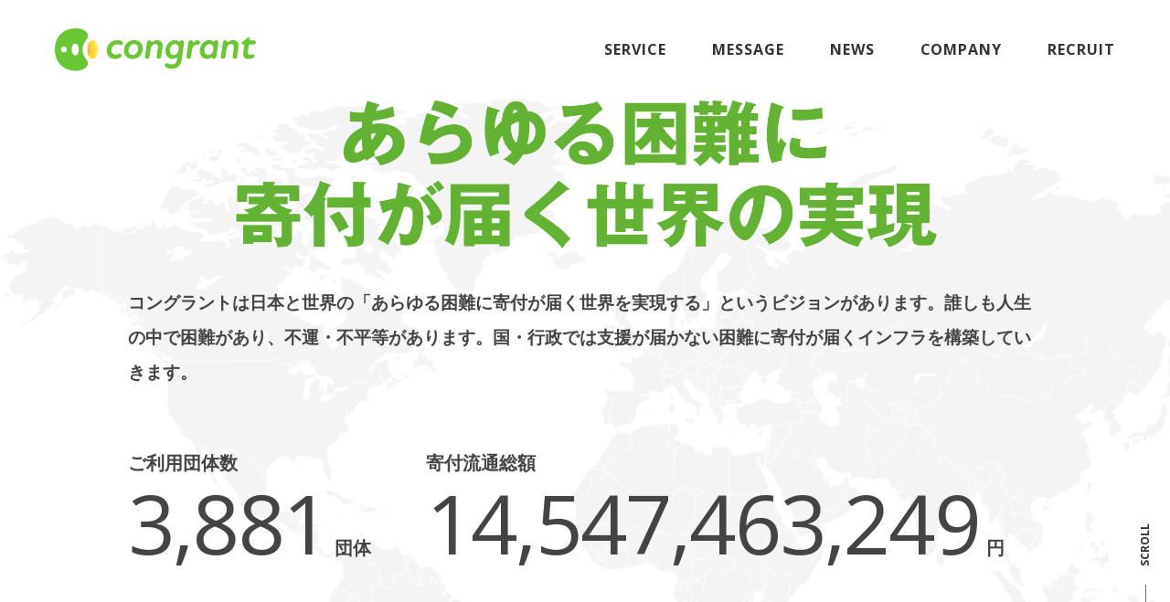

--- FILE ---
content_type: text/html; charset=UTF-8
request_url: https://congrant.com/jp/company.html
body_size: 49518
content:
<!DOCTYPE html>
<html lang="ja">

<head prefix="og: http://ogp.me/ns# fb: http://ogp.me/ns/fb# article: http://ogp.me/ns/article#">
<meta name="csrf-token" content="Pj6ugMOxuODkW12oslRdIGdcpCOs7GC6hNuuFJnM"> 

  <meta charset="UTF-8">
  <title>コングラントの運営会社｜寄付を募る・寄付決済管理システムならコングラント</title>
  <meta name="description" content="コングラントの運営会社紹介。コングラントは、寄付募集・決済・支援者管理・領収書作成など、ファンドレイジングに必要な全ての機能が揃ったオールインワンの寄付DXシステムです。
創業初期から中大規模の団体まで、3,000以上のソーシャルセクターに選ばれています。">
  <meta name="keywords" content="コングラント株式会社">
  <meta name="viewport" content="width=device-width, user-scalable=no, initial-scale=1, maximum-scale=1">
  <script src="//cdn.jsdelivr.net/npm/viewport-extra@1.0.3/dist/viewport-extra.min.js"></script>
  <meta name="format-detection" content="telephone=no">
  <meta name="application-name" content="コングラント" /><meta name="apple-mobile-web-app-capable" content="yes" /><meta name="apple-mobile-web-app-title" content="コングラント" /><meta name="msapplication-TileColor" content="#FFF" /><meta name="theme-color" content="#FFF" /><meta name="apple-mobile-web-app-status-bar-style" content="#FFF" /><link rel="apple-touch-icon" sizes="57x57" href="https://congrant.com/jp/data/favicons/site/apple-icon-57x57.png?v=010226050231" /><link rel="apple-touch-icon" sizes="60x60" href="https://congrant.com/jp/data/favicons/site/apple-icon-60x60.png?v=010226050231" /><link rel="apple-touch-icon" sizes="72x72" href="https://congrant.com/jp/data/favicons/site/apple-icon-72x72.png?v=010226050231" /><link rel="apple-touch-icon" sizes="114x114" href="https://congrant.com/jp/data/favicons/site/apple-icon-114x114.png?v=010226050231" /><link rel="apple-touch-icon" sizes="76x76" href="https://congrant.com/jp/data/favicons/site/apple-icon-76x76.png?v=010226050231" /><link rel="apple-touch-icon" sizes="120x120" href="https://congrant.com/jp/data/favicons/site/apple-icon-120x120.png?v=010226050231" /><link rel="apple-touch-icon" sizes="152x152" href="https://congrant.com/jp/data/favicons/site/apple-icon-152x152.png?v=010226050231" /><link rel="apple-touch-icon" sizes="180x180" href="https://congrant.com/jp/data/favicons/site/apple-icon-180x180.png?v=010226050231" /><link rel="icon" type="image/png" href="https://congrant.com/jp/data/favicons/site/favicon-32x32.png?v=010226050231" sizes="32x32" /><link rel="icon" type="image/png" href="https://congrant.com/jp/data/favicons/site/android-icon-36x36.png?v=010226050231" sizes="36x36" /><link rel="icon" type="image/png" href="https://congrant.com/jp/data/favicons/site/android-icon-48x48.png?v=010226050231" sizes="48x48" /><link rel="icon" type="image/png" href="https://congrant.com/jp/data/favicons/site/android-icon-72x72.png?v=010226050231" sizes="72x72" /><link rel="icon" type="image/png" href="https://congrant.com/jp/data/favicons/site/android-icon-96x96.png?v=010226050231" sizes="96x96" /><link rel="icon" type="image/png" href="https://congrant.com/jp/data/favicons/site/android-icon-144x144.png?v=010226050231" sizes="144x144" /><link rel="icon" type="image/png" href="https://congrant.com/jp/data/favicons/site/android-icon-192x192.png?v=010226050231" sizes="192x192" /><link rel="icon" type="image/png" href="https://congrant.com/jp/data/favicons/site/favicon-96x96.png?v=010226050231" sizes="96x96" /><link rel="icon" type="image/png" href="https://congrant.com/jp/data/favicons/site/favicon-16x16.png?v=010226050231" sizes="16x16" /><meta name="msapplication-TileImage" content="https://congrant.com/jp/data/favicons/site/ms-icon-144x144.png?v=010226050231" /><meta name="msapplication-square70x70logo" content="https://congrant.com/jp/data/favicons/site/ms-icon-70x70.png?v=010226050231" /><meta name="msapplication-square150x150logo" content="https://congrant.com/jp/data/favicons/site/ms-icon-150x150.png?v=010226050231" /><meta name="msapplication-wide310x150logo" content="https://congrant.com/jp/data/favicons/site/ms-icon-310x150.png?v=010226050231" /><meta name="msapplication-square310x310logo" content="https://congrant.com/jp/data/favicons/site/ms-icon-310x310.png?v=010226050231" /><link href="https://congrant.com/jp/data/favicons/site/apple-startup-320x460.png?v=010226050231" media="(device-width: 320px) and (device-height: 480px) and (-webkit-device-pixel-ratio: 1)" rel="apple-touch-startup-image" /><link href="https://congrant.com/jp/data/favicons/site/apple-startup-640x920.png?v=010226050231" media="(device-width: 320px) and (device-height: 480px) and (-webkit-device-pixel-ratio: 2)" rel="apple-touch-startup-image" /><link href="https://congrant.com/jp/data/favicons/site/apple-startup-640x1096.png?v=010226050231" media="(device-width: 320px) and (device-height: 568px) and (-webkit-device-pixel-ratio: 2)" rel="apple-touch-startup-image" /><link href="https://congrant.com/jp/data/favicons/site/apple-startup-748x1024.png?v=010226050231" media="(device-width: 768px) and (device-height: 1024px) and (-webkit-device-pixel-ratio: 1) and (orientation: landscape)" rel="apple-touch-startup-image" /><link href="https://congrant.com/jp/data/favicons/site/apple-startup-750x1024.png?v=010226050231" media="" rel="apple-touch-startup-image" /><link href="https://congrant.com/jp/data/favicons/site/apple-startup-750x1294.png?v=010226050231" media="(device-width: 375px) and (device-height: 667px) and (-webkit-device-pixel-ratio: 2)" rel="apple-touch-startup-image" /><link href="https://congrant.com/jp/data/favicons/site/apple-startup-768x1004.png?v=010226050231" media="(device-width: 768px) and (device-height: 1024px) and (-webkit-device-pixel-ratio: 1) and (orientation: portrait)" rel="apple-touch-startup-image" /><link href="https://congrant.com/jp/data/favicons/site/apple-startup-1182x2208.png?v=010226050231" media="(device-width: 414px) and (device-height: 736px) and (-webkit-device-pixel-ratio: 3) and (orientation: landscape)" rel="apple-touch-startup-image" /><link href="https://congrant.com/jp/data/favicons/site/apple-startup-1242x2148.png?v=010226050231" media="(device-width: 414px) and (device-height: 736px) and (-webkit-device-pixel-ratio: 3) and (orientation: portrait)" rel="apple-touch-startup-image" /><link href="https://congrant.com/jp/data/favicons/site/apple-startup-1496x2048.png?v=010226050231" media="(device-width: 768px) and (device-height: 1024px) and (-webkit-device-pixel-ratio: 2) and (orientation: landscape)" rel="apple-touch-startup-image" /><link href="https://congrant.com/jp/data/favicons/site/apple-startup-1536x2008.png?v=010226050231" media="(device-width: 768px) and (device-height: 1024px) and (-webkit-device-pixel-ratio: 2) and (orientation: portrait)" rel="apple-touch-startup-image" /><link rel="manifest" crossorigin="use-credentials" href="https://congrant.com/jp/data/favicons/site/manifest.json?v=010226050231" />  <link rel="canonical" href="https://congrant.com/jp/company.html">
  
  <meta property="og:title" content="コングラントの運営会社｜寄付を募る・寄付決済管理システムならコングラント" />
  <meta property="og:type" content="article" />
  <meta property="og:description" content="コングラントの運営会社紹介。コングラントは、寄付募集・決済・支援者管理・領収書作成など、ファンドレイジングに必要な全ての機能が揃ったオールインワンの寄付DXシステムです。
創業初期から中大規模の団体まで、3,000以上のソーシャルセクターに選ばれています。" />
  <meta property="og:url" content="https://congrant.com/jp/company.html" />
        <meta property="og:image" content="https://congrant.com/jp/data/media/20230429/media/congrant_2019/common/ogp.png" />
      <meta property="og:site_name" content="コングラント" />
  
  <link rel="stylesheet" href="https://congrant.com/jp/data/themes/congrant_jp_20220716/css/swiper.min.css">
  <link rel="stylesheet" href="https://congrant.com/jp/data/themes/congrant_jp_20220716/css/import.css?v=20240226">
  <link href="//fonts.googleapis.com/css?family=Open+Sans:400,700|Roboto:400,700&display=swap" rel="stylesheet">
  <link rel="stylesheet" href="//use.fontawesome.com/releases/v5.13.0/css/all.css">
  <link href="//fonts.googleapis.com/icon?family=Material+Icons" rel="stylesheet">
  
<p>
<script async="" src="https://www.googletagmanager.com/gtag/js?id=UA-99669569-6" type="text/javascript"></script>
<script type="text/javascript">// <![CDATA[
  window.dataLayer = window.dataLayer || [];
  function gtag(){dataLayer.push(arguments);}
  gtag('js', new Date());

  gtag('config', 'UA-99669569-6');
// ]]></script>
</p>   
<script>(function(w,d,s,l,i){w[l]=w[l]||[];w[l].push({'gtm.start':
new Date().getTime(),event:'gtm.js'});var f=d.getElementsByTagName(s)[0],
j=d.createElement(s),dl=l!='dataLayer'?'&l='+l:'';j.async=true;j.src=
'https://www.googletagmanager.com/gtm.js?id='+i+dl;f.parentNode.insertBefore(j,f);
})(window,document,'script','dataLayer','GTM-T5T27D6');</script>


<link rel="stylesheet" href="/jp/data/media/20230429/css/footer_2023.css" />
<style type="text/css">
  .company-keyvisual h2 {
    text-align: center;
  }

  .company-keyvisual .main-content .txt-wrapper {
  width: 100%;
  }

  .company-keyvisual .main-content {
  display: block;
  }

  @media  only screen and (max-width: 768px) {
    .company-keyvisual h2 {
      text-align: left;
    }
    .company-keyvisual h2 img {
      width: 100%;
    }
    .company-keyvisual .main-content .number-wrapper .number-box .number-txt .num {
      font-size: 12vw;
    }
    .company-keyvisual .main-content .txt {
      width: 100%;
    }
  }

  .news-list>li time {
    top: 0;
  }

  @media  only screen and (max-width: 768px) {
    .news-list>li time {
      margin-bottom: 0;
    }
  }

  .f-wrapper {
    display: block;
  }
</style>
</head>

<body class="function">


  
<noscript><iframe src="https://www.googletagmanager.com/ns.html?id=GTM-T5T27D6"
height="0" width="0" style="display:none;visibility:hidden"></iframe></noscript>
  <div id="fb-root"></div>
  <script async defer crossorigin="anonymous" src="https://connect.facebook.net/ja_JP/sdk.js#xfbml=1&version=v4.0"></script>
  <script src="//code.jquery.com/jquery-3.4.1.min.js" integrity="sha256-CSXorXvZcTkaix6Yvo6HppcZGetbYMGWSFlBw8HfCJo=" crossorigin="anonymous"></script>
  <script src="https://congrant.com/jp/data/themes/congrant_jp_20220716/js/common.js?v=20240226"></script>
  <script src="https://congrant.com/jp/data/themes/congrant_jp_20220716/js/module/jquery.tab.js"></script>
  <script src="https://congrant.com/jp/data/themes/congrant_jp_20220716/js/module/jquery.matchHeight-min.js"></script>
  
  <div class="l-container">
    
    <div class="company-header">
<div class="company-header-logo"><a href="" class="logo fade"> <img src="/jp/data/media/20230429/media/congrant_2019/layout/header/logo.png" alt="congrantロゴ" /> </a></div>
<nav class="company-nav">
<ul class="list">
<li class="item"><a href="#01" class="txt">SERVICE</a></li>
<li class="item"><a href="#02" class="txt">MESSAGE</a></li>
<li class="item"><a href="#03" class="txt">NEWS</a></li>
<li class="item"><a href="#04" class="txt">COMPANY</a></li>
<li class="item"><a href="#05" class="txt">RECRUIT</a></li>
</ul>
</nav></div><div class="company-keyvisual">
<div class="img-wrapper"><img src="/jp/data/media/20230429/media/congrant_2019/page/company/new/map.png" alt="背景画像" class="pc" /> <img src="/jp/data/media/20230429/media/congrant_2019/page/company/new/map_sp.png" alt="背景画像" class="tb" /></div>
<div class="content-wrapper">
<h2><img src="/jp/data/media/20230429/media/congrant_2019/page/company/new/key_txt02.png" alt="あらゆる困難に寄付が届く世界の実現" width="auto" height="auto" class="pc" /> <img src="/jp/data/media/20230429/media/congrant_2019/page/company/new/key_txt02_sp.png" alt="あらゆる困難に寄付が届く世界の実現" width="auto" height="auto" class="tb" /></h2>
<div class="main-content">
<div class="txt-wrapper">
<p class="txt mb60">コングラントは日本と世界の「あらゆる困難に寄付が届く世界を実現する」というビジョンがあります。誰しも人生の中で困難があり、不運・不平等があります。国・行政では支援が届かない困難に寄付が届くインフラを構築していきます。</p>
</div>
<div class="number-wrapper">
<div class="number-box">
<p class="number-ttl">ご利用団体数</p>
<p class="number-txt"><span class="num" id="usersCount"></span>団体</p>
</div>
<div class="number-box">
<p class="number-ttl">寄付流通総額</p>
<p class="number-txt"><span class="num" id="sumDonation"></span>円</p>
</div>
</div>
</div>
</div>
<a href="#mainPage" class="scroll-btn"><span>scroll</span></a></div>    
    
    <div class="l-main">
      <main id="mainPage">
<section class="company-section company-service-section company-gray-section">
<div class="company-service-box">
<div class="container">
<div class="content-wrapper">
<h3 class="company-h3" id="01"><span class="en">Service</span> <span class="jp">サービス</span></h3>
<p class="ttl">NPOの総合ファンドレイジング・<br />プラットフォーム</p>
<div class="logo-img"><img src="/jp/data/media/20230429/media/congrant_2019/page/company/new/logo.png" alt="congrantロゴ" /></div>
<p class="txt mb35 mb20-tb">コングラントのサービスはNPO・ソーシャルセクターが寄付募集を行うために必要なシステムを提供すること、そして寄付募集を支えるための助成プログラムの提供です。<br />小さな団体から中規模以上の団体まで、幅広くカバーする日本国内で唯一の総合的なファンドレイジングサービスです。</p>
<a href="https://congrant.com/jp/about.html" target="_brank" class="company-btn01">詳細はこちら</a></div>
</div>
</div>
<div class="img-wrapper"><img src="/jp/data/media/20230429/media/congrant_2019/page/company/new/img01.jpg" alt="" class="pc" /> <img src="/jp/data/media/20230429/media/congrant_2019/page/company/new/img01_sp.jpg" alt="" class="tb" /></div>
</section>
<section class="company-section company-common-section">
<div class="container">
<article class="mb120 mb60-tb">
<h3 class="company-h3" id="02"><span class="en">Message</span> <span class="jp">代表メッセージ</span></h3>
<div class="company-box01">
<div class="person-box">
<div class="img-wrapper"><img src="/jp/data/media/20230429/media/congrant_2019/page/company/new/img02.jpg" alt="代表取締役・CEO 佐藤 正隆の写真" class="pc" /> <img src="/jp/data/media/20230429/media/congrant_2019/page/company/new/img02_sp.jpg" alt="代表取締役・CEO 佐藤 正隆の写真" class="tb" /></div>
<p class="job">代表取締役・CEO</p>
<p class="name">佐藤 正隆</p>
</div>
<div class="txt-wrapper">
<p class="txt">コングラント代表の佐藤です。<br />コングラントは2017年末に開始したサービスで最近5周年（<a href="https://congrant.com/jp/anniversary/5th.html" target="_brank" class="primary-txt">5th記念</a>）を迎えました。当初は非営利団体の多くがクレジットカード決済システムの導入が難しい状況で（審査やシステム導入面で）、この課題を解決するために「5ブランドのクレジットカード決済を即日導入、誰でも簡単に寄付募集を開始できる」という価値を提供しました。<br />寄付といっても募集方法は様々で、クラウドファンディング型もあれば継続支援型など団体がファンドレイジングするために必要なすべての機能を提供しています。現在、1,700団体以上が利用し年間数十万回の決済が行われています。<br />私たちコングラントは「あらゆる困難に寄付が届く世界を実現する」というビジョンに向かって、日々困難に挑戦するすべての活動を支えていき、社会的インフラをつくっていきます。</p>
</div>
</div>
</article>
<article>
<div class="company-ttl-wrapper">
<h3 class="company-h3" id="03"><span class="en">News</span> <span class="jp">ニュース</span></h3>
<a href="/jp/news/index.html" class="company-btn01">一覧をみる</a></div>
<div>
<ul class="common-tab">
<li class="item"><a data-href="#tab01" class="tab-item">すべて</a></li>
<li class="item"><a data-href="#tab02" class="tab-item">お知らせ</a></li>
<li class="item"><a data-href="#tab03" class="tab-item">プレスリリース</a></li>
<li class="item"><a data-href="#tab04" class="tab-item">イベント・セミナー</a></li>
<li class="item"><a data-href="#tab05" class="tab-item">障害報告</a></li>
</ul>
<div id="tab01">
<ul class="news-list -sub mb60 mb45-tb">
<li class="item">
<div class="news-item">
<div class="info-wrapper"><time datetime="2026/01/23" class="date">2026/01/23</time>
<div class="custom-tag -news">お知らせ</div>
</div>
<div class="content-wrapper"><a href="https://congrant.com/jp/news/20260123.html" target="_blank" class="txt">コングラント代表・佐藤正隆が「ソーシャルIPフォーラム」（2/18）に登壇します</a></div>
</div>
</li>

<li class="item">
<div class="news-item">
<div class="info-wrapper"><time datetime="2026/01/15" class="date">2026/01/15</time>
<div class="custom-tag -release">プレスリリース</div>
</div>
<div class="content-wrapper"><a href="https://prtimes.jp/main/html/rd/p/000000119.000068908.html" target="_blank" class="txt">旭山動物園でPayPayによるキャッシュレス募金開始！自然環境や生態系を守る動物園を、来園者が手軽に応援可能に</a></div>
</div>
</li>

<li class="item">
<div class="news-item">
<div class="info-wrapper"><time datetime="2025/12/26" class="date">2025/12/26</time>
<div class="custom-tag -news">お知らせ</div>
</div>
<div class="content-wrapper"><a href="https://congrant.com/jp/news/202512262.html" target="_self" class="txt">マネーフォワード｜人生、社会をもっと前へ進めるお金との向き合い方</a></div>
</div>
</li>

<li class="item">
<div class="news-item">
<div class="info-wrapper"><time datetime="2025/12/26" class="date">2025/12/26</time>
<div class="custom-tag -news">お知らせ</div>
</div>
<div class="content-wrapper"><a href="https://congrant.com/jp/news/20251226.html" target="_self" class="txt">関西NPOピッチイベント「MEET THE LOCAL CHANGEMAKERS」を開催しました！</a></div>
</div>
</li>

<li class="item">
<div class="news-item">
<div class="info-wrapper"><time datetime="2025/12/25" class="date">2025/12/25</time>
<div class="custom-tag -news">お知らせ</div>
</div>
<div class="content-wrapper"><a href="https://congrant.com/jp/news/20251225.html" target="_self" class="txt">年末年始休業のお知らせ</a></div>
</div>
</li>
</ul>
</div>
<div id="tab02">
<ul class="news-list -sub mb60 mb45-tb">
<li class="item">
<div class="news-item">
<div class="info-wrapper"><time datetime="2026/01/23" class="date">2026/01/23</time>
<div class="custom-tag -news">お知らせ</div>
</div>
<div class="content-wrapper"><a href="https://congrant.com/jp/news/20260123.html" target="_blank" class="txt">コングラント代表・佐藤正隆が「ソーシャルIPフォーラム」（2/18）に登壇します</a></div>
</div>
</li>

<li class="item">
<div class="news-item">
<div class="info-wrapper"><time datetime="2025/12/26" class="date">2025/12/26</time>
<div class="custom-tag -news">お知らせ</div>
</div>
<div class="content-wrapper"><a href="https://congrant.com/jp/news/202512262.html" target="_self" class="txt">マネーフォワード｜人生、社会をもっと前へ進めるお金との向き合い方</a></div>
</div>
</li>

<li class="item">
<div class="news-item">
<div class="info-wrapper"><time datetime="2025/12/26" class="date">2025/12/26</time>
<div class="custom-tag -news">お知らせ</div>
</div>
<div class="content-wrapper"><a href="https://congrant.com/jp/news/20251226.html" target="_self" class="txt">関西NPOピッチイベント「MEET THE LOCAL CHANGEMAKERS」を開催しました！</a></div>
</div>
</li>

<li class="item">
<div class="news-item">
<div class="info-wrapper"><time datetime="2025/12/25" class="date">2025/12/25</time>
<div class="custom-tag -news">お知らせ</div>
</div>
<div class="content-wrapper"><a href="https://congrant.com/jp/news/20251225.html" target="_self" class="txt">年末年始休業のお知らせ</a></div>
</div>
</li>

<li class="item">
<div class="news-item">
<div class="info-wrapper"><time datetime="2025/12/23" class="date">2025/12/23</time>
<div class="custom-tag -news">お知らせ</div>
</div>
<div class="content-wrapper"><a href="https://congrant.com/jp/news/202512232.html" target="_self" class="txt">ビジネスモデル3.0図鑑にコングラントが掲載されました</a></div>
</div>
</li>
</ul>
</div>
<div id="tab03">
<ul class="news-list -sub mb60 mb45-tb">
<li class="item">
<div class="news-item">
<div class="info-wrapper"><time datetime="2026/01/15" class="date">2026/01/15</time>
<div class="custom-tag -release">プレスリリース</div>
</div>
<div class="content-wrapper"><a href="https://prtimes.jp/main/html/rd/p/000000119.000068908.html" target="_blank" class="txt">旭山動物園でPayPayによるキャッシュレス募金開始！自然環境や生態系を守る動物園を、来園者が手軽に応援可能に</a></div>
</div>
</li>

<li class="item">
<div class="news-item">
<div class="info-wrapper"><time datetime="2025/12/25" class="date">2025/12/25</time>
<div class="custom-tag -release">プレスリリース</div>
</div>
<div class="content-wrapper"><a href="https://prtimes.jp/main/html/rd/p/000000118.000068908.html" target="_blank" class="txt">寄付DXのコングラント、「インパクトレポート2025」を公開。寄付DXがソーシャルセクターや企業にもたらしたインパクトを可視化</a></div>
</div>
</li>

<li class="item">
<div class="news-item">
<div class="info-wrapper"><time datetime="2025/12/18" class="date">2025/12/18</time>
<div class="custom-tag -release">プレスリリース</div>
</div>
<div class="content-wrapper"><a href="https://prtimes.jp/main/html/rd/p/000000117.000068908.html" target="_blank" class="txt">寄付DXのコングラント、200万件のデータを活用したAI活用を構想</a></div>
</div>
</li>

<li class="item">
<div class="news-item">
<div class="info-wrapper"><time datetime="2025/12/03" class="date">2025/12/03</time>
<div class="custom-tag -release">プレスリリース</div>
</div>
<div class="content-wrapper"><a href="https://prtimes.jp/main/html/rd/p/000000116.000068908.html" target="_blank" class="txt">コングラント、PayPay決済機能を拡大。学校法人・大学法人・自治体など11の法人格が導入可能に</a></div>
</div>
</li>

<li class="item">
<div class="news-item">
<div class="info-wrapper"><time datetime="2025/11/27" class="date">2025/11/27</time>
<div class="custom-tag -release">プレスリリース</div>
</div>
<div class="content-wrapper"><a href="https://prtimes.jp/main/html/rd/p/000000115.000068908.html" target="_blank" class="txt">「認定NPOカンファレンスignite!」初開催、全国から420名以上が参加</a></div>
</div>
</li>
</ul>
</div>
<div id="tab04">
<ul class="news-list -sub mb60 mb45-tb">
<li class="item">
<div class="news-item">
<div class="info-wrapper"><time datetime="2025/12/23" class="date">2025/12/23</time>
<div class="custom-tag -event">イベント・セミナー</div>
</div>
<div class="content-wrapper"><a href="https://congrant.com/jp/event/20251222.html" target="_self" class="txt">【1/30開催セミナー】申請書の作成はなにから始める？作成前に準備するポイント</a></div>
</div>
</li>

<li class="item">
<div class="news-item">
<div class="info-wrapper"><time datetime="2025/11/12" class="date">2025/11/12</time>
<div class="custom-tag -event">イベント・セミナー</div>
</div>
<div class="content-wrapper"><a href="https://congrant.com/jp/event/20251111.html" target="_self" class="txt">【11/28開催セミナー】申請する助成金をどう決める？お悩み別・助成金選びのポイント</a></div>
</div>
</li>

<li class="item">
<div class="news-item">
<div class="info-wrapper"><time datetime="2025/09/25" class="date">2025/09/25</time>
<div class="custom-tag -event">イベント・セミナー</div>
</div>
<div class="content-wrapper"><a href="https://congrant.com/jp/event/20250925.html" target="_self" class="txt">【10/2開催セミナー】コングラント×kintoneで実現！NPO/NGOのデータベース完全ガイド</a></div>
</div>
</li>

<li class="item">
<div class="news-item">
<div class="info-wrapper"><time datetime="2025/09/01" class="date">2025/09/01</time>
<div class="custom-tag -event">イベント・セミナー</div>
</div>
<div class="content-wrapper"><a href="https://congrant.com/jp/event/20250828.html" target="_self" class="txt">【9/30開催セミナー】助成金ってどう始める？心構えと申請までに必要な準備</a></div>
</div>
</li>

<li class="item">
<div class="news-item">
<div class="info-wrapper"><time datetime="2024/07/09" class="date">2024/07/09</time>
<div class="custom-tag -event">イベント・セミナー</div>
</div>
<div class="content-wrapper"><a href="https://congrant.com/jp/event/20240709.html" target="_self" class="txt">【2024/8/5 開催】Salesforce主催セミナー 〜Nonprofit Cloud x congrantで描く次世代の寄付プラットフォーム〜</a></div>
</div>
</li>
</ul>
</div>
<div id="tab05">
<ul class="news-list -sub mb60 mb45-tb">
<li class="item">
<div class="news-item">
<div class="info-wrapper"><time datetime="2025/12/03" class="date">2025/12/03</time>
<div class="custom-tag -trouble">障害報告</div>
</div>
<div class="content-wrapper"><a href="https://help.congrant.com/2be14b833d548013a40ae78728036f13" target="_blank" class="txt">【解消済み】特定条件下で継続決済の次回決済が自動実行されない不具合について</a></div>
</div>
</li>

<li class="item">
<div class="news-item">
<div class="info-wrapper"><time datetime="2025/06/29" class="date">2025/06/29</time>
<div class="custom-tag -trouble">障害報告</div>
</div>
<div class="content-wrapper"><a href="https://help.congrant.com/22114b833d5480e3b172c4eb357824f9" target="_blank" class="txt">【復旧済】プロジェクト表示・決済後処理の遅延障害（2025/06/29）</a></div>
</div>
</li>

<li class="item">
<div class="news-item">
<div class="info-wrapper"><time datetime="2024/09/11" class="date">2024/09/11</time>
<div class="custom-tag -trouble">障害報告</div>
</div>
<div class="content-wrapper"><a href="https://congrant.com/jp/trouble/20240911.html" target="_self" class="txt">復旧完了：Android端末のminpoアプリ障害の復旧のお知らせ</a></div>
</div>
</li>

<li class="item">
<div class="news-item">
<div class="info-wrapper"><time datetime="2023/11/15" class="date">2023/11/15</time>
<div class="custom-tag -trouble">障害報告</div>
</div>
<div class="content-wrapper"><a href="https://help.congrant.com/b8aecd8bb64743f3aaf76ad502dcf745" target="_blank" class="txt">【修正済み】障害報告：金額指定パラメータ使用時の決済フォームの不具合について</a></div>
</div>
</li>

<li class="item">
<div class="news-item">
<div class="info-wrapper"><time datetime="2023/07/19" class="date">2023/07/19</time>
<div class="custom-tag -trouble">障害報告</div>
</div>
<div class="content-wrapper"><a href="https://congrant.com/jp/trouble/20230719.html" target="_self" class="txt">自動送付された領収書リンクにアクセスできない不具合のお知らせ</a></div>
</div>
</li>
</ul>
</div>
</div>
</article>
</div>
</section>
<section class="company-section company-service-section company-info-section" id="04">
<div class="container tb">
<h3 class="company-h3"><span class="en">Company</span> <span class="jp">企業概要</span></h3>
</div>
<div class="img-wrapper"><img src="/jp/data/media/20230429/media/congrant_2019/page/company/new/img03.jpg" alt="" /></div>
<div class="company-info-box">
<div class="container">
<div class="content-wrapper">
<h3 class="company-h3 pc"><span class="en">Company</span> <span class="jp">企業概要</span></h3>
<table class="company-table">
<tbody>
<tr>
<td>会社名</td>
<td>コングラント株式会社</td>
</tr>
<tr>
<td>設立</td>
<td>2020年5月11日</td>
</tr>
<tr>
<td>役員</td>
<td>
<p>代表取締役CEO　佐藤 正隆</p>
<p>取締役CMO　佐藤 大吾</p>
<p>社外取締役　<span>井上 陽介</span></p>
<p>監査役　<span>秋山 尚子</span></p>
</td>
</tr>
<tr>
<td>所在地</td>
<td>〒550-0002<br />大阪府大阪市西区江戸堀1-22-17<br />江戸堀イーストビル6F</td>
</tr>
<tr>
<td>資本金</td>
<td>1億円</td>
</tr>
<tr>
<td>スタッフ</td>
<td>20名程度</td>
</tr>
<tr>
<td>その他</td>
<td><span>・<a href="https://entity-search.jipdec.or.jp/pmark/details?tdfkRadios=&amp;kanaRadios=&amp;eda_number=&amp;company_address=&amp;industry_type1=%E6%8C%87%E5%AE%9A%E3%81%AA%E3%81%97&amp;industry_type2=%E6%8C%87%E5%AE%9A%E3%81%AA%E3%81%97&amp;examining_authority=%E6%8C%87%E5%AE%9A%E3%81%AA%E3%81%97&amp;company_name=%E3%82%B3%E3%83%B3%E3%82%B0%E3%83%A9%E3%83%B3%E3%83%88" target="_blank" rel="noopener">プライバシーマーク付与事業者</a><br />登録番号：20002666（1）<br />・<a href="https://www.invoice-kohyo.nta.go.jp/regno-search/detail?selRegNo=9120001229097" target="_blank" rel="noopener">適格請求書発行事業者登録</a><br /></span>登録番号：T9120001229097</td>
</tr>
</tbody>
</table>
</div>
</div>
</div>
</section>
<section class="company-section company-common-section">
<div class="container">
<div class="company-history-box">
<div class="content-wrapper">
<div class="ttl-wrapper">
<p class="ttl">沿革・受賞歴</p>
</div>
<div class="table-wrapper">
<table class="company-history-table">
<tbody>
<tr>
<td><span class="dot">  </span></td>
<td class="pc"><span class="company-history-date">2024.12</span></td>
<td><span class="company-history-date tb">2024.12</span> <span class="company-history-txt">コングラント、支払手段に「Amazon Pay」を導入 </span></td>
</tr>
<tr>
<td><span class="dot">  </span></td>
<td class="pc"><span class="company-history-date">2024.11</span></td>
<td><span class="company-history-date tb">2024.11</span> <span class="company-history-txt">コングラント、ジェネシア・ベンチャーズ及びSony Innovation Fundをリード投資家として総額3億円の資金調達を実施 </span></td>
</tr>
<tr>
<td><span class="dot">  </span></td>
<td class="pc"><span class="company-history-date">2024.09</span></td>
<td><span class="company-history-date tb">2024.09</span> <span class="company-history-txt">コングラント、支払手段に「PayPay」を導入 </span></td>
</tr>
<tr>
<td><span class="dot">  </span></td>
<td class="pc"><span class="company-history-date">2024.09</span></td>
<td><span class="company-history-date tb">2024.09</span> <span class="company-history-txt">コングラントが週刊東洋経済「すごいベンチャー100」2024年最新版に選出 </span></td>
</tr>
<tr>
<td><span class="dot">  </span></td>
<td class="pc"><span class="company-history-date">2024.08</span></td>
<td><span class="company-history-date tb">2024.08</span> <span class="company-history-txt">コングラント、企業向け寄付DXシステム「コングラント for Business」をリニューアル </span></td>
</tr>
<tr>
<td><span class="dot">  </span></td>
<td class="pc"><span class="company-history-date">2024.07</span></td>
<td><span class="company-history-date tb">2024.07</span> <span class="company-history-txt">マンスリー寄付挑戦プログラム累計3回実施、支援者398人 </span></td>
</tr>
<tr>
<td><span class="dot">  </span></td>
<td class="pc"><span class="company-history-date">2024.04</span></td>
<td><span class="company-history-date tb">2024.04</span> <span class="company-history-txt">寄付決済システム「コングラント」がイベント事業収益の決済機能を提供開始 </span></td>
</tr>
<tr>
<td><span class="dot">  </span></td>
<td class="pc"><span class="company-history-date">2024.01</span></td>
<td><span class="company-history-date tb">2024.01</span> <span class="company-history-txt">令和6年 能登半島地震の緊急支援に企業寄付・社内募金サポートを開始 </span></td>
</tr>
<tr>
<td><span class="dot">  </span></td>
<td class="pc"><span class="company-history-date">2023.09</span></td>
<td><span class="company-history-date tb">2023.09</span> <span class="company-history-txt">中小機構が運営するアクセラレーションプログラム「FASTAR」に採択、近畿経済産業局「J-Startup KANSAI」に選定 </span></td>
</tr>
<tr>
<td><span class="dot">  </span></td>
<td class="pc"><span class="company-history-date">2023.05</span></td>
<td><span class="company-history-date tb">2023.05</span> <span class="company-history-txt">コングラント、システム全面リニューアル - Apple Pay・Google Pay対応と新機能追加で寄付体験を革新 </span></td>
</tr>
<tr>
<td><span class="dot">  </span></td>
<td class="pc"><span class="company-history-date">2023.04</span></td>
<td><span class="company-history-date tb">2023.04</span> <span class="company-history-txt">補助金採択率93%、寄付決済システム「コングラント」がIT導入補助金2023の対象ツールとして認定 </span></td>
</tr>
<tr>
<td><span class="dot">  </span></td>
<td class="pc"><span class="company-history-date">2023.02</span></td>
<td><span class="company-history-date tb">2023.02</span> <span class="company-history-txt">コングラント、先駆的なファンドレイジングの取り組みとして日本ファンドレイジング大賞 特別賞受賞 </span></td>
</tr>
<tr>
<td><span class="dot">  </span></td>
<td class="pc"><span class="company-history-date">2023.02</span></td>
<td><span class="company-history-date tb">2023.02</span> <span class="company-history-txt">コングラントとソニー銀行による決済手数料0%の寄付型クラウドファンディング「GIVING for SDGs」の提供開始</span></td>
</tr>
<tr>
<td><span class="dot">  </span></td>
<td class="pc"><span class="company-history-date">2023.01</span></td>
<td><span class="company-history-date tb">2023.01</span> <span class="company-history-txt">寄付システム提供のコングラント、アジアの高度医療拠点創出を目指して活動するジャパンハートと提携。</span></td>
</tr>
<tr>
<td><span class="dot">  </span></td>
<td class="pc"><span class="company-history-date">2022.12</span></td>
<td><span class="company-history-date tb">2022.12</span> <span class="company-history-txt">コングラント、総額1,000万円の非営利団体向け助成プログラムを開始。 </span></td>
</tr>
<tr>
<td><span class="dot">  </span></td>
<td class="pc"><span class="company-history-date">2022.11</span></td>
<td><span class="company-history-date tb">2022.11</span> <span class="company-history-txt">コングラント、企業の寄付・連携を加速する新しいNPOデータベース構築に向け、総額1.6億円の資金調達を実施。</span></td>
</tr>
<tr>
<td><span class="dot">  </span></td>
<td class="pc"><span class="company-history-date">2022.09</span></td>
<td><span class="company-history-date tb">2022.09</span> <span class="company-history-txt">5周年を迎えたコングラント、クラウドファンディングの決済手数料0%をフリープランまで拡大 </span></td>
</tr>
<tr>
<td><span class="dot">  </span></td>
<td class="pc"><span class="company-history-date">2022.01</span></td>
<td><span class="company-history-date tb">2022.01</span> <span class="company-history-txt">【決済手数料0%】社会課題解決を支援するクラウドファンディング「GIVING100 by Yogibo」の提供を開始しました。</span></td>
</tr>
<tr>
<td><span class="dot">  </span></td>
<td class="pc"><span class="company-history-date">2021.09</span></td>
<td><span class="company-history-date tb">2021.09</span> <span class="company-history-txt">NPOのオンライン・ファンドレイジングを支援する「コングラント」がシードラウンドの資金調達を実施。佐藤大吾氏が取締役就任。</span></td>
</tr>
<tr>
<td><span class="dot">  </span></td>
<td class="pc"><span class="company-history-date">2021.09</span></td>
<td><span class="company-history-date tb">2021.09</span> <span class="company-history-txt">4周年を迎えるコングラント、決済手数料を業界最安水準の3.4％に大幅引き下げへ</span></td>
</tr>
<tr>
<td><span class="dot">  </span></td>
<td class="pc"><span class="company-history-date">2021.05</span></td>
<td><span class="company-history-date tb">2021.04</span> <span class="company-history-txt">大学生に新たな学びと職業体験を提供するファンドレイジング・バイト開始</span></td>
</tr>
<tr>
<td><span class="dot">  </span></td>
<td class="pc"><span class="company-history-date">2021.03</span></td>
<td><span class="company-history-date tb">2021.03</span> <span class="company-history-txt"></span>日本NPOセンターと提携、「コングラントTechSoupプラン」の提供開始</td>
</tr>
<tr>
<td><span class="dot">  </span></td>
<td class="pc"><span class="company-history-date">2021.02</span></td>
<td><span class="company-history-date tb">2021.02</span> <span class="company-history-txt"></span>コングラントの寄付流通額10億円達成</td>
</tr>
<tr></tr>
<tr>
<td><span class="dot">  </span></td>
<td class="pc"><span class="company-history-date">2020.10</span></td>
<td><span class="company-history-date tb">2020.10</span> <span class="company-history-txt"></span>SEAのソーシャルスタートアップメンタリング支援に採択</td>
</tr>
<tr>
<td><span class="dot">  </span></td>
<td class="pc"><span class="company-history-date">2020.05</span></td>
<td><span class="company-history-date tb">2020.05</span><span class="company-history-txt">コングラント株式会社 設立</span></td>
</tr>
<tr>
<td><span class="dot">  </span></td>
<td class="pc"><span class="company-history-date">2017.09</span></td>
<td><span class="company-history-date tb">2017.09</span> <span class="company-history-txt">コングラントのサービス提供開始</span></td>
</tr>
</tbody>
</table>
</div>
</div>
</div>
</div>
</section>
<section class="company-section company-recruit-section company-gray-section">
<div class="container">
<h3 class="company-h3" id="05"><span class="en">Recruit</span> <span class="jp">採用情報</span></h3>
<p class="sec-ttl">コングラントで一緒に働く<br class="tb" />メンバーを募集しています。</p>
<div class="mb30"><a href="https://service.congrant.com/career" target="_blank" class="button01 -green" rel="noopener">採用ページを見る</a></div>
</div>
</section>
<section class="company-section company-common-section company-sns-section">
<div class="container">
<div class="company-sns-box">
<div class="sns-box">
<div class="pc">
<div class="fb-page" data-href="https://www.facebook.com/CONGRANT.LLC" data-tabs="timeline" data-width="470" data-height="520" data-small-header="false" data-adapt-container-width="true" data-hide-cover="false" data-show-facepile="true">
<blockquote cite="https://www.facebook.com/CONGRANT.LLC" class="fb-xfbml-parse-ignore"><a href="https://www.facebook.com/CONGRANT.LLC">Congrant</a></blockquote>
</div>
</div>
<div class="tb">
<div class="sns-item facebook hover-all fade"><a href="https://www.facebook.com/CONGRANT.LLC" target="_blank" rel="noopener"></a>
<div class="content-wrapper">
<div class="icon-wrapper"><img src="/jp/data/media/20230429/media/congrant_2019/page/company/new/icon_sns01.png" alt="facebookアイコン" /></div>
<div class="txt-wrapper">
<p class="txt">facebook</p>
</div>
</div>
</div>
</div>
</div>
<div class="sns-box">
<div class="pc"><a class="twitter-timeline" data-lang="ja" data-width="470" data-height="520" href="https://twitter.com/Congrant_?ref_src=twsrc%5Etfw">Tweets by Congrant_</a>
<script async="" src="https://platform.twitter.com/widgets.js" charset="utf-8" type="text/javascript"></script>
</div>
<div class="tb">
<div class="sns-item twitter hover-all fade"><a href="https://twitter.com/Congrant_" target="_blank" rel="noopener"></a>
<div class="content-wrapper">
<div class="icon-wrapper"><img src="/jp/data/media/20230429/media/congrant_2019/page/company/new/icon_sns02.png" alt="twitterアイコン" /></div>
<div class="txt-wrapper">
<p class="txt">twitter</p>
</div>
</div>
</div>
</div>
</div>
</div>
</div>
</section>
</main>
    </div>
    
    
    <section class="top-banner-section" id="top-banner">
<div class="top-banner-box hover-all"><a href="/jp/contact.html"></a>
<div class="img-wrapper"><img src="/jp/data/media/20230429/media/congrant_web_2023/page/index/banners/img01.jpg" alt="" /></div>
<div class="content-wrapper">
<p class="ttl">今すぐ資料請求をする</p>
<p class="txt">まずは資料請求・お問い合わせから。<br />ご不明な点などはお気軽にご質問ください。</p>
<div class="btn-wrapper"><a href="/jp/contact.html" class="button01 -primary">資料請求・お問い合わせ</a></div>
</div>
</div>
<div class="top-banner-box hover-all"><a href="https://congrant.com/app/touroku" target="_blank" rel="noopener"></a>
<div class="img-wrapper"><img src="/jp/data/media/20230429/media/congrant_web_2023/page/index/banners/img02.jpg" alt="" /></div>
<div class="content-wrapper">
<p class="ttl">ずっと無料、まずは新規登録</p>
<p class="txt">新規登録時は有料プランでの登録、<br class="pc" />翌月末まで無料で有料プランをお試しいただけます。</p>
<div class="btn-wrapper"><a href="https://congrant.com/app/touroku" class="button01 -trial">無料で試してみる</a></div>
</div>
</div>
</section><footer>
<div class="f-wrapper"><nav class="f-menu">
<ul class="f-list pc">
<li class="f-list-item">
<div class="top-link"><a href="https://congrant.com/jp" class="f-main-ttl">トップページ</a></div>
<ul class="inner-list">
<li class="item">
<div class="f-menu-box">
<dl class="f-detail" style="border-top: none;">
<dt>概要</dt>
<dd><a href="https://congrant.com/jp/about.html" class="f-link">コングラントとは</a></dd>
<dd><a href="https://congrant.com/jp/anniversary/7th.html" class="f-link" target="_blank" rel="noopener">7周年記念コンテンツ</a></dd>
<dd><a href="https://help.congrant.com/1f592f6c77fd442d80290e62ace0f271" target="_blank" class="f-link" rel="noopener">ネットプロモータースコア（NPS）</a></dd>
</dl>
<dl class="f-detail">
<dt>機能紹介</dt>
<dd><a href="https://congrant.com/jp/function_2023.html" class="f-link">機能一覧</a></dd>
<dd><a href="https://congrant.com/jp/crowdfunding.html" class="f-link" target="_blank" rel="noopener">クラウドファンディング</a></dd>
</dl>
<dl class="f-detail">
<dd><a href="https://congrant.com/jp/security.html" class="f-link">セキュリティ</a></dd>
</dl>
<dl class="f-detail">
<dt>料金プラン</dt>
<dd><a href="https://congrant.com/jp/fee_2023.html" class="f-link">料金プラン</a></dd>
<dd><a href="https://congrant.com/jp/flow.html" class="f-link">導入までの流れ</a></dd>
</dl>
</div>
</li>
<li class="item">
<div class="f-menu-box">
<dl class="f-detail" style="border-top: none;">
<dd><a href="https://congrant.com/jp/user-project_2023.html" class="f-link">利用団体</a></dd>
<dd><a href="https://congrant.com/jp/case" class="f-link">お客様の声</a></dd>
<dd><a href="https://congrant.com/jp/blog" class="f-link">お役立ちブログ</a></dd>
</dl>
<dl class="f-detail">
<dt><a href="https://help.congrant.com/" target="_blank" class="f-main-ttl" rel="noopener">ヘルプセンター</a></dt>
</dl>
<dl class="f-detail">
<dt><a href="https://congrant.com/jp/news/index_2023.html" class="f-main-ttl">お知らせ</a></dt>
</dl>
<dl class="f-detail">
<dt>採用関連</dt>
<dd><a href="https://service.congrant.com/career" class="f-link" target="_blank" rel="noopener">採用サイト</a></dd>
</dl>
</div>
</li>
</ul>
</li>
<li class="f-list-item" style="max-width: 270px;">
<div class="f-menu-box">
<div class="mb15"><a href="#" class="f-main-ttl">関連サービス</a></div>
<div class="f-sub-box">
<p class="ttl">NPO向け</p>
<ul class="f-sub-list mb20">
<li class="item"><a target="_blank" href="https://congrant.com/jp/next" class="item-ttl" rel="noopener">コングラントNEXT</a>
<div class="description">事務局のファンドレイジング実行支援</div>
</li>
<li class="item"><a target="_blank" href="https://congrant.com/jp/yogibo" class="item-ttl" rel="noopener">GIVING 100 by Yogibo</a>
<div class="description">決済手数料0％のクラウドファンディング助成</div>
</li>
<li class="item"><a target="_blank" href="https://congrant.com/jp/corp/sonybank/givingforsdgs.html" class="item-ttl" rel="noopener">GIVING for SDGs sponsored by ソニー銀行</a>
<div class="description">決済手数料0%のクラウドファンディング</div>
</li>
<li class="item"><a target="_blank" href="https://congrant.com/jp/minpo" class="item-ttl" rel="noopener">minpo</a>
<div class="description">チャリテウォーキングアプリ</div>
</li>
<li class="item"><a target="_blank" href="https://congrant.com/jp/fundraisingtips" class="item-ttl" rel="noopener">ファンドレイジングのコツ100選</a>
<div class="description">「寄付の集め方がわからない」を解決するオウンドメディア</div>
</li>
</ul>
<p class="ttl">企業向け</p>
<ul class="f-sub-list">
<li class="item"><a target="_blank" href="https://congrant.com/jp/corp" class="item-ttl" rel="noopener">コングラント for Business</a>
<div class="description">企業の寄付・社会的投資と従業員エンゲージメントを同時に実現するサービス</div>
</li>
</ul>
</div>
</div>
</li>
</ul>
<div class="f-btns">
<div class="f-btn-wrapper"><a href="https://congrant.com/jp/contact.html" class="f-btn -contact">資料請求・<br class="tb" />お問い合わせ</a></div>
<div class="f-btn-wrapper"><a href="https://congrant.com/app/touroku" class="f-btn -trial" target="_blank" rel="noopener">まずは無料お試し</a></div>
<div class="f-btn-wrapper"><a href="https://congrant.com/app/login" class="f-btn -login" target="_blank" rel="noopener">ログイン</a></div>
<div class="f-btn-wrapper"><a href="https://congrant.com/jp/mail-magazine.html" class="f-btn -mail">メルマガ登録</a></div>
</div>
</nav>
<div class="f-bottom">
<div class="f-left">
<div class="f-bottom-menu-wrapper"><nav class="f-bottom-menu">
<ul class="list">
<li class="item"><a class="f-bottom-menu-link" href="https://congrant.com/jp/company.html">運営会社</a></li>
<li class="item"><a class="f-bottom-menu-link" href="https://congrant.com/jp/law.html">特定商取引法に基づく表記</a></li>
<li class="item"><a class="f-bottom-menu-link" href="https://congrant.com/jp/privacy.html">プライバシーポリシー</a></li>
<li class="item"><a class="f-bottom-menu-link" href="https://congrant.com/jp/terms-organization.html">利用規約</a></li>
</ul>
</nav>
<ul class="f-bottom-sns">
<li class="item"><a href="https://www.facebook.com/CONGRANT.LLC/" target="_blank" class="f-bottom-sns-btn" rel="noopener"> <img src="/jp/data/media/20230429/media/congrant_web_2023/layout/footer/icon_facebook.svg" alt="" /> </a></li>
<li class="item"><a href="https://twitter.com/Congrant_" target="_blank" class="f-bottom-sns-btn" rel="noopener"> <img src="/jp/data/media/20230429/media/congrant_web_2023/layout/footer/icon_twitter.svg" alt="" /> </a></li>
</ul>
</div>
<div class="f-logo-wrapper"><a href="https://congrant.com/jp/" class="f-logo fade"> <img src="/jp/data/media/20230429/media/congrant_web_2023/layout/footer/logo_congrant.svg" alt="" /> </a> <span class="copyright">© 2023 congrant inc.</span></div>
</div>
<div class="f-right"><a href="https://yogibo.jp/?utm_source=tanzaq&amp;utm_medium=tanzaq&amp;utm_campaign=tanzaq_GVNG" class="logo-yogibo fade" target="_blank" rel="noopener"> <img src="https://congrant.com/jp/data/media/20230429/media/congrant_web_2023/layout/footer/logo_yogibo.png" alt="yogibo" /> </a> <a href="https://entity-search.jipdec.or.jp/pmark/details?tdfkRadios=&amp;kanaRadios=&amp;eda_number=&amp;company_address=&amp;industry_type1=%E6%8C%87%E5%AE%9A%E3%81%AA%E3%81%97&amp;industry_type2=%E6%8C%87%E5%AE%9A%E3%81%AA%E3%81%97&amp;examining_authority=%E6%8C%87%E5%AE%9A%E3%81%AA%E3%81%97&amp;company_name=%E3%82%B3%E3%83%B3%E3%82%B0%E3%83%A9%E3%83%B3%E3%83%88" class="logo-p-mark fade" target="_blank" rel="noopener"> <img src="https://congrant.com/jp/data/media/20230429/media/congrant_web_2023/layout/footer/logo_p_mark.png" alt="プライバシーマーク" /> </a></div>
</div>
</div>
</footer>

    
  </div>
  
  <script>
    $(function () {
      $(document).scroll(function () {
        if ($(this).scrollTop() > 1000) {
          $(".fix-btns").fadeIn();
        }
      });
    });
  </script>



<script>
  $(function () {
    $.getJSON("https://congrant.com/api/info/index", function (data) {
      var usersCount = $("#usersCount");
      var sumDonation = $("#sumDonation"); //現在の寄付総額
      usersCount.text(data.団体数f);
      sumDonation.text(data.累計金額f);
    });
  });
</script>
<script src="/jp/data/media/20230429/js/tab.js"></script>
<script>
  $(function () {
    $('.common-tab').tab();
  });
</script>
</body>

</html>

--- FILE ---
content_type: text/css
request_url: https://congrant.com/jp/data/themes/congrant_jp_20220716/css/import.css?v=20240226
body_size: 400319
content:
@charset "UTF-8";
*,
::before,
::after {
  box-sizing: border-box;
}

* {
  font-size: inherit;
  line-height: inherit;
  letter-spacing: 0;
}

::before,
::after {
  display: inline-block;
  text-decoration: inherit;
  vertical-align: inherit;
}

html {
  font-family: sans-serif;
  -ms-text-size-adjust: 100%;
  -webkit-text-size-adjust: 100%;
}

body {
  background: #fff;
  margin: 0;
  padding: 0;
  -webkit-font-smoothing: antialiased;
}

footer,
header,
hgroup,
nav,
section {
  display: block;
}

audio,
canvas,
progress,
video {
  display: inline-block;
  vertical-align: baseline;
}

audio:not([controls]) {
  display: none;
  height: 0;
}

[hidden] {
  display: none;
}

a {
  background-color: transparent;
}

a:active,
a:hover {
  outline: 0;
}

b,
strong {
  font-weight: bold;
}

small {
  font-size: 80%;
}

sub,
sup {
  font-size: 75%;
  line-height: 0;
  position: relative;
  vertical-align: baseline;
}

sup {
  top: -0.5em;
}

sub {
  bottom: -0.25em;
}

img {
  border: 0;
  vertical-align: bottom;
  max-width: 100%;
}
img.pdf_icon {
  vertical-align: middle;
}

svg:not(:root) {
  overflow: hidden;
}

hr {
  box-sizing: content-box;
  height: 0;
}

*:not(input):not(select):not(button):not(textarea):not(label):focus {
  outline: none;
}

select {
  height: 30px;
  color: inherit;
  font: inherit;
  margin: 0;
  padding: 0 20px 0 5px;
  line-height: 1;
}

button,
input,
textarea {
  color: inherit;
  font: inherit;
  margin: 0;
  padding: 4px 6px;
  border: 1px solid #ccc;
  border-radius: 4px;
  outline: none;
}

input:not([type=checkbox]):not([type=radio]),
textarea,
button {
  -webkit-appearance: none;
}

input {
  padding: 0 6px;
}

input:focus,
textarea:focus {
  outline: none;
}

input[type=button],
input[type=submit] {
  background-color: transparent;
  border: none;
}

button {
  overflow: visible;
  background-color: transparent;
  border-radius: 0;
  border: none;
}

button,
select {
  text-transform: none;
}

button,
input[type=button],
input[type=reset],
input[type=submit] {
  -webkit-appearance: none;
  cursor: pointer;
}

button[disabled],
input[disabled] {
  cursor: default;
}

button::-moz-focus-inner,
input::-moz-focus-inner {
  border: 0;
  padding: 0;
}

input {
  line-height: normal;
}

input[type=checkbox],
input[type=radio] {
  box-sizing: border-box;
  padding: 0 5px 0 0;
}

input[type=number]::-webkit-inner-spin-button,
input[type=number]::-webkit-outer-spin-button {
  height: auto;
}

input[type=search] {
  -webkit-appearance: textfield;
  box-sizing: content-box;
}

input[type=search]::-webkit-search-cancel-button,
input[type=search]::-webkit-search-decoration {
  -webkit-appearance: none;
}

input[type=text],
select,
textarea {
  font-size: 100%;
}

input[type=text]:focus,
textarea:focus {
  transition: 0.2s;
}

input[type=text]:focus,
textarea:focus {
  border-color: rgba(82, 168, 236, 0.8);
  outline: 0;
  outline: thin dotted \9 ;
  -webkit-box-shadow: inset 0 1px 1px rgba(0, 0, 0, 0.075), 0 0 8px rgba(82, 168, 236, 0.6);
  -moz-box-shadow: inset 0 1px 1px rgba(0, 0, 0, 0.075), 0 0 8px rgba(82, 168, 236, 0.6);
  box-shadow: inset 0 1px 1px rgba(0, 0, 0, 0.075), 0 0 8px rgba(82, 168, 236, 0.6);
}

textarea {
  overflow: auto;
  resize: vertical;
}

label {
  display: inline-block;
}

table {
  border-collapse: collapse;
  border-spacing: 0;
}

td,
th {
  padding: 0;
  text-align: left;
  vertical-align: top;
}

ol {
  list-style-position: inside;
}

li {
  list-style-type: none;
}

address {
  font-style: normal;
}

div,
dl,
dt,
dd,
ul,
ol,
li,
h1,
h2,
h3,
h4,
h5,
h6,
form,
p,
table,
thead,
tbody,
tfoot,
address {
  margin: 0;
  padding: 0;
}

input,
textarea,
table,
thead,
tbody,
tfoot,
address {
  text-align: left;
}

div,
dl,
dt,
dd,
ul,
ol,
li,
form,
p {
  text-align: inherit;
}

h1,
h2,
h3,
h4,
h5,
h6 {
  line-height: normal;
  font-weight: normal;
}

figure {
  margin: 0;
}

.button01, .green-btn {
  position: relative;
  display: inline-block;
  padding: 15px 0;
  width: 320px;
  border: 2px solid #63b233;
  border-radius: 32px;
  background: #fff;
  text-align: center;
  letter-spacing: 0.08em;
  transition: 0.3s ease;
  font-size: 18px;
  font-weight: bold;
  line-height: 1.7;
  text-decoration: none !important;
  color: #63b233;
}
.button01:after, .green-btn:after {
  width: 7px;
  height: 9px;
  background: url("../img/arrow.png") no-repeat center/contain;
  content: "";
  position: absolute;
  top: 50%;
  transform: translateY(-50%);
  right: 25px;
}
.button01:hover, .green-btn:hover {
  background: #63b233;
  color: #fff;
}
.button01:hover:after, .green-btn:hover:after {
  background: url("../img/arrow_active.png") no-repeat center/contain;
  animation: fadeIn 0.3s ease;
}
.button01.-reverse:after, .-reverse.green-btn:after {
  right: auto;
  left: 25px;
  transform: translateY(-50%) rotate(180deg);
}
.button01.-longer, .-longer.green-btn {
  width: 340px;
}
.button01.-orange, .-orange.green-btn {
  color: #fff;
  background: #f99d1d;
  border-color: #f99d1d;
  position: relative;
  padding: 11px 10px;
  letter-spacing: 0;
  transition: all 0.3s ease;
}
.button01.-orange:hover, .-orange.green-btn:hover {
  opacity: 0.7;
}
.button01.-orange:after, .-orange.green-btn:after {
  display: none;
}
.button01.-orange:before, .-orange.green-btn:before {
  content: "\f054";
  display: inline-block;
  position: absolute;
  top: 50%;
  transform: translateY(-50%);
  left: 25px;
  font-size: 18px;
  font-weight: 900;
  font-family: "Font Awesome 5 Free";
}
@media only screen and (max-width: 768px) {
  .button01.-orange:before, .-orange.green-btn:before {
    font-size: 16px;
    left: 15px;
  }
}
@media only screen and (max-width: 768px) {
  .button01.-orange, .-orange.green-btn {
    font-size: 16px;
  }
}
.button01.-green, .-green.green-btn {
  color: #fff;
  background: #63b233;
  border-color: rgba(255, 255, 255, 0.4);
  position: relative;
  padding: 11px 10px;
  transition: all 0.3s ease;
}
.button01.-green:hover, .-green.green-btn:hover {
  opacity: 0.7;
}
.button01.-green:after, .-green.green-btn:after {
  display: none;
}
.button01.-green:before, .-green.green-btn:before {
  content: "\f054";
  display: inline-block;
  position: absolute;
  top: 50%;
  transform: translateY(-50%);
  left: 25px;
  font-size: 18px;
  font-weight: 900;
  font-family: "Font Awesome 5 Free";
}
@media only screen and (max-width: 768px) {
  .button01.-green:before, .-green.green-btn:before {
    left: 15px;
  }
}
@media only screen and (max-width: 768px) {
  .button01.-green, .-green.green-btn {
    border-width: 1px;
  }
}
@media only screen and (max-width: 768px) {
  .button01, .green-btn {
    font-size: 14px;
    padding: 7px 0;
  }
}
@media only screen and (max-width: 480px) {
  .button01, .green-btn {
    width: 100% !important;
  }
}

.button02 {
  display: inline-block;
  color: #fff;
  text-align: center;
  text-decoration: none;
  letter-spacing: 0.08em;
  background: #63b233;
  border-radius: 8px;
  padding: 11px 10px;
  width: 100%;
  transition: all 0.3s ease;
  border: 1px solid #63b233;
  font-size: 20px;
  font-family: "Noto Sans JP";
  font-weight: bold;
}
.button02:hover {
  text-decoration: none;
  background: #fff;
  color: #63b233;
}
@media only screen and (max-width: 768px) {
  .button02 {
    font-size: 16px;
  }
}

.table01, .table02 {
  width: 100%;
}
.table01 a, .table02 a {
  text-decoration: underline;
}
.table01 a:hover, .table02 a:hover {
  text-decoration: none;
}
.table01 .tel, .table02 .tel {
  pointer-events: none;
  text-decoration: none;
}
.table01 th, .table02 th,
.table01 td,
.table02 td {
  border: 1px solid #e3e3e3;
  padding: 12px 20px;
}
.table01 th, .table02 th {
  text-align: center;
  background: #f5f5f5;
}
@media only screen and (max-width: 768px) {
  .table01 .tel, .table02 .tel {
    pointer-events: auto;
    text-decoration: underline;
  }
  .table01 th, .table02 th,
.table01 td,
.table02 td {
    display: block;
    width: 100% !important;
    border-bottom: none;
    padding: 8px;
  }
  .table01 tr:last-child td, .table02 tr:last-child td {
    border-bottom: 1px solid #e3e3e3;
  }
}

.table02 {
  width: 100%;
}
.table02 th {
  padding: 8px 17px;
  letter-spacing: 0.04em;
}
.table02 td {
  padding: 8px 20px;
}

.mt0 {
  margin-top: 0px !important;
}

.mr0 {
  margin-right: 0px !important;
}

.mb0 {
  margin-bottom: 0px !important;
}

.ml0 {
  margin-left: 0px !important;
}

.pt0 {
  padding-top: 0px !important;
}

.pr0 {
  padding-right: 0px !important;
}

.pb0 {
  padding-bottom: 0px !important;
}

.pl0 {
  padding-left: 0px !important;
}

.mt1 {
  margin-top: 1px !important;
}

.mr1 {
  margin-right: 1px !important;
}

.mb1 {
  margin-bottom: 1px !important;
}

.ml1 {
  margin-left: 1px !important;
}

.pt1 {
  padding-top: 1px !important;
}

.pr1 {
  padding-right: 1px !important;
}

.pb1 {
  padding-bottom: 1px !important;
}

.pl1 {
  padding-left: 1px !important;
}

.mt2 {
  margin-top: 2px !important;
}

.mr2 {
  margin-right: 2px !important;
}

.mb2 {
  margin-bottom: 2px !important;
}

.ml2 {
  margin-left: 2px !important;
}

.pt2 {
  padding-top: 2px !important;
}

.pr2 {
  padding-right: 2px !important;
}

.pb2 {
  padding-bottom: 2px !important;
}

.pl2 {
  padding-left: 2px !important;
}

.mt3 {
  margin-top: 3px !important;
}

.mr3 {
  margin-right: 3px !important;
}

.mb3 {
  margin-bottom: 3px !important;
}

.ml3 {
  margin-left: 3px !important;
}

.pt3 {
  padding-top: 3px !important;
}

.pr3 {
  padding-right: 3px !important;
}

.pb3 {
  padding-bottom: 3px !important;
}

.pl3 {
  padding-left: 3px !important;
}

.mt4 {
  margin-top: 4px !important;
}

.mr4 {
  margin-right: 4px !important;
}

.mb4 {
  margin-bottom: 4px !important;
}

.ml4 {
  margin-left: 4px !important;
}

.pt4 {
  padding-top: 4px !important;
}

.pr4 {
  padding-right: 4px !important;
}

.pb4 {
  padding-bottom: 4px !important;
}

.pl4 {
  padding-left: 4px !important;
}

.mt5 {
  margin-top: 5px !important;
}

.mr5 {
  margin-right: 5px !important;
}

.mb5 {
  margin-bottom: 5px !important;
}

.ml5 {
  margin-left: 5px !important;
}

.pt5 {
  padding-top: 5px !important;
}

.pr5 {
  padding-right: 5px !important;
}

.pb5 {
  padding-bottom: 5px !important;
}

.pl5 {
  padding-left: 5px !important;
}

.mt6 {
  margin-top: 6px !important;
}

.mr6 {
  margin-right: 6px !important;
}

.mb6 {
  margin-bottom: 6px !important;
}

.ml6 {
  margin-left: 6px !important;
}

.pt6 {
  padding-top: 6px !important;
}

.pr6 {
  padding-right: 6px !important;
}

.pb6 {
  padding-bottom: 6px !important;
}

.pl6 {
  padding-left: 6px !important;
}

.mt7 {
  margin-top: 7px !important;
}

.mr7 {
  margin-right: 7px !important;
}

.mb7 {
  margin-bottom: 7px !important;
}

.ml7 {
  margin-left: 7px !important;
}

.pt7 {
  padding-top: 7px !important;
}

.pr7 {
  padding-right: 7px !important;
}

.pb7 {
  padding-bottom: 7px !important;
}

.pl7 {
  padding-left: 7px !important;
}

.mt8 {
  margin-top: 8px !important;
}

.mr8 {
  margin-right: 8px !important;
}

.mb8 {
  margin-bottom: 8px !important;
}

.ml8 {
  margin-left: 8px !important;
}

.pt8 {
  padding-top: 8px !important;
}

.pr8 {
  padding-right: 8px !important;
}

.pb8 {
  padding-bottom: 8px !important;
}

.pl8 {
  padding-left: 8px !important;
}

.mt9 {
  margin-top: 9px !important;
}

.mr9 {
  margin-right: 9px !important;
}

.mb9 {
  margin-bottom: 9px !important;
}

.ml9 {
  margin-left: 9px !important;
}

.pt9 {
  padding-top: 9px !important;
}

.pr9 {
  padding-right: 9px !important;
}

.pb9 {
  padding-bottom: 9px !important;
}

.pl9 {
  padding-left: 9px !important;
}

.mt10 {
  margin-top: 10px !important;
}

.mr10 {
  margin-right: 10px !important;
}

.mb10 {
  margin-bottom: 10px !important;
}

.ml10 {
  margin-left: 10px !important;
}

.pt10 {
  padding-top: 10px !important;
}

.pr10 {
  padding-right: 10px !important;
}

.pb10 {
  padding-bottom: 10px !important;
}

.pl10 {
  padding-left: 10px !important;
}

.mt11 {
  margin-top: 11px !important;
}

.mr11 {
  margin-right: 11px !important;
}

.mb11 {
  margin-bottom: 11px !important;
}

.ml11 {
  margin-left: 11px !important;
}

.pt11 {
  padding-top: 11px !important;
}

.pr11 {
  padding-right: 11px !important;
}

.pb11 {
  padding-bottom: 11px !important;
}

.pl11 {
  padding-left: 11px !important;
}

.mt12 {
  margin-top: 12px !important;
}

.mr12 {
  margin-right: 12px !important;
}

.mb12 {
  margin-bottom: 12px !important;
}

.ml12 {
  margin-left: 12px !important;
}

.pt12 {
  padding-top: 12px !important;
}

.pr12 {
  padding-right: 12px !important;
}

.pb12 {
  padding-bottom: 12px !important;
}

.pl12 {
  padding-left: 12px !important;
}

.mt13 {
  margin-top: 13px !important;
}

.mr13 {
  margin-right: 13px !important;
}

.mb13 {
  margin-bottom: 13px !important;
}

.ml13 {
  margin-left: 13px !important;
}

.pt13 {
  padding-top: 13px !important;
}

.pr13 {
  padding-right: 13px !important;
}

.pb13 {
  padding-bottom: 13px !important;
}

.pl13 {
  padding-left: 13px !important;
}

.mt14 {
  margin-top: 14px !important;
}

.mr14 {
  margin-right: 14px !important;
}

.mb14 {
  margin-bottom: 14px !important;
}

.ml14 {
  margin-left: 14px !important;
}

.pt14 {
  padding-top: 14px !important;
}

.pr14 {
  padding-right: 14px !important;
}

.pb14 {
  padding-bottom: 14px !important;
}

.pl14 {
  padding-left: 14px !important;
}

.mt15 {
  margin-top: 15px !important;
}

.mr15 {
  margin-right: 15px !important;
}

.mb15 {
  margin-bottom: 15px !important;
}

.ml15 {
  margin-left: 15px !important;
}

.pt15 {
  padding-top: 15px !important;
}

.pr15 {
  padding-right: 15px !important;
}

.pb15 {
  padding-bottom: 15px !important;
}

.pl15 {
  padding-left: 15px !important;
}

.mt16 {
  margin-top: 16px !important;
}

.mr16 {
  margin-right: 16px !important;
}

.mb16 {
  margin-bottom: 16px !important;
}

.ml16 {
  margin-left: 16px !important;
}

.pt16 {
  padding-top: 16px !important;
}

.pr16 {
  padding-right: 16px !important;
}

.pb16 {
  padding-bottom: 16px !important;
}

.pl16 {
  padding-left: 16px !important;
}

.mt17 {
  margin-top: 17px !important;
}

.mr17 {
  margin-right: 17px !important;
}

.mb17 {
  margin-bottom: 17px !important;
}

.ml17 {
  margin-left: 17px !important;
}

.pt17 {
  padding-top: 17px !important;
}

.pr17 {
  padding-right: 17px !important;
}

.pb17 {
  padding-bottom: 17px !important;
}

.pl17 {
  padding-left: 17px !important;
}

.mt18 {
  margin-top: 18px !important;
}

.mr18 {
  margin-right: 18px !important;
}

.mb18 {
  margin-bottom: 18px !important;
}

.ml18 {
  margin-left: 18px !important;
}

.pt18 {
  padding-top: 18px !important;
}

.pr18 {
  padding-right: 18px !important;
}

.pb18 {
  padding-bottom: 18px !important;
}

.pl18 {
  padding-left: 18px !important;
}

.mt19 {
  margin-top: 19px !important;
}

.mr19 {
  margin-right: 19px !important;
}

.mb19 {
  margin-bottom: 19px !important;
}

.ml19 {
  margin-left: 19px !important;
}

.pt19 {
  padding-top: 19px !important;
}

.pr19 {
  padding-right: 19px !important;
}

.pb19 {
  padding-bottom: 19px !important;
}

.pl19 {
  padding-left: 19px !important;
}

.mt20 {
  margin-top: 20px !important;
}

.mr20 {
  margin-right: 20px !important;
}

.mb20 {
  margin-bottom: 20px !important;
}

.ml20 {
  margin-left: 20px !important;
}

.pt20 {
  padding-top: 20px !important;
}

.pr20 {
  padding-right: 20px !important;
}

.pb20 {
  padding-bottom: 20px !important;
}

.pl20 {
  padding-left: 20px !important;
}

.mt25 {
  margin-top: 25px !important;
}

.mr25 {
  margin-right: 25px !important;
}

.mb25 {
  margin-bottom: 25px !important;
}

.ml25 {
  margin-left: 25px !important;
}

.pt25 {
  padding-top: 25px !important;
}

.pr25 {
  padding-right: 25px !important;
}

.pb25 {
  padding-bottom: 25px !important;
}

.pl25 {
  padding-left: 25px !important;
}

.mt30 {
  margin-top: 30px !important;
}

.mr30 {
  margin-right: 30px !important;
}

.mb30 {
  margin-bottom: 30px !important;
}

.ml30 {
  margin-left: 30px !important;
}

.pt30 {
  padding-top: 30px !important;
}

.pr30 {
  padding-right: 30px !important;
}

.pb30 {
  padding-bottom: 30px !important;
}

.pl30 {
  padding-left: 30px !important;
}

.mt35 {
  margin-top: 35px !important;
}

.mr35 {
  margin-right: 35px !important;
}

.mb35 {
  margin-bottom: 35px !important;
}

.ml35 {
  margin-left: 35px !important;
}

.pt35 {
  padding-top: 35px !important;
}

.pr35 {
  padding-right: 35px !important;
}

.pb35 {
  padding-bottom: 35px !important;
}

.pl35 {
  padding-left: 35px !important;
}

.mt40 {
  margin-top: 40px !important;
}

.mr40 {
  margin-right: 40px !important;
}

.mb40 {
  margin-bottom: 40px !important;
}

.ml40 {
  margin-left: 40px !important;
}

.pt40 {
  padding-top: 40px !important;
}

.pr40 {
  padding-right: 40px !important;
}

.pb40 {
  padding-bottom: 40px !important;
}

.pl40 {
  padding-left: 40px !important;
}

.mt45 {
  margin-top: 45px !important;
}

.mr45 {
  margin-right: 45px !important;
}

.mb45 {
  margin-bottom: 45px !important;
}

.ml45 {
  margin-left: 45px !important;
}

.pt45 {
  padding-top: 45px !important;
}

.pr45 {
  padding-right: 45px !important;
}

.pb45 {
  padding-bottom: 45px !important;
}

.pl45 {
  padding-left: 45px !important;
}

.mt50 {
  margin-top: 50px !important;
}

.mr50 {
  margin-right: 50px !important;
}

.mb50 {
  margin-bottom: 50px !important;
}

.ml50 {
  margin-left: 50px !important;
}

.pt50 {
  padding-top: 50px !important;
}

.pr50 {
  padding-right: 50px !important;
}

.pb50 {
  padding-bottom: 50px !important;
}

.pl50 {
  padding-left: 50px !important;
}

.mt55 {
  margin-top: 55px !important;
}

.mr55 {
  margin-right: 55px !important;
}

.mb55 {
  margin-bottom: 55px !important;
}

.ml55 {
  margin-left: 55px !important;
}

.pt55 {
  padding-top: 55px !important;
}

.pr55 {
  padding-right: 55px !important;
}

.pb55 {
  padding-bottom: 55px !important;
}

.pl55 {
  padding-left: 55px !important;
}

.mt60 {
  margin-top: 60px !important;
}

.mr60 {
  margin-right: 60px !important;
}

.mb60 {
  margin-bottom: 60px !important;
}

.ml60 {
  margin-left: 60px !important;
}

.pt60 {
  padding-top: 60px !important;
}

.pr60 {
  padding-right: 60px !important;
}

.pb60 {
  padding-bottom: 60px !important;
}

.pl60 {
  padding-left: 60px !important;
}

.mt65 {
  margin-top: 65px !important;
}

.mr65 {
  margin-right: 65px !important;
}

.mb65 {
  margin-bottom: 65px !important;
}

.ml65 {
  margin-left: 65px !important;
}

.pt65 {
  padding-top: 65px !important;
}

.pr65 {
  padding-right: 65px !important;
}

.pb65 {
  padding-bottom: 65px !important;
}

.pl65 {
  padding-left: 65px !important;
}

.mt70 {
  margin-top: 70px !important;
}

.mr70 {
  margin-right: 70px !important;
}

.mb70 {
  margin-bottom: 70px !important;
}

.ml70 {
  margin-left: 70px !important;
}

.pt70 {
  padding-top: 70px !important;
}

.pr70 {
  padding-right: 70px !important;
}

.pb70 {
  padding-bottom: 70px !important;
}

.pl70 {
  padding-left: 70px !important;
}

.mt75 {
  margin-top: 75px !important;
}

.mr75 {
  margin-right: 75px !important;
}

.mb75 {
  margin-bottom: 75px !important;
}

.ml75 {
  margin-left: 75px !important;
}

.pt75 {
  padding-top: 75px !important;
}

.pr75 {
  padding-right: 75px !important;
}

.pb75 {
  padding-bottom: 75px !important;
}

.pl75 {
  padding-left: 75px !important;
}

.mt80 {
  margin-top: 80px !important;
}

.mr80 {
  margin-right: 80px !important;
}

.mb80 {
  margin-bottom: 80px !important;
}

.ml80 {
  margin-left: 80px !important;
}

.pt80 {
  padding-top: 80px !important;
}

.pr80 {
  padding-right: 80px !important;
}

.pb80 {
  padding-bottom: 80px !important;
}

.pl80 {
  padding-left: 80px !important;
}

.mt85 {
  margin-top: 85px !important;
}

.mr85 {
  margin-right: 85px !important;
}

.mb85 {
  margin-bottom: 85px !important;
}

.ml85 {
  margin-left: 85px !important;
}

.pt85 {
  padding-top: 85px !important;
}

.pr85 {
  padding-right: 85px !important;
}

.pb85 {
  padding-bottom: 85px !important;
}

.pl85 {
  padding-left: 85px !important;
}

.mt90 {
  margin-top: 90px !important;
}

.mr90 {
  margin-right: 90px !important;
}

.mb90 {
  margin-bottom: 90px !important;
}

.ml90 {
  margin-left: 90px !important;
}

.pt90 {
  padding-top: 90px !important;
}

.pr90 {
  padding-right: 90px !important;
}

.pb90 {
  padding-bottom: 90px !important;
}

.pl90 {
  padding-left: 90px !important;
}

.mt95 {
  margin-top: 95px !important;
}

.mr95 {
  margin-right: 95px !important;
}

.mb95 {
  margin-bottom: 95px !important;
}

.ml95 {
  margin-left: 95px !important;
}

.pt95 {
  padding-top: 95px !important;
}

.pr95 {
  padding-right: 95px !important;
}

.pb95 {
  padding-bottom: 95px !important;
}

.pl95 {
  padding-left: 95px !important;
}

.mt100 {
  margin-top: 100px !important;
}

.mr100 {
  margin-right: 100px !important;
}

.mb100 {
  margin-bottom: 100px !important;
}

.ml100 {
  margin-left: 100px !important;
}

.pt100 {
  padding-top: 100px !important;
}

.pr100 {
  padding-right: 100px !important;
}

.pb100 {
  padding-bottom: 100px !important;
}

.pl100 {
  padding-left: 100px !important;
}

.mt105 {
  margin-top: 105px !important;
}

.mr105 {
  margin-right: 105px !important;
}

.mb105 {
  margin-bottom: 105px !important;
}

.ml105 {
  margin-left: 105px !important;
}

.pt105 {
  padding-top: 105px !important;
}

.pr105 {
  padding-right: 105px !important;
}

.pb105 {
  padding-bottom: 105px !important;
}

.pl105 {
  padding-left: 105px !important;
}

.mt110 {
  margin-top: 110px !important;
}

.mr110 {
  margin-right: 110px !important;
}

.mb110 {
  margin-bottom: 110px !important;
}

.ml110 {
  margin-left: 110px !important;
}

.pt110 {
  padding-top: 110px !important;
}

.pr110 {
  padding-right: 110px !important;
}

.pb110 {
  padding-bottom: 110px !important;
}

.pl110 {
  padding-left: 110px !important;
}

.mt115 {
  margin-top: 115px !important;
}

.mr115 {
  margin-right: 115px !important;
}

.mb115 {
  margin-bottom: 115px !important;
}

.ml115 {
  margin-left: 115px !important;
}

.pt115 {
  padding-top: 115px !important;
}

.pr115 {
  padding-right: 115px !important;
}

.pb115 {
  padding-bottom: 115px !important;
}

.pl115 {
  padding-left: 115px !important;
}

.mt120 {
  margin-top: 120px !important;
}

.mr120 {
  margin-right: 120px !important;
}

.mb120 {
  margin-bottom: 120px !important;
}

.ml120 {
  margin-left: 120px !important;
}

.pt120 {
  padding-top: 120px !important;
}

.pr120 {
  padding-right: 120px !important;
}

.pb120 {
  padding-bottom: 120px !important;
}

.pl120 {
  padding-left: 120px !important;
}

.left-text {
  text-align: left !important;
}

.right-text {
  text-align: right !important;
}

.center-text {
  text-align: center !important;
}

.f8px {
  font-size: 8px !important;
}

.f9px {
  font-size: 9px !important;
}

.f10px {
  font-size: 10px !important;
}

.f11px {
  font-size: 11px !important;
}

.f12px {
  font-size: 12px !important;
}

.f13px {
  font-size: 13px !important;
}

.f14px {
  font-size: 14px !important;
}

.f15px {
  font-size: 15px !important;
}

.f16px {
  font-size: 16px !important;
}

.f17px {
  font-size: 17px !important;
}

.f18px {
  font-size: 18px !important;
}

.f19px {
  font-size: 19px !important;
}

.f20px {
  font-size: 20px !important;
}

.f21px {
  font-size: 21px !important;
}

.f22px {
  font-size: 22px !important;
}

.f23px {
  font-size: 23px !important;
}

.f24px {
  font-size: 24px !important;
}

.f25px {
  font-size: 25px !important;
}

.f26px {
  font-size: 26px !important;
}

.f27px {
  font-size: 27px !important;
}

.f28px {
  font-size: 28px !important;
}

.f29px {
  font-size: 29px !important;
}

.f30px {
  font-size: 30px !important;
}

.f31px {
  font-size: 31px !important;
}

.f32px {
  font-size: 32px !important;
}

.f33px {
  font-size: 33px !important;
}

.f34px {
  font-size: 34px !important;
}

.f35px {
  font-size: 35px !important;
}

.f36px {
  font-size: 36px !important;
}

.f37px {
  font-size: 37px !important;
}

.f38px {
  font-size: 38px !important;
}

.f39px {
  font-size: 39px !important;
}

.f40px {
  font-size: 40px !important;
}

.lh10 {
  line-height: 1 !important;
}

.lh11 {
  line-height: 1.1 !important;
}

.lh12 {
  line-height: 1.2 !important;
}

.lh13 {
  line-height: 1.3 !important;
}

.lh14 {
  line-height: 1.4 !important;
}

.lh15 {
  line-height: 1.5 !important;
}

.lh16 {
  line-height: 1.6 !important;
}

.lh17 {
  line-height: 1.7 !important;
}

.lh18 {
  line-height: 1.8 !important;
}

.lh19 {
  line-height: 1.9 !important;
}

.lh20 {
  line-height: 2 !important;
}

.lh21 {
  line-height: 2.1 !important;
}

.lh22 {
  line-height: 2.2 !important;
}

.lh23 {
  line-height: 2.3 !important;
}

.lh24 {
  line-height: 2.4 !important;
}

.lh25 {
  line-height: 2.5 !important;
}

.lh26 {
  line-height: 2.6 !important;
}

.lh27 {
  line-height: 2.7 !important;
}

.lh28 {
  line-height: 2.8 !important;
}

.lh29 {
  line-height: 2.9 !important;
}

.lh30 {
  line-height: 3 !important;
}

.ls0 {
  letter-spacing: 0em !important;
}

.ls1 {
  letter-spacing: 0.001em !important;
}

.ls2 {
  letter-spacing: 0.002em !important;
}

.ls3 {
  letter-spacing: 0.003em !important;
}

.ls4 {
  letter-spacing: 0.004em !important;
}

.ls5 {
  letter-spacing: 0.005em !important;
}

.ls6 {
  letter-spacing: 0.006em !important;
}

.ls7 {
  letter-spacing: 0.007em !important;
}

.ls8 {
  letter-spacing: 0.008em !important;
}

.ls9 {
  letter-spacing: 0.009em !important;
}

.ls10 {
  letter-spacing: 0.01em !important;
}

.ls11 {
  letter-spacing: 0.011em !important;
}

.ls12 {
  letter-spacing: 0.012em !important;
}

.ls13 {
  letter-spacing: 0.013em !important;
}

.ls14 {
  letter-spacing: 0.014em !important;
}

.ls15 {
  letter-spacing: 0.015em !important;
}

.ls16 {
  letter-spacing: 0.016em !important;
}

.ls17 {
  letter-spacing: 0.017em !important;
}

.ls18 {
  letter-spacing: 0.018em !important;
}

.ls19 {
  letter-spacing: 0.019em !important;
}

.ls20 {
  letter-spacing: 0.02em !important;
}

.ls21 {
  letter-spacing: 0.021em !important;
}

.ls22 {
  letter-spacing: 0.022em !important;
}

.ls23 {
  letter-spacing: 0.023em !important;
}

.ls24 {
  letter-spacing: 0.024em !important;
}

.ls25 {
  letter-spacing: 0.025em !important;
}

.ls26 {
  letter-spacing: 0.026em !important;
}

.ls27 {
  letter-spacing: 0.027em !important;
}

.ls28 {
  letter-spacing: 0.028em !important;
}

.ls29 {
  letter-spacing: 0.029em !important;
}

.ls30 {
  letter-spacing: 0.03em !important;
}

.ls31 {
  letter-spacing: 0.031em !important;
}

.ls32 {
  letter-spacing: 0.032em !important;
}

.ls33 {
  letter-spacing: 0.033em !important;
}

.ls34 {
  letter-spacing: 0.034em !important;
}

.ls35 {
  letter-spacing: 0.035em !important;
}

.ls36 {
  letter-spacing: 0.036em !important;
}

.ls37 {
  letter-spacing: 0.037em !important;
}

.ls38 {
  letter-spacing: 0.038em !important;
}

.ls39 {
  letter-spacing: 0.039em !important;
}

.ls40 {
  letter-spacing: 0.04em !important;
}

.ls41 {
  letter-spacing: 0.041em !important;
}

.ls42 {
  letter-spacing: 0.042em !important;
}

.ls43 {
  letter-spacing: 0.043em !important;
}

.ls44 {
  letter-spacing: 0.044em !important;
}

.ls45 {
  letter-spacing: 0.045em !important;
}

.ls46 {
  letter-spacing: 0.046em !important;
}

.ls47 {
  letter-spacing: 0.047em !important;
}

.ls48 {
  letter-spacing: 0.048em !important;
}

.ls49 {
  letter-spacing: 0.049em !important;
}

.ls50 {
  letter-spacing: 0.05em !important;
}

.ls51 {
  letter-spacing: 0.051em !important;
}

.ls52 {
  letter-spacing: 0.052em !important;
}

.ls53 {
  letter-spacing: 0.053em !important;
}

.ls54 {
  letter-spacing: 0.054em !important;
}

.ls55 {
  letter-spacing: 0.055em !important;
}

.ls56 {
  letter-spacing: 0.056em !important;
}

.ls57 {
  letter-spacing: 0.057em !important;
}

.ls58 {
  letter-spacing: 0.058em !important;
}

.ls59 {
  letter-spacing: 0.059em !important;
}

.ls60 {
  letter-spacing: 0.06em !important;
}

.ls61 {
  letter-spacing: 0.061em !important;
}

.ls62 {
  letter-spacing: 0.062em !important;
}

.ls63 {
  letter-spacing: 0.063em !important;
}

.ls64 {
  letter-spacing: 0.064em !important;
}

.ls65 {
  letter-spacing: 0.065em !important;
}

.ls66 {
  letter-spacing: 0.066em !important;
}

.ls67 {
  letter-spacing: 0.067em !important;
}

.ls68 {
  letter-spacing: 0.068em !important;
}

.ls69 {
  letter-spacing: 0.069em !important;
}

.ls70 {
  letter-spacing: 0.07em !important;
}

.ls71 {
  letter-spacing: 0.071em !important;
}

.ls72 {
  letter-spacing: 0.072em !important;
}

.ls73 {
  letter-spacing: 0.073em !important;
}

.ls74 {
  letter-spacing: 0.074em !important;
}

.ls75 {
  letter-spacing: 0.075em !important;
}

.ls76 {
  letter-spacing: 0.076em !important;
}

.ls77 {
  letter-spacing: 0.077em !important;
}

.ls78 {
  letter-spacing: 0.078em !important;
}

.ls79 {
  letter-spacing: 0.079em !important;
}

.ls80 {
  letter-spacing: 0.08em !important;
}

.ls81 {
  letter-spacing: 0.081em !important;
}

.ls82 {
  letter-spacing: 0.082em !important;
}

.ls83 {
  letter-spacing: 0.083em !important;
}

.ls84 {
  letter-spacing: 0.084em !important;
}

.ls85 {
  letter-spacing: 0.085em !important;
}

.ls86 {
  letter-spacing: 0.086em !important;
}

.ls87 {
  letter-spacing: 0.087em !important;
}

.ls88 {
  letter-spacing: 0.088em !important;
}

.ls89 {
  letter-spacing: 0.089em !important;
}

.ls90 {
  letter-spacing: 0.09em !important;
}

.ls91 {
  letter-spacing: 0.091em !important;
}

.ls92 {
  letter-spacing: 0.092em !important;
}

.ls93 {
  letter-spacing: 0.093em !important;
}

.ls94 {
  letter-spacing: 0.094em !important;
}

.ls95 {
  letter-spacing: 0.095em !important;
}

.ls96 {
  letter-spacing: 0.096em !important;
}

.ls97 {
  letter-spacing: 0.097em !important;
}

.ls98 {
  letter-spacing: 0.098em !important;
}

.ls99 {
  letter-spacing: 0.099em !important;
}

.ls100 {
  letter-spacing: 0.1em !important;
}

.fw100 {
  font-weight: 100 !important;
}

.fw200 {
  font-weight: 200 !important;
}

.fw300 {
  font-weight: 300 !important;
}

.fw400 {
  font-weight: 400 !important;
}

.fw500 {
  font-weight: 500 !important;
}

.fw600 {
  font-weight: 600 !important;
}

.fw700 {
  font-weight: 700 !important;
}

.fw800 {
  font-weight: 800 !important;
}

.fw900 {
  font-weight: 900 !important;
}

.link {
  text-decoration: underline;
}
.link:hover {
  text-decoration: none;
}

.clearfix:before, .clearfix:after {
  content: " ";
  display: table;
}
.clearfix:after {
  clear: both;
}

.absolute {
  position: absolute !important;
}

.relative {
  position: relative !important;
}

.static {
  position: static !important;
}

.mt1em {
  margin-top: 1em;
}

.mb1em {
  margin-bottom: 1em;
}

.mw100, .newsimg img {
  max-width: 100%;
  height: auto;
}

.w100 {
  width: 100% !important;
}

.fade, .page-card {
  transition: opacity 0.2s;
  opacity: 1;
  -webkit-backface-visibility: hidden;
  backface-visibility: hidden;
}
.fade:hover, .page-card:hover {
  opacity: 0.7;
}

.left-box {
  float: left !important;
}

.right-box {
  float: right !important;
}

.center-box {
  margin-left: auto !important;
  margin-right: auto !important;
}

.left-sp {
  float: left !important;
}

.right-sp {
  float: right !important;
}

.normal {
  font-weight: normal;
}

.bold {
  font-weight: bold;
}

@media only screen and (max-width: 768px) {
  .left-text-tb {
    text-align: left !important;
  }
  .right-text-tb {
    text-align: right !important;
  }
  .center-text-tb {
    text-align: center !important;
  }
  .mt0-tb {
    margin-top: 0px !important;
  }
  .mr0-tb {
    margin-right: 0px !important;
  }
  .mb0-tb {
    margin-bottom: 0px !important;
  }
  .ml0-tb {
    margin-left: 0px !important;
  }
  .pt0-tb {
    padding-top: 0px !important;
  }
  .pr0-tb {
    padding-right: 0px !important;
  }
  .pb0-tb {
    padding-bottom: 0px !important;
  }
  .pl0-tb {
    padding-left: 0px !important;
  }
  .mt1-tb {
    margin-top: 1px !important;
  }
  .mr1-tb {
    margin-right: 1px !important;
  }
  .mb1-tb {
    margin-bottom: 1px !important;
  }
  .ml1-tb {
    margin-left: 1px !important;
  }
  .pt1-tb {
    padding-top: 1px !important;
  }
  .pr1-tb {
    padding-right: 1px !important;
  }
  .pb1-tb {
    padding-bottom: 1px !important;
  }
  .pl1-tb {
    padding-left: 1px !important;
  }
  .mt2-tb {
    margin-top: 2px !important;
  }
  .mr2-tb {
    margin-right: 2px !important;
  }
  .mb2-tb {
    margin-bottom: 2px !important;
  }
  .ml2-tb {
    margin-left: 2px !important;
  }
  .pt2-tb {
    padding-top: 2px !important;
  }
  .pr2-tb {
    padding-right: 2px !important;
  }
  .pb2-tb {
    padding-bottom: 2px !important;
  }
  .pl2-tb {
    padding-left: 2px !important;
  }
  .mt3-tb {
    margin-top: 3px !important;
  }
  .mr3-tb {
    margin-right: 3px !important;
  }
  .mb3-tb {
    margin-bottom: 3px !important;
  }
  .ml3-tb {
    margin-left: 3px !important;
  }
  .pt3-tb {
    padding-top: 3px !important;
  }
  .pr3-tb {
    padding-right: 3px !important;
  }
  .pb3-tb {
    padding-bottom: 3px !important;
  }
  .pl3-tb {
    padding-left: 3px !important;
  }
  .mt4-tb {
    margin-top: 4px !important;
  }
  .mr4-tb {
    margin-right: 4px !important;
  }
  .mb4-tb {
    margin-bottom: 4px !important;
  }
  .ml4-tb {
    margin-left: 4px !important;
  }
  .pt4-tb {
    padding-top: 4px !important;
  }
  .pr4-tb {
    padding-right: 4px !important;
  }
  .pb4-tb {
    padding-bottom: 4px !important;
  }
  .pl4-tb {
    padding-left: 4px !important;
  }
  .mt5-tb {
    margin-top: 5px !important;
  }
  .mr5-tb {
    margin-right: 5px !important;
  }
  .mb5-tb {
    margin-bottom: 5px !important;
  }
  .ml5-tb {
    margin-left: 5px !important;
  }
  .pt5-tb {
    padding-top: 5px !important;
  }
  .pr5-tb {
    padding-right: 5px !important;
  }
  .pb5-tb {
    padding-bottom: 5px !important;
  }
  .pl5-tb {
    padding-left: 5px !important;
  }
  .mt6-tb {
    margin-top: 6px !important;
  }
  .mr6-tb {
    margin-right: 6px !important;
  }
  .mb6-tb {
    margin-bottom: 6px !important;
  }
  .ml6-tb {
    margin-left: 6px !important;
  }
  .pt6-tb {
    padding-top: 6px !important;
  }
  .pr6-tb {
    padding-right: 6px !important;
  }
  .pb6-tb {
    padding-bottom: 6px !important;
  }
  .pl6-tb {
    padding-left: 6px !important;
  }
  .mt7-tb {
    margin-top: 7px !important;
  }
  .mr7-tb {
    margin-right: 7px !important;
  }
  .mb7-tb {
    margin-bottom: 7px !important;
  }
  .ml7-tb {
    margin-left: 7px !important;
  }
  .pt7-tb {
    padding-top: 7px !important;
  }
  .pr7-tb {
    padding-right: 7px !important;
  }
  .pb7-tb {
    padding-bottom: 7px !important;
  }
  .pl7-tb {
    padding-left: 7px !important;
  }
  .mt8-tb {
    margin-top: 8px !important;
  }
  .mr8-tb {
    margin-right: 8px !important;
  }
  .mb8-tb {
    margin-bottom: 8px !important;
  }
  .ml8-tb {
    margin-left: 8px !important;
  }
  .pt8-tb {
    padding-top: 8px !important;
  }
  .pr8-tb {
    padding-right: 8px !important;
  }
  .pb8-tb {
    padding-bottom: 8px !important;
  }
  .pl8-tb {
    padding-left: 8px !important;
  }
  .mt9-tb {
    margin-top: 9px !important;
  }
  .mr9-tb {
    margin-right: 9px !important;
  }
  .mb9-tb {
    margin-bottom: 9px !important;
  }
  .ml9-tb {
    margin-left: 9px !important;
  }
  .pt9-tb {
    padding-top: 9px !important;
  }
  .pr9-tb {
    padding-right: 9px !important;
  }
  .pb9-tb {
    padding-bottom: 9px !important;
  }
  .pl9-tb {
    padding-left: 9px !important;
  }
  .mt10-tb {
    margin-top: 10px !important;
  }
  .mr10-tb {
    margin-right: 10px !important;
  }
  .mb10-tb {
    margin-bottom: 10px !important;
  }
  .ml10-tb {
    margin-left: 10px !important;
  }
  .pt10-tb {
    padding-top: 10px !important;
  }
  .pr10-tb {
    padding-right: 10px !important;
  }
  .pb10-tb {
    padding-bottom: 10px !important;
  }
  .pl10-tb {
    padding-left: 10px !important;
  }
  .mt11-tb {
    margin-top: 11px !important;
  }
  .mr11-tb {
    margin-right: 11px !important;
  }
  .mb11-tb {
    margin-bottom: 11px !important;
  }
  .ml11-tb {
    margin-left: 11px !important;
  }
  .pt11-tb {
    padding-top: 11px !important;
  }
  .pr11-tb {
    padding-right: 11px !important;
  }
  .pb11-tb {
    padding-bottom: 11px !important;
  }
  .pl11-tb {
    padding-left: 11px !important;
  }
  .mt12-tb {
    margin-top: 12px !important;
  }
  .mr12-tb {
    margin-right: 12px !important;
  }
  .mb12-tb {
    margin-bottom: 12px !important;
  }
  .ml12-tb {
    margin-left: 12px !important;
  }
  .pt12-tb {
    padding-top: 12px !important;
  }
  .pr12-tb {
    padding-right: 12px !important;
  }
  .pb12-tb {
    padding-bottom: 12px !important;
  }
  .pl12-tb {
    padding-left: 12px !important;
  }
  .mt13-tb {
    margin-top: 13px !important;
  }
  .mr13-tb {
    margin-right: 13px !important;
  }
  .mb13-tb {
    margin-bottom: 13px !important;
  }
  .ml13-tb {
    margin-left: 13px !important;
  }
  .pt13-tb {
    padding-top: 13px !important;
  }
  .pr13-tb {
    padding-right: 13px !important;
  }
  .pb13-tb {
    padding-bottom: 13px !important;
  }
  .pl13-tb {
    padding-left: 13px !important;
  }
  .mt14-tb {
    margin-top: 14px !important;
  }
  .mr14-tb {
    margin-right: 14px !important;
  }
  .mb14-tb {
    margin-bottom: 14px !important;
  }
  .ml14-tb {
    margin-left: 14px !important;
  }
  .pt14-tb {
    padding-top: 14px !important;
  }
  .pr14-tb {
    padding-right: 14px !important;
  }
  .pb14-tb {
    padding-bottom: 14px !important;
  }
  .pl14-tb {
    padding-left: 14px !important;
  }
  .mt15-tb {
    margin-top: 15px !important;
  }
  .mr15-tb {
    margin-right: 15px !important;
  }
  .mb15-tb {
    margin-bottom: 15px !important;
  }
  .ml15-tb {
    margin-left: 15px !important;
  }
  .pt15-tb {
    padding-top: 15px !important;
  }
  .pr15-tb {
    padding-right: 15px !important;
  }
  .pb15-tb {
    padding-bottom: 15px !important;
  }
  .pl15-tb {
    padding-left: 15px !important;
  }
  .mt16-tb {
    margin-top: 16px !important;
  }
  .mr16-tb {
    margin-right: 16px !important;
  }
  .mb16-tb {
    margin-bottom: 16px !important;
  }
  .ml16-tb {
    margin-left: 16px !important;
  }
  .pt16-tb {
    padding-top: 16px !important;
  }
  .pr16-tb {
    padding-right: 16px !important;
  }
  .pb16-tb {
    padding-bottom: 16px !important;
  }
  .pl16-tb {
    padding-left: 16px !important;
  }
  .mt17-tb {
    margin-top: 17px !important;
  }
  .mr17-tb {
    margin-right: 17px !important;
  }
  .mb17-tb {
    margin-bottom: 17px !important;
  }
  .ml17-tb {
    margin-left: 17px !important;
  }
  .pt17-tb {
    padding-top: 17px !important;
  }
  .pr17-tb {
    padding-right: 17px !important;
  }
  .pb17-tb {
    padding-bottom: 17px !important;
  }
  .pl17-tb {
    padding-left: 17px !important;
  }
  .mt18-tb {
    margin-top: 18px !important;
  }
  .mr18-tb {
    margin-right: 18px !important;
  }
  .mb18-tb {
    margin-bottom: 18px !important;
  }
  .ml18-tb {
    margin-left: 18px !important;
  }
  .pt18-tb {
    padding-top: 18px !important;
  }
  .pr18-tb {
    padding-right: 18px !important;
  }
  .pb18-tb {
    padding-bottom: 18px !important;
  }
  .pl18-tb {
    padding-left: 18px !important;
  }
  .mt19-tb {
    margin-top: 19px !important;
  }
  .mr19-tb {
    margin-right: 19px !important;
  }
  .mb19-tb {
    margin-bottom: 19px !important;
  }
  .ml19-tb {
    margin-left: 19px !important;
  }
  .pt19-tb {
    padding-top: 19px !important;
  }
  .pr19-tb {
    padding-right: 19px !important;
  }
  .pb19-tb {
    padding-bottom: 19px !important;
  }
  .pl19-tb {
    padding-left: 19px !important;
  }
  .mt20-tb {
    margin-top: 20px !important;
  }
  .mr20-tb {
    margin-right: 20px !important;
  }
  .mb20-tb {
    margin-bottom: 20px !important;
  }
  .ml20-tb {
    margin-left: 20px !important;
  }
  .pt20-tb {
    padding-top: 20px !important;
  }
  .pr20-tb {
    padding-right: 20px !important;
  }
  .pb20-tb {
    padding-bottom: 20px !important;
  }
  .pl20-tb {
    padding-left: 20px !important;
  }
  .mt25-tb {
    margin-top: 25px !important;
  }
  .mr25-tb {
    margin-right: 25px !important;
  }
  .mb25-tb {
    margin-bottom: 25px !important;
  }
  .ml25-tb {
    margin-left: 25px !important;
  }
  .pt25-tb {
    padding-top: 25px !important;
  }
  .pr25-tb {
    padding-right: 25px !important;
  }
  .pb25-tb {
    padding-bottom: 25px !important;
  }
  .pl25-tb {
    padding-left: 25px !important;
  }
  .mt30-tb {
    margin-top: 30px !important;
  }
  .mr30-tb {
    margin-right: 30px !important;
  }
  .mb30-tb {
    margin-bottom: 30px !important;
  }
  .ml30-tb {
    margin-left: 30px !important;
  }
  .pt30-tb {
    padding-top: 30px !important;
  }
  .pr30-tb {
    padding-right: 30px !important;
  }
  .pb30-tb {
    padding-bottom: 30px !important;
  }
  .pl30-tb {
    padding-left: 30px !important;
  }
  .mt35-tb {
    margin-top: 35px !important;
  }
  .mr35-tb {
    margin-right: 35px !important;
  }
  .mb35-tb {
    margin-bottom: 35px !important;
  }
  .ml35-tb {
    margin-left: 35px !important;
  }
  .pt35-tb {
    padding-top: 35px !important;
  }
  .pr35-tb {
    padding-right: 35px !important;
  }
  .pb35-tb {
    padding-bottom: 35px !important;
  }
  .pl35-tb {
    padding-left: 35px !important;
  }
  .mt40-tb {
    margin-top: 40px !important;
  }
  .mr40-tb {
    margin-right: 40px !important;
  }
  .mb40-tb {
    margin-bottom: 40px !important;
  }
  .ml40-tb {
    margin-left: 40px !important;
  }
  .pt40-tb {
    padding-top: 40px !important;
  }
  .pr40-tb {
    padding-right: 40px !important;
  }
  .pb40-tb {
    padding-bottom: 40px !important;
  }
  .pl40-tb {
    padding-left: 40px !important;
  }
  .mt45-tb {
    margin-top: 45px !important;
  }
  .mr45-tb {
    margin-right: 45px !important;
  }
  .mb45-tb {
    margin-bottom: 45px !important;
  }
  .ml45-tb {
    margin-left: 45px !important;
  }
  .pt45-tb {
    padding-top: 45px !important;
  }
  .pr45-tb {
    padding-right: 45px !important;
  }
  .pb45-tb {
    padding-bottom: 45px !important;
  }
  .pl45-tb {
    padding-left: 45px !important;
  }
  .mt50-tb {
    margin-top: 50px !important;
  }
  .mr50-tb {
    margin-right: 50px !important;
  }
  .mb50-tb {
    margin-bottom: 50px !important;
  }
  .ml50-tb {
    margin-left: 50px !important;
  }
  .pt50-tb {
    padding-top: 50px !important;
  }
  .pr50-tb {
    padding-right: 50px !important;
  }
  .pb50-tb {
    padding-bottom: 50px !important;
  }
  .pl50-tb {
    padding-left: 50px !important;
  }
  .mt55-tb {
    margin-top: 55px !important;
  }
  .mr55-tb {
    margin-right: 55px !important;
  }
  .mb55-tb {
    margin-bottom: 55px !important;
  }
  .ml55-tb {
    margin-left: 55px !important;
  }
  .pt55-tb {
    padding-top: 55px !important;
  }
  .pr55-tb {
    padding-right: 55px !important;
  }
  .pb55-tb {
    padding-bottom: 55px !important;
  }
  .pl55-tb {
    padding-left: 55px !important;
  }
  .mt60-tb {
    margin-top: 60px !important;
  }
  .mr60-tb {
    margin-right: 60px !important;
  }
  .mb60-tb {
    margin-bottom: 60px !important;
  }
  .ml60-tb {
    margin-left: 60px !important;
  }
  .pt60-tb {
    padding-top: 60px !important;
  }
  .pr60-tb {
    padding-right: 60px !important;
  }
  .pb60-tb {
    padding-bottom: 60px !important;
  }
  .pl60-tb {
    padding-left: 60px !important;
  }
  .mt65-tb {
    margin-top: 65px !important;
  }
  .mr65-tb {
    margin-right: 65px !important;
  }
  .mb65-tb {
    margin-bottom: 65px !important;
  }
  .ml65-tb {
    margin-left: 65px !important;
  }
  .pt65-tb {
    padding-top: 65px !important;
  }
  .pr65-tb {
    padding-right: 65px !important;
  }
  .pb65-tb {
    padding-bottom: 65px !important;
  }
  .pl65-tb {
    padding-left: 65px !important;
  }
  .mt70-tb {
    margin-top: 70px !important;
  }
  .mr70-tb {
    margin-right: 70px !important;
  }
  .mb70-tb {
    margin-bottom: 70px !important;
  }
  .ml70-tb {
    margin-left: 70px !important;
  }
  .pt70-tb {
    padding-top: 70px !important;
  }
  .pr70-tb {
    padding-right: 70px !important;
  }
  .pb70-tb {
    padding-bottom: 70px !important;
  }
  .pl70-tb {
    padding-left: 70px !important;
  }
  .mt75-tb {
    margin-top: 75px !important;
  }
  .mr75-tb {
    margin-right: 75px !important;
  }
  .mb75-tb {
    margin-bottom: 75px !important;
  }
  .ml75-tb {
    margin-left: 75px !important;
  }
  .pt75-tb {
    padding-top: 75px !important;
  }
  .pr75-tb {
    padding-right: 75px !important;
  }
  .pb75-tb {
    padding-bottom: 75px !important;
  }
  .pl75-tb {
    padding-left: 75px !important;
  }
  .mt80-tb {
    margin-top: 80px !important;
  }
  .mr80-tb {
    margin-right: 80px !important;
  }
  .mb80-tb {
    margin-bottom: 80px !important;
  }
  .ml80-tb {
    margin-left: 80px !important;
  }
  .pt80-tb {
    padding-top: 80px !important;
  }
  .pr80-tb {
    padding-right: 80px !important;
  }
  .pb80-tb {
    padding-bottom: 80px !important;
  }
  .pl80-tb {
    padding-left: 80px !important;
  }
  .mt85-tb {
    margin-top: 85px !important;
  }
  .mr85-tb {
    margin-right: 85px !important;
  }
  .mb85-tb {
    margin-bottom: 85px !important;
  }
  .ml85-tb {
    margin-left: 85px !important;
  }
  .pt85-tb {
    padding-top: 85px !important;
  }
  .pr85-tb {
    padding-right: 85px !important;
  }
  .pb85-tb {
    padding-bottom: 85px !important;
  }
  .pl85-tb {
    padding-left: 85px !important;
  }
  .mt90-tb {
    margin-top: 90px !important;
  }
  .mr90-tb {
    margin-right: 90px !important;
  }
  .mb90-tb {
    margin-bottom: 90px !important;
  }
  .ml90-tb {
    margin-left: 90px !important;
  }
  .pt90-tb {
    padding-top: 90px !important;
  }
  .pr90-tb {
    padding-right: 90px !important;
  }
  .pb90-tb {
    padding-bottom: 90px !important;
  }
  .pl90-tb {
    padding-left: 90px !important;
  }
  .mt95-tb {
    margin-top: 95px !important;
  }
  .mr95-tb {
    margin-right: 95px !important;
  }
  .mb95-tb {
    margin-bottom: 95px !important;
  }
  .ml95-tb {
    margin-left: 95px !important;
  }
  .pt95-tb {
    padding-top: 95px !important;
  }
  .pr95-tb {
    padding-right: 95px !important;
  }
  .pb95-tb {
    padding-bottom: 95px !important;
  }
  .pl95-tb {
    padding-left: 95px !important;
  }
  .mt100-tb {
    margin-top: 100px !important;
  }
  .mr100-tb {
    margin-right: 100px !important;
  }
  .mb100-tb {
    margin-bottom: 100px !important;
  }
  .ml100-tb {
    margin-left: 100px !important;
  }
  .pt100-tb {
    padding-top: 100px !important;
  }
  .pr100-tb {
    padding-right: 100px !important;
  }
  .pb100-tb {
    padding-bottom: 100px !important;
  }
  .pl100-tb {
    padding-left: 100px !important;
  }
  .mt105-tb {
    margin-top: 105px !important;
  }
  .mr105-tb {
    margin-right: 105px !important;
  }
  .mb105-tb {
    margin-bottom: 105px !important;
  }
  .ml105-tb {
    margin-left: 105px !important;
  }
  .pt105-tb {
    padding-top: 105px !important;
  }
  .pr105-tb {
    padding-right: 105px !important;
  }
  .pb105-tb {
    padding-bottom: 105px !important;
  }
  .pl105-tb {
    padding-left: 105px !important;
  }
  .mt110-tb {
    margin-top: 110px !important;
  }
  .mr110-tb {
    margin-right: 110px !important;
  }
  .mb110-tb {
    margin-bottom: 110px !important;
  }
  .ml110-tb {
    margin-left: 110px !important;
  }
  .pt110-tb {
    padding-top: 110px !important;
  }
  .pr110-tb {
    padding-right: 110px !important;
  }
  .pb110-tb {
    padding-bottom: 110px !important;
  }
  .pl110-tb {
    padding-left: 110px !important;
  }
  .mt115-tb {
    margin-top: 115px !important;
  }
  .mr115-tb {
    margin-right: 115px !important;
  }
  .mb115-tb {
    margin-bottom: 115px !important;
  }
  .ml115-tb {
    margin-left: 115px !important;
  }
  .pt115-tb {
    padding-top: 115px !important;
  }
  .pr115-tb {
    padding-right: 115px !important;
  }
  .pb115-tb {
    padding-bottom: 115px !important;
  }
  .pl115-tb {
    padding-left: 115px !important;
  }
  .mt120-tb {
    margin-top: 120px !important;
  }
  .mr120-tb {
    margin-right: 120px !important;
  }
  .mb120-tb {
    margin-bottom: 120px !important;
  }
  .ml120-tb {
    margin-left: 120px !important;
  }
  .pt120-tb {
    padding-top: 120px !important;
  }
  .pr120-tb {
    padding-right: 120px !important;
  }
  .pb120-tb {
    padding-bottom: 120px !important;
  }
  .pl120-tb {
    padding-left: 120px !important;
  }
  .f8px-tb {
    font-size: 8px !important;
  }
  .f9px-tb {
    font-size: 9px !important;
  }
  .f10px-tb {
    font-size: 10px !important;
  }
  .f11px-tb {
    font-size: 11px !important;
  }
  .f12px-tb {
    font-size: 12px !important;
  }
  .f13px-tb {
    font-size: 13px !important;
  }
  .f14px-tb {
    font-size: 14px !important;
  }
  .f15px-tb {
    font-size: 15px !important;
  }
  .f16px-tb {
    font-size: 16px !important;
  }
  .f17px-tb {
    font-size: 17px !important;
  }
  .f18px-tb {
    font-size: 18px !important;
  }
  .f19px-tb {
    font-size: 19px !important;
  }
  .f20px-tb {
    font-size: 20px !important;
  }
  .f21px-tb {
    font-size: 21px !important;
  }
  .f22px-tb {
    font-size: 22px !important;
  }
  .f23px-tb {
    font-size: 23px !important;
  }
  .f24px-tb {
    font-size: 24px !important;
  }
  .f25px-tb {
    font-size: 25px !important;
  }
  .f26px-tb {
    font-size: 26px !important;
  }
  .f27px-tb {
    font-size: 27px !important;
  }
  .f28px-tb {
    font-size: 28px !important;
  }
  .f29px-tb {
    font-size: 29px !important;
  }
  .f30px-tb {
    font-size: 30px !important;
  }
  .f31px-tb {
    font-size: 31px !important;
  }
  .f32px-tb {
    font-size: 32px !important;
  }
  .f33px-tb {
    font-size: 33px !important;
  }
  .f34px-tb {
    font-size: 34px !important;
  }
  .f35px-tb {
    font-size: 35px !important;
  }
  .f36px-tb {
    font-size: 36px !important;
  }
  .f37px-tb {
    font-size: 37px !important;
  }
  .f38px-tb {
    font-size: 38px !important;
  }
  .f39px-tb {
    font-size: 39px !important;
  }
  .f40px-tb {
    font-size: 40px !important;
  }
  .lh10-tb {
    line-height: 1 !important;
  }
  .lh11-tb {
    line-height: 1.1 !important;
  }
  .lh12-tb {
    line-height: 1.2 !important;
  }
  .lh13-tb {
    line-height: 1.3 !important;
  }
  .lh14-tb {
    line-height: 1.4 !important;
  }
  .lh15-tb {
    line-height: 1.5 !important;
  }
  .lh16-tb {
    line-height: 1.6 !important;
  }
  .lh17-tb {
    line-height: 1.7 !important;
  }
  .lh18-tb {
    line-height: 1.8 !important;
  }
  .lh19-tb {
    line-height: 1.9 !important;
  }
  .lh20-tb {
    line-height: 2 !important;
  }
  .lh21-tb {
    line-height: 2.1 !important;
  }
  .lh22-tb {
    line-height: 2.2 !important;
  }
  .lh23-tb {
    line-height: 2.3 !important;
  }
  .lh24-tb {
    line-height: 2.4 !important;
  }
  .lh25-tb {
    line-height: 2.5 !important;
  }
  .lh26-tb {
    line-height: 2.6 !important;
  }
  .lh27-tb {
    line-height: 2.7 !important;
  }
  .lh28-tb {
    line-height: 2.8 !important;
  }
  .lh29-tb {
    line-height: 2.9 !important;
  }
  .lh30-tb {
    line-height: 3 !important;
  }
  .ls0-tb {
    letter-spacing: 0em !important;
  }
  .ls1-tb {
    letter-spacing: 0.001em !important;
  }
  .ls2-tb {
    letter-spacing: 0.002em !important;
  }
  .ls3-tb {
    letter-spacing: 0.003em !important;
  }
  .ls4-tb {
    letter-spacing: 0.004em !important;
  }
  .ls5-tb {
    letter-spacing: 0.005em !important;
  }
  .ls6-tb {
    letter-spacing: 0.006em !important;
  }
  .ls7-tb {
    letter-spacing: 0.007em !important;
  }
  .ls8-tb {
    letter-spacing: 0.008em !important;
  }
  .ls9-tb {
    letter-spacing: 0.009em !important;
  }
  .ls10-tb {
    letter-spacing: 0.01em !important;
  }
  .ls11-tb {
    letter-spacing: 0.011em !important;
  }
  .ls12-tb {
    letter-spacing: 0.012em !important;
  }
  .ls13-tb {
    letter-spacing: 0.013em !important;
  }
  .ls14-tb {
    letter-spacing: 0.014em !important;
  }
  .ls15-tb {
    letter-spacing: 0.015em !important;
  }
  .ls16-tb {
    letter-spacing: 0.016em !important;
  }
  .ls17-tb {
    letter-spacing: 0.017em !important;
  }
  .ls18-tb {
    letter-spacing: 0.018em !important;
  }
  .ls19-tb {
    letter-spacing: 0.019em !important;
  }
  .ls20-tb {
    letter-spacing: 0.02em !important;
  }
  .ls21-tb {
    letter-spacing: 0.021em !important;
  }
  .ls22-tb {
    letter-spacing: 0.022em !important;
  }
  .ls23-tb {
    letter-spacing: 0.023em !important;
  }
  .ls24-tb {
    letter-spacing: 0.024em !important;
  }
  .ls25-tb {
    letter-spacing: 0.025em !important;
  }
  .ls26-tb {
    letter-spacing: 0.026em !important;
  }
  .ls27-tb {
    letter-spacing: 0.027em !important;
  }
  .ls28-tb {
    letter-spacing: 0.028em !important;
  }
  .ls29-tb {
    letter-spacing: 0.029em !important;
  }
  .ls30-tb {
    letter-spacing: 0.03em !important;
  }
  .ls31-tb {
    letter-spacing: 0.031em !important;
  }
  .ls32-tb {
    letter-spacing: 0.032em !important;
  }
  .ls33-tb {
    letter-spacing: 0.033em !important;
  }
  .ls34-tb {
    letter-spacing: 0.034em !important;
  }
  .ls35-tb {
    letter-spacing: 0.035em !important;
  }
  .ls36-tb {
    letter-spacing: 0.036em !important;
  }
  .ls37-tb {
    letter-spacing: 0.037em !important;
  }
  .ls38-tb {
    letter-spacing: 0.038em !important;
  }
  .ls39-tb {
    letter-spacing: 0.039em !important;
  }
  .ls40-tb {
    letter-spacing: 0.04em !important;
  }
  .ls41-tb {
    letter-spacing: 0.041em !important;
  }
  .ls42-tb {
    letter-spacing: 0.042em !important;
  }
  .ls43-tb {
    letter-spacing: 0.043em !important;
  }
  .ls44-tb {
    letter-spacing: 0.044em !important;
  }
  .ls45-tb {
    letter-spacing: 0.045em !important;
  }
  .ls46-tb {
    letter-spacing: 0.046em !important;
  }
  .ls47-tb {
    letter-spacing: 0.047em !important;
  }
  .ls48-tb {
    letter-spacing: 0.048em !important;
  }
  .ls49-tb {
    letter-spacing: 0.049em !important;
  }
  .ls50-tb {
    letter-spacing: 0.05em !important;
  }
  .ls51-tb {
    letter-spacing: 0.051em !important;
  }
  .ls52-tb {
    letter-spacing: 0.052em !important;
  }
  .ls53-tb {
    letter-spacing: 0.053em !important;
  }
  .ls54-tb {
    letter-spacing: 0.054em !important;
  }
  .ls55-tb {
    letter-spacing: 0.055em !important;
  }
  .ls56-tb {
    letter-spacing: 0.056em !important;
  }
  .ls57-tb {
    letter-spacing: 0.057em !important;
  }
  .ls58-tb {
    letter-spacing: 0.058em !important;
  }
  .ls59-tb {
    letter-spacing: 0.059em !important;
  }
  .ls60-tb {
    letter-spacing: 0.06em !important;
  }
  .ls61-tb {
    letter-spacing: 0.061em !important;
  }
  .ls62-tb {
    letter-spacing: 0.062em !important;
  }
  .ls63-tb {
    letter-spacing: 0.063em !important;
  }
  .ls64-tb {
    letter-spacing: 0.064em !important;
  }
  .ls65-tb {
    letter-spacing: 0.065em !important;
  }
  .ls66-tb {
    letter-spacing: 0.066em !important;
  }
  .ls67-tb {
    letter-spacing: 0.067em !important;
  }
  .ls68-tb {
    letter-spacing: 0.068em !important;
  }
  .ls69-tb {
    letter-spacing: 0.069em !important;
  }
  .ls70-tb {
    letter-spacing: 0.07em !important;
  }
  .ls71-tb {
    letter-spacing: 0.071em !important;
  }
  .ls72-tb {
    letter-spacing: 0.072em !important;
  }
  .ls73-tb {
    letter-spacing: 0.073em !important;
  }
  .ls74-tb {
    letter-spacing: 0.074em !important;
  }
  .ls75-tb {
    letter-spacing: 0.075em !important;
  }
  .ls76-tb {
    letter-spacing: 0.076em !important;
  }
  .ls77-tb {
    letter-spacing: 0.077em !important;
  }
  .ls78-tb {
    letter-spacing: 0.078em !important;
  }
  .ls79-tb {
    letter-spacing: 0.079em !important;
  }
  .ls80-tb {
    letter-spacing: 0.08em !important;
  }
  .ls81-tb {
    letter-spacing: 0.081em !important;
  }
  .ls82-tb {
    letter-spacing: 0.082em !important;
  }
  .ls83-tb {
    letter-spacing: 0.083em !important;
  }
  .ls84-tb {
    letter-spacing: 0.084em !important;
  }
  .ls85-tb {
    letter-spacing: 0.085em !important;
  }
  .ls86-tb {
    letter-spacing: 0.086em !important;
  }
  .ls87-tb {
    letter-spacing: 0.087em !important;
  }
  .ls88-tb {
    letter-spacing: 0.088em !important;
  }
  .ls89-tb {
    letter-spacing: 0.089em !important;
  }
  .ls90-tb {
    letter-spacing: 0.09em !important;
  }
  .ls91-tb {
    letter-spacing: 0.091em !important;
  }
  .ls92-tb {
    letter-spacing: 0.092em !important;
  }
  .ls93-tb {
    letter-spacing: 0.093em !important;
  }
  .ls94-tb {
    letter-spacing: 0.094em !important;
  }
  .ls95-tb {
    letter-spacing: 0.095em !important;
  }
  .ls96-tb {
    letter-spacing: 0.096em !important;
  }
  .ls97-tb {
    letter-spacing: 0.097em !important;
  }
  .ls98-tb {
    letter-spacing: 0.098em !important;
  }
  .ls99-tb {
    letter-spacing: 0.099em !important;
  }
  .ls100-tb {
    letter-spacing: 0.1em !important;
  }
}
@media only screen and (max-width: 480px) {
  .left-text-sp {
    text-align: left !important;
  }
  .right-text-sp {
    text-align: right !important;
  }
  .center-text-sp {
    text-align: center !important;
  }
  .mt0-sp {
    margin-top: 0px !important;
  }
  .mr0-sp {
    margin-right: 0px !important;
  }
  .mb0-sp {
    margin-bottom: 0px !important;
  }
  .ml0-sp {
    margin-left: 0px !important;
  }
  .pt0-sp {
    padding-top: 0px !important;
  }
  .pr0-sp {
    padding-right: 0px !important;
  }
  .pb0-sp {
    padding-bottom: 0px !important;
  }
  .pl0-sp {
    padding-left: 0px !important;
  }
  .mt1-sp {
    margin-top: 1px !important;
  }
  .mr1-sp {
    margin-right: 1px !important;
  }
  .mb1-sp {
    margin-bottom: 1px !important;
  }
  .ml1-sp {
    margin-left: 1px !important;
  }
  .pt1-sp {
    padding-top: 1px !important;
  }
  .pr1-sp {
    padding-right: 1px !important;
  }
  .pb1-sp {
    padding-bottom: 1px !important;
  }
  .pl1-sp {
    padding-left: 1px !important;
  }
  .mt2-sp {
    margin-top: 2px !important;
  }
  .mr2-sp {
    margin-right: 2px !important;
  }
  .mb2-sp {
    margin-bottom: 2px !important;
  }
  .ml2-sp {
    margin-left: 2px !important;
  }
  .pt2-sp {
    padding-top: 2px !important;
  }
  .pr2-sp {
    padding-right: 2px !important;
  }
  .pb2-sp {
    padding-bottom: 2px !important;
  }
  .pl2-sp {
    padding-left: 2px !important;
  }
  .mt3-sp {
    margin-top: 3px !important;
  }
  .mr3-sp {
    margin-right: 3px !important;
  }
  .mb3-sp {
    margin-bottom: 3px !important;
  }
  .ml3-sp {
    margin-left: 3px !important;
  }
  .pt3-sp {
    padding-top: 3px !important;
  }
  .pr3-sp {
    padding-right: 3px !important;
  }
  .pb3-sp {
    padding-bottom: 3px !important;
  }
  .pl3-sp {
    padding-left: 3px !important;
  }
  .mt4-sp {
    margin-top: 4px !important;
  }
  .mr4-sp {
    margin-right: 4px !important;
  }
  .mb4-sp {
    margin-bottom: 4px !important;
  }
  .ml4-sp {
    margin-left: 4px !important;
  }
  .pt4-sp {
    padding-top: 4px !important;
  }
  .pr4-sp {
    padding-right: 4px !important;
  }
  .pb4-sp {
    padding-bottom: 4px !important;
  }
  .pl4-sp {
    padding-left: 4px !important;
  }
  .mt5-sp {
    margin-top: 5px !important;
  }
  .mr5-sp {
    margin-right: 5px !important;
  }
  .mb5-sp {
    margin-bottom: 5px !important;
  }
  .ml5-sp {
    margin-left: 5px !important;
  }
  .pt5-sp {
    padding-top: 5px !important;
  }
  .pr5-sp {
    padding-right: 5px !important;
  }
  .pb5-sp {
    padding-bottom: 5px !important;
  }
  .pl5-sp {
    padding-left: 5px !important;
  }
  .mt6-sp {
    margin-top: 6px !important;
  }
  .mr6-sp {
    margin-right: 6px !important;
  }
  .mb6-sp {
    margin-bottom: 6px !important;
  }
  .ml6-sp {
    margin-left: 6px !important;
  }
  .pt6-sp {
    padding-top: 6px !important;
  }
  .pr6-sp {
    padding-right: 6px !important;
  }
  .pb6-sp {
    padding-bottom: 6px !important;
  }
  .pl6-sp {
    padding-left: 6px !important;
  }
  .mt7-sp {
    margin-top: 7px !important;
  }
  .mr7-sp {
    margin-right: 7px !important;
  }
  .mb7-sp {
    margin-bottom: 7px !important;
  }
  .ml7-sp {
    margin-left: 7px !important;
  }
  .pt7-sp {
    padding-top: 7px !important;
  }
  .pr7-sp {
    padding-right: 7px !important;
  }
  .pb7-sp {
    padding-bottom: 7px !important;
  }
  .pl7-sp {
    padding-left: 7px !important;
  }
  .mt8-sp {
    margin-top: 8px !important;
  }
  .mr8-sp {
    margin-right: 8px !important;
  }
  .mb8-sp {
    margin-bottom: 8px !important;
  }
  .ml8-sp {
    margin-left: 8px !important;
  }
  .pt8-sp {
    padding-top: 8px !important;
  }
  .pr8-sp {
    padding-right: 8px !important;
  }
  .pb8-sp {
    padding-bottom: 8px !important;
  }
  .pl8-sp {
    padding-left: 8px !important;
  }
  .mt9-sp {
    margin-top: 9px !important;
  }
  .mr9-sp {
    margin-right: 9px !important;
  }
  .mb9-sp {
    margin-bottom: 9px !important;
  }
  .ml9-sp {
    margin-left: 9px !important;
  }
  .pt9-sp {
    padding-top: 9px !important;
  }
  .pr9-sp {
    padding-right: 9px !important;
  }
  .pb9-sp {
    padding-bottom: 9px !important;
  }
  .pl9-sp {
    padding-left: 9px !important;
  }
  .mt10-sp {
    margin-top: 10px !important;
  }
  .mr10-sp {
    margin-right: 10px !important;
  }
  .mb10-sp {
    margin-bottom: 10px !important;
  }
  .ml10-sp {
    margin-left: 10px !important;
  }
  .pt10-sp {
    padding-top: 10px !important;
  }
  .pr10-sp {
    padding-right: 10px !important;
  }
  .pb10-sp {
    padding-bottom: 10px !important;
  }
  .pl10-sp {
    padding-left: 10px !important;
  }
  .mt11-sp {
    margin-top: 11px !important;
  }
  .mr11-sp {
    margin-right: 11px !important;
  }
  .mb11-sp {
    margin-bottom: 11px !important;
  }
  .ml11-sp {
    margin-left: 11px !important;
  }
  .pt11-sp {
    padding-top: 11px !important;
  }
  .pr11-sp {
    padding-right: 11px !important;
  }
  .pb11-sp {
    padding-bottom: 11px !important;
  }
  .pl11-sp {
    padding-left: 11px !important;
  }
  .mt12-sp {
    margin-top: 12px !important;
  }
  .mr12-sp {
    margin-right: 12px !important;
  }
  .mb12-sp {
    margin-bottom: 12px !important;
  }
  .ml12-sp {
    margin-left: 12px !important;
  }
  .pt12-sp {
    padding-top: 12px !important;
  }
  .pr12-sp {
    padding-right: 12px !important;
  }
  .pb12-sp {
    padding-bottom: 12px !important;
  }
  .pl12-sp {
    padding-left: 12px !important;
  }
  .mt13-sp {
    margin-top: 13px !important;
  }
  .mr13-sp {
    margin-right: 13px !important;
  }
  .mb13-sp {
    margin-bottom: 13px !important;
  }
  .ml13-sp {
    margin-left: 13px !important;
  }
  .pt13-sp {
    padding-top: 13px !important;
  }
  .pr13-sp {
    padding-right: 13px !important;
  }
  .pb13-sp {
    padding-bottom: 13px !important;
  }
  .pl13-sp {
    padding-left: 13px !important;
  }
  .mt14-sp {
    margin-top: 14px !important;
  }
  .mr14-sp {
    margin-right: 14px !important;
  }
  .mb14-sp {
    margin-bottom: 14px !important;
  }
  .ml14-sp {
    margin-left: 14px !important;
  }
  .pt14-sp {
    padding-top: 14px !important;
  }
  .pr14-sp {
    padding-right: 14px !important;
  }
  .pb14-sp {
    padding-bottom: 14px !important;
  }
  .pl14-sp {
    padding-left: 14px !important;
  }
  .mt15-sp {
    margin-top: 15px !important;
  }
  .mr15-sp {
    margin-right: 15px !important;
  }
  .mb15-sp {
    margin-bottom: 15px !important;
  }
  .ml15-sp {
    margin-left: 15px !important;
  }
  .pt15-sp {
    padding-top: 15px !important;
  }
  .pr15-sp {
    padding-right: 15px !important;
  }
  .pb15-sp {
    padding-bottom: 15px !important;
  }
  .pl15-sp {
    padding-left: 15px !important;
  }
  .mt16-sp {
    margin-top: 16px !important;
  }
  .mr16-sp {
    margin-right: 16px !important;
  }
  .mb16-sp {
    margin-bottom: 16px !important;
  }
  .ml16-sp {
    margin-left: 16px !important;
  }
  .pt16-sp {
    padding-top: 16px !important;
  }
  .pr16-sp {
    padding-right: 16px !important;
  }
  .pb16-sp {
    padding-bottom: 16px !important;
  }
  .pl16-sp {
    padding-left: 16px !important;
  }
  .mt17-sp {
    margin-top: 17px !important;
  }
  .mr17-sp {
    margin-right: 17px !important;
  }
  .mb17-sp {
    margin-bottom: 17px !important;
  }
  .ml17-sp {
    margin-left: 17px !important;
  }
  .pt17-sp {
    padding-top: 17px !important;
  }
  .pr17-sp {
    padding-right: 17px !important;
  }
  .pb17-sp {
    padding-bottom: 17px !important;
  }
  .pl17-sp {
    padding-left: 17px !important;
  }
  .mt18-sp {
    margin-top: 18px !important;
  }
  .mr18-sp {
    margin-right: 18px !important;
  }
  .mb18-sp {
    margin-bottom: 18px !important;
  }
  .ml18-sp {
    margin-left: 18px !important;
  }
  .pt18-sp {
    padding-top: 18px !important;
  }
  .pr18-sp {
    padding-right: 18px !important;
  }
  .pb18-sp {
    padding-bottom: 18px !important;
  }
  .pl18-sp {
    padding-left: 18px !important;
  }
  .mt19-sp {
    margin-top: 19px !important;
  }
  .mr19-sp {
    margin-right: 19px !important;
  }
  .mb19-sp {
    margin-bottom: 19px !important;
  }
  .ml19-sp {
    margin-left: 19px !important;
  }
  .pt19-sp {
    padding-top: 19px !important;
  }
  .pr19-sp {
    padding-right: 19px !important;
  }
  .pb19-sp {
    padding-bottom: 19px !important;
  }
  .pl19-sp {
    padding-left: 19px !important;
  }
  .mt20-sp {
    margin-top: 20px !important;
  }
  .mr20-sp {
    margin-right: 20px !important;
  }
  .mb20-sp {
    margin-bottom: 20px !important;
  }
  .ml20-sp {
    margin-left: 20px !important;
  }
  .pt20-sp {
    padding-top: 20px !important;
  }
  .pr20-sp {
    padding-right: 20px !important;
  }
  .pb20-sp {
    padding-bottom: 20px !important;
  }
  .pl20-sp {
    padding-left: 20px !important;
  }
  .mt25-sp {
    margin-top: 25px !important;
  }
  .mr25-sp {
    margin-right: 25px !important;
  }
  .mb25-sp {
    margin-bottom: 25px !important;
  }
  .ml25-sp {
    margin-left: 25px !important;
  }
  .pt25-sp {
    padding-top: 25px !important;
  }
  .pr25-sp {
    padding-right: 25px !important;
  }
  .pb25-sp {
    padding-bottom: 25px !important;
  }
  .pl25-sp {
    padding-left: 25px !important;
  }
  .mt30-sp {
    margin-top: 30px !important;
  }
  .mr30-sp {
    margin-right: 30px !important;
  }
  .mb30-sp {
    margin-bottom: 30px !important;
  }
  .ml30-sp {
    margin-left: 30px !important;
  }
  .pt30-sp {
    padding-top: 30px !important;
  }
  .pr30-sp {
    padding-right: 30px !important;
  }
  .pb30-sp {
    padding-bottom: 30px !important;
  }
  .pl30-sp {
    padding-left: 30px !important;
  }
  .mt35-sp {
    margin-top: 35px !important;
  }
  .mr35-sp {
    margin-right: 35px !important;
  }
  .mb35-sp {
    margin-bottom: 35px !important;
  }
  .ml35-sp {
    margin-left: 35px !important;
  }
  .pt35-sp {
    padding-top: 35px !important;
  }
  .pr35-sp {
    padding-right: 35px !important;
  }
  .pb35-sp {
    padding-bottom: 35px !important;
  }
  .pl35-sp {
    padding-left: 35px !important;
  }
  .mt40-sp {
    margin-top: 40px !important;
  }
  .mr40-sp {
    margin-right: 40px !important;
  }
  .mb40-sp {
    margin-bottom: 40px !important;
  }
  .ml40-sp {
    margin-left: 40px !important;
  }
  .pt40-sp {
    padding-top: 40px !important;
  }
  .pr40-sp {
    padding-right: 40px !important;
  }
  .pb40-sp {
    padding-bottom: 40px !important;
  }
  .pl40-sp {
    padding-left: 40px !important;
  }
  .mt45-sp {
    margin-top: 45px !important;
  }
  .mr45-sp {
    margin-right: 45px !important;
  }
  .mb45-sp {
    margin-bottom: 45px !important;
  }
  .ml45-sp {
    margin-left: 45px !important;
  }
  .pt45-sp {
    padding-top: 45px !important;
  }
  .pr45-sp {
    padding-right: 45px !important;
  }
  .pb45-sp {
    padding-bottom: 45px !important;
  }
  .pl45-sp {
    padding-left: 45px !important;
  }
  .mt50-sp {
    margin-top: 50px !important;
  }
  .mr50-sp {
    margin-right: 50px !important;
  }
  .mb50-sp {
    margin-bottom: 50px !important;
  }
  .ml50-sp {
    margin-left: 50px !important;
  }
  .pt50-sp {
    padding-top: 50px !important;
  }
  .pr50-sp {
    padding-right: 50px !important;
  }
  .pb50-sp {
    padding-bottom: 50px !important;
  }
  .pl50-sp {
    padding-left: 50px !important;
  }
  .mt55-sp {
    margin-top: 55px !important;
  }
  .mr55-sp {
    margin-right: 55px !important;
  }
  .mb55-sp {
    margin-bottom: 55px !important;
  }
  .ml55-sp {
    margin-left: 55px !important;
  }
  .pt55-sp {
    padding-top: 55px !important;
  }
  .pr55-sp {
    padding-right: 55px !important;
  }
  .pb55-sp {
    padding-bottom: 55px !important;
  }
  .pl55-sp {
    padding-left: 55px !important;
  }
  .mt60-sp {
    margin-top: 60px !important;
  }
  .mr60-sp {
    margin-right: 60px !important;
  }
  .mb60-sp {
    margin-bottom: 60px !important;
  }
  .ml60-sp {
    margin-left: 60px !important;
  }
  .pt60-sp {
    padding-top: 60px !important;
  }
  .pr60-sp {
    padding-right: 60px !important;
  }
  .pb60-sp {
    padding-bottom: 60px !important;
  }
  .pl60-sp {
    padding-left: 60px !important;
  }
  .mt65-sp {
    margin-top: 65px !important;
  }
  .mr65-sp {
    margin-right: 65px !important;
  }
  .mb65-sp {
    margin-bottom: 65px !important;
  }
  .ml65-sp {
    margin-left: 65px !important;
  }
  .pt65-sp {
    padding-top: 65px !important;
  }
  .pr65-sp {
    padding-right: 65px !important;
  }
  .pb65-sp {
    padding-bottom: 65px !important;
  }
  .pl65-sp {
    padding-left: 65px !important;
  }
  .mt70-sp {
    margin-top: 70px !important;
  }
  .mr70-sp {
    margin-right: 70px !important;
  }
  .mb70-sp {
    margin-bottom: 70px !important;
  }
  .ml70-sp {
    margin-left: 70px !important;
  }
  .pt70-sp {
    padding-top: 70px !important;
  }
  .pr70-sp {
    padding-right: 70px !important;
  }
  .pb70-sp {
    padding-bottom: 70px !important;
  }
  .pl70-sp {
    padding-left: 70px !important;
  }
  .mt75-sp {
    margin-top: 75px !important;
  }
  .mr75-sp {
    margin-right: 75px !important;
  }
  .mb75-sp {
    margin-bottom: 75px !important;
  }
  .ml75-sp {
    margin-left: 75px !important;
  }
  .pt75-sp {
    padding-top: 75px !important;
  }
  .pr75-sp {
    padding-right: 75px !important;
  }
  .pb75-sp {
    padding-bottom: 75px !important;
  }
  .pl75-sp {
    padding-left: 75px !important;
  }
  .mt80-sp {
    margin-top: 80px !important;
  }
  .mr80-sp {
    margin-right: 80px !important;
  }
  .mb80-sp {
    margin-bottom: 80px !important;
  }
  .ml80-sp {
    margin-left: 80px !important;
  }
  .pt80-sp {
    padding-top: 80px !important;
  }
  .pr80-sp {
    padding-right: 80px !important;
  }
  .pb80-sp {
    padding-bottom: 80px !important;
  }
  .pl80-sp {
    padding-left: 80px !important;
  }
  .mt85-sp {
    margin-top: 85px !important;
  }
  .mr85-sp {
    margin-right: 85px !important;
  }
  .mb85-sp {
    margin-bottom: 85px !important;
  }
  .ml85-sp {
    margin-left: 85px !important;
  }
  .pt85-sp {
    padding-top: 85px !important;
  }
  .pr85-sp {
    padding-right: 85px !important;
  }
  .pb85-sp {
    padding-bottom: 85px !important;
  }
  .pl85-sp {
    padding-left: 85px !important;
  }
  .mt90-sp {
    margin-top: 90px !important;
  }
  .mr90-sp {
    margin-right: 90px !important;
  }
  .mb90-sp {
    margin-bottom: 90px !important;
  }
  .ml90-sp {
    margin-left: 90px !important;
  }
  .pt90-sp {
    padding-top: 90px !important;
  }
  .pr90-sp {
    padding-right: 90px !important;
  }
  .pb90-sp {
    padding-bottom: 90px !important;
  }
  .pl90-sp {
    padding-left: 90px !important;
  }
  .mt95-sp {
    margin-top: 95px !important;
  }
  .mr95-sp {
    margin-right: 95px !important;
  }
  .mb95-sp {
    margin-bottom: 95px !important;
  }
  .ml95-sp {
    margin-left: 95px !important;
  }
  .pt95-sp {
    padding-top: 95px !important;
  }
  .pr95-sp {
    padding-right: 95px !important;
  }
  .pb95-sp {
    padding-bottom: 95px !important;
  }
  .pl95-sp {
    padding-left: 95px !important;
  }
  .mt100-sp {
    margin-top: 100px !important;
  }
  .mr100-sp {
    margin-right: 100px !important;
  }
  .mb100-sp {
    margin-bottom: 100px !important;
  }
  .ml100-sp {
    margin-left: 100px !important;
  }
  .pt100-sp {
    padding-top: 100px !important;
  }
  .pr100-sp {
    padding-right: 100px !important;
  }
  .pb100-sp {
    padding-bottom: 100px !important;
  }
  .pl100-sp {
    padding-left: 100px !important;
  }
  .mt105-sp {
    margin-top: 105px !important;
  }
  .mr105-sp {
    margin-right: 105px !important;
  }
  .mb105-sp {
    margin-bottom: 105px !important;
  }
  .ml105-sp {
    margin-left: 105px !important;
  }
  .pt105-sp {
    padding-top: 105px !important;
  }
  .pr105-sp {
    padding-right: 105px !important;
  }
  .pb105-sp {
    padding-bottom: 105px !important;
  }
  .pl105-sp {
    padding-left: 105px !important;
  }
  .mt110-sp {
    margin-top: 110px !important;
  }
  .mr110-sp {
    margin-right: 110px !important;
  }
  .mb110-sp {
    margin-bottom: 110px !important;
  }
  .ml110-sp {
    margin-left: 110px !important;
  }
  .pt110-sp {
    padding-top: 110px !important;
  }
  .pr110-sp {
    padding-right: 110px !important;
  }
  .pb110-sp {
    padding-bottom: 110px !important;
  }
  .pl110-sp {
    padding-left: 110px !important;
  }
  .mt115-sp {
    margin-top: 115px !important;
  }
  .mr115-sp {
    margin-right: 115px !important;
  }
  .mb115-sp {
    margin-bottom: 115px !important;
  }
  .ml115-sp {
    margin-left: 115px !important;
  }
  .pt115-sp {
    padding-top: 115px !important;
  }
  .pr115-sp {
    padding-right: 115px !important;
  }
  .pb115-sp {
    padding-bottom: 115px !important;
  }
  .pl115-sp {
    padding-left: 115px !important;
  }
  .mt120-sp {
    margin-top: 120px !important;
  }
  .mr120-sp {
    margin-right: 120px !important;
  }
  .mb120-sp {
    margin-bottom: 120px !important;
  }
  .ml120-sp {
    margin-left: 120px !important;
  }
  .pt120-sp {
    padding-top: 120px !important;
  }
  .pr120-sp {
    padding-right: 120px !important;
  }
  .pb120-sp {
    padding-bottom: 120px !important;
  }
  .pl120-sp {
    padding-left: 120px !important;
  }
  .f8px-sp {
    font-size: 8px !important;
  }
  .f9px-sp {
    font-size: 9px !important;
  }
  .f10px-sp {
    font-size: 10px !important;
  }
  .f11px-sp {
    font-size: 11px !important;
  }
  .f12px-sp {
    font-size: 12px !important;
  }
  .f13px-sp {
    font-size: 13px !important;
  }
  .f14px-sp {
    font-size: 14px !important;
  }
  .f15px-sp {
    font-size: 15px !important;
  }
  .f16px-sp {
    font-size: 16px !important;
  }
  .f17px-sp {
    font-size: 17px !important;
  }
  .f18px-sp {
    font-size: 18px !important;
  }
  .f19px-sp {
    font-size: 19px !important;
  }
  .f20px-sp {
    font-size: 20px !important;
  }
  .f21px-sp {
    font-size: 21px !important;
  }
  .f22px-sp {
    font-size: 22px !important;
  }
  .f23px-sp {
    font-size: 23px !important;
  }
  .f24px-sp {
    font-size: 24px !important;
  }
  .f25px-sp {
    font-size: 25px !important;
  }
  .f26px-sp {
    font-size: 26px !important;
  }
  .f27px-sp {
    font-size: 27px !important;
  }
  .f28px-sp {
    font-size: 28px !important;
  }
  .f29px-sp {
    font-size: 29px !important;
  }
  .f30px-sp {
    font-size: 30px !important;
  }
  .f31px-sp {
    font-size: 31px !important;
  }
  .f32px-sp {
    font-size: 32px !important;
  }
  .f33px-sp {
    font-size: 33px !important;
  }
  .f34px-sp {
    font-size: 34px !important;
  }
  .f35px-sp {
    font-size: 35px !important;
  }
  .f36px-sp {
    font-size: 36px !important;
  }
  .f37px-sp {
    font-size: 37px !important;
  }
  .f38px-sp {
    font-size: 38px !important;
  }
  .f39px-sp {
    font-size: 39px !important;
  }
  .f40px-sp {
    font-size: 40px !important;
  }
  .lh10-sp {
    line-height: 1 !important;
  }
  .lh11-sp {
    line-height: 1.1 !important;
  }
  .lh12-sp {
    line-height: 1.2 !important;
  }
  .lh13-sp {
    line-height: 1.3 !important;
  }
  .lh14-sp {
    line-height: 1.4 !important;
  }
  .lh15-sp {
    line-height: 1.5 !important;
  }
  .lh16-sp {
    line-height: 1.6 !important;
  }
  .lh17-sp {
    line-height: 1.7 !important;
  }
  .lh18-sp {
    line-height: 1.8 !important;
  }
  .lh19-sp {
    line-height: 1.9 !important;
  }
  .lh20-sp {
    line-height: 2 !important;
  }
  .lh21-sp {
    line-height: 2.1 !important;
  }
  .lh22-sp {
    line-height: 2.2 !important;
  }
  .lh23-sp {
    line-height: 2.3 !important;
  }
  .lh24-sp {
    line-height: 2.4 !important;
  }
  .lh25-sp {
    line-height: 2.5 !important;
  }
  .lh26-sp {
    line-height: 2.6 !important;
  }
  .lh27-sp {
    line-height: 2.7 !important;
  }
  .lh28-sp {
    line-height: 2.8 !important;
  }
  .lh29-sp {
    line-height: 2.9 !important;
  }
  .lh30-sp {
    line-height: 3 !important;
  }
  .ls0-sp {
    letter-spacing: 0em !important;
  }
  .ls1-sp {
    letter-spacing: 0.001em !important;
  }
  .ls2-sp {
    letter-spacing: 0.002em !important;
  }
  .ls3-sp {
    letter-spacing: 0.003em !important;
  }
  .ls4-sp {
    letter-spacing: 0.004em !important;
  }
  .ls5-sp {
    letter-spacing: 0.005em !important;
  }
  .ls6-sp {
    letter-spacing: 0.006em !important;
  }
  .ls7-sp {
    letter-spacing: 0.007em !important;
  }
  .ls8-sp {
    letter-spacing: 0.008em !important;
  }
  .ls9-sp {
    letter-spacing: 0.009em !important;
  }
  .ls10-sp {
    letter-spacing: 0.01em !important;
  }
  .ls11-sp {
    letter-spacing: 0.011em !important;
  }
  .ls12-sp {
    letter-spacing: 0.012em !important;
  }
  .ls13-sp {
    letter-spacing: 0.013em !important;
  }
  .ls14-sp {
    letter-spacing: 0.014em !important;
  }
  .ls15-sp {
    letter-spacing: 0.015em !important;
  }
  .ls16-sp {
    letter-spacing: 0.016em !important;
  }
  .ls17-sp {
    letter-spacing: 0.017em !important;
  }
  .ls18-sp {
    letter-spacing: 0.018em !important;
  }
  .ls19-sp {
    letter-spacing: 0.019em !important;
  }
  .ls20-sp {
    letter-spacing: 0.02em !important;
  }
  .ls21-sp {
    letter-spacing: 0.021em !important;
  }
  .ls22-sp {
    letter-spacing: 0.022em !important;
  }
  .ls23-sp {
    letter-spacing: 0.023em !important;
  }
  .ls24-sp {
    letter-spacing: 0.024em !important;
  }
  .ls25-sp {
    letter-spacing: 0.025em !important;
  }
  .ls26-sp {
    letter-spacing: 0.026em !important;
  }
  .ls27-sp {
    letter-spacing: 0.027em !important;
  }
  .ls28-sp {
    letter-spacing: 0.028em !important;
  }
  .ls29-sp {
    letter-spacing: 0.029em !important;
  }
  .ls30-sp {
    letter-spacing: 0.03em !important;
  }
  .ls31-sp {
    letter-spacing: 0.031em !important;
  }
  .ls32-sp {
    letter-spacing: 0.032em !important;
  }
  .ls33-sp {
    letter-spacing: 0.033em !important;
  }
  .ls34-sp {
    letter-spacing: 0.034em !important;
  }
  .ls35-sp {
    letter-spacing: 0.035em !important;
  }
  .ls36-sp {
    letter-spacing: 0.036em !important;
  }
  .ls37-sp {
    letter-spacing: 0.037em !important;
  }
  .ls38-sp {
    letter-spacing: 0.038em !important;
  }
  .ls39-sp {
    letter-spacing: 0.039em !important;
  }
  .ls40-sp {
    letter-spacing: 0.04em !important;
  }
  .ls41-sp {
    letter-spacing: 0.041em !important;
  }
  .ls42-sp {
    letter-spacing: 0.042em !important;
  }
  .ls43-sp {
    letter-spacing: 0.043em !important;
  }
  .ls44-sp {
    letter-spacing: 0.044em !important;
  }
  .ls45-sp {
    letter-spacing: 0.045em !important;
  }
  .ls46-sp {
    letter-spacing: 0.046em !important;
  }
  .ls47-sp {
    letter-spacing: 0.047em !important;
  }
  .ls48-sp {
    letter-spacing: 0.048em !important;
  }
  .ls49-sp {
    letter-spacing: 0.049em !important;
  }
  .ls50-sp {
    letter-spacing: 0.05em !important;
  }
  .ls51-sp {
    letter-spacing: 0.051em !important;
  }
  .ls52-sp {
    letter-spacing: 0.052em !important;
  }
  .ls53-sp {
    letter-spacing: 0.053em !important;
  }
  .ls54-sp {
    letter-spacing: 0.054em !important;
  }
  .ls55-sp {
    letter-spacing: 0.055em !important;
  }
  .ls56-sp {
    letter-spacing: 0.056em !important;
  }
  .ls57-sp {
    letter-spacing: 0.057em !important;
  }
  .ls58-sp {
    letter-spacing: 0.058em !important;
  }
  .ls59-sp {
    letter-spacing: 0.059em !important;
  }
  .ls60-sp {
    letter-spacing: 0.06em !important;
  }
  .ls61-sp {
    letter-spacing: 0.061em !important;
  }
  .ls62-sp {
    letter-spacing: 0.062em !important;
  }
  .ls63-sp {
    letter-spacing: 0.063em !important;
  }
  .ls64-sp {
    letter-spacing: 0.064em !important;
  }
  .ls65-sp {
    letter-spacing: 0.065em !important;
  }
  .ls66-sp {
    letter-spacing: 0.066em !important;
  }
  .ls67-sp {
    letter-spacing: 0.067em !important;
  }
  .ls68-sp {
    letter-spacing: 0.068em !important;
  }
  .ls69-sp {
    letter-spacing: 0.069em !important;
  }
  .ls70-sp {
    letter-spacing: 0.07em !important;
  }
  .ls71-sp {
    letter-spacing: 0.071em !important;
  }
  .ls72-sp {
    letter-spacing: 0.072em !important;
  }
  .ls73-sp {
    letter-spacing: 0.073em !important;
  }
  .ls74-sp {
    letter-spacing: 0.074em !important;
  }
  .ls75-sp {
    letter-spacing: 0.075em !important;
  }
  .ls76-sp {
    letter-spacing: 0.076em !important;
  }
  .ls77-sp {
    letter-spacing: 0.077em !important;
  }
  .ls78-sp {
    letter-spacing: 0.078em !important;
  }
  .ls79-sp {
    letter-spacing: 0.079em !important;
  }
  .ls80-sp {
    letter-spacing: 0.08em !important;
  }
  .ls81-sp {
    letter-spacing: 0.081em !important;
  }
  .ls82-sp {
    letter-spacing: 0.082em !important;
  }
  .ls83-sp {
    letter-spacing: 0.083em !important;
  }
  .ls84-sp {
    letter-spacing: 0.084em !important;
  }
  .ls85-sp {
    letter-spacing: 0.085em !important;
  }
  .ls86-sp {
    letter-spacing: 0.086em !important;
  }
  .ls87-sp {
    letter-spacing: 0.087em !important;
  }
  .ls88-sp {
    letter-spacing: 0.088em !important;
  }
  .ls89-sp {
    letter-spacing: 0.089em !important;
  }
  .ls90-sp {
    letter-spacing: 0.09em !important;
  }
  .ls91-sp {
    letter-spacing: 0.091em !important;
  }
  .ls92-sp {
    letter-spacing: 0.092em !important;
  }
  .ls93-sp {
    letter-spacing: 0.093em !important;
  }
  .ls94-sp {
    letter-spacing: 0.094em !important;
  }
  .ls95-sp {
    letter-spacing: 0.095em !important;
  }
  .ls96-sp {
    letter-spacing: 0.096em !important;
  }
  .ls97-sp {
    letter-spacing: 0.097em !important;
  }
  .ls98-sp {
    letter-spacing: 0.098em !important;
  }
  .ls99-sp {
    letter-spacing: 0.099em !important;
  }
  .ls100-sp {
    letter-spacing: 0.1em !important;
  }
}
@media only screen and (max-width: 768px) {
  .pc {
    display: none !important;
  }
}

@media only screen and (max-width: 480px) {
  .pctb {
    display: none !important;
  }
}

@media only screen and (min-width: 769px) {
  .tb {
    display: none !important;
  }
}

@media only screen and (min-width: 481px) {
  .sp {
    display: none !important;
  }
}

.flex {
  flex-direction: row;
  flex-wrap: wrap;
  justify-content: flex-start;
  align-items: stretch;
  display: flex;
}

.fd--row {
  flex-direction: row;
}

.fd--column {
  flex-direction: column;
}

.fw--nowrap {
  flex-wrap: nowrap;
}

.fw--wrap {
  flex-wrap: wrap;
}

.jc--start {
  justify-content: flex-start;
}

.jc--end {
  justify-content: flex-end;
}

.jc--center {
  justify-content: center;
}

.jc--between {
  justify-content: space-between;
}

.jc--around {
  justify-content: space-around;
}

.jc--evenly {
  justify-content: space-evenly;
}

.ai--start {
  align-items: flex-start;
}

.ai--end {
  align-items: flex-end;
}

.ai--center {
  align-items: center;
}

@media only screen and (max-width: 768px) {
  .fd--row-tb {
    flex-direction: row;
  }
  .fd--column-tb {
    flex-direction: column;
  }
  .fw--nowrap-tb {
    flex-wrap: nowrap;
  }
  .fw--wrap-tb {
    flex-wrap: wrap;
  }
  .jc--start-tb {
    justify-content: flex-start;
  }
  .jc--end-tb {
    justify-content: flex-end;
  }
  .jc--center-tb {
    justify-content: center;
  }
  .jc--between-tb {
    justify-content: space-between;
  }
  .jc--around-tb {
    justify-content: space-around;
  }
  .jc--evenly-tb {
    justify-content: space-evenly;
  }
  .ai--start-tb {
    align-items: flex-start;
  }
  .ai--end-tb {
    align-items: flex-end;
  }
  .ai--center-tb {
    align-items: center;
  }
}
@media only screen and (max-width: 480px) {
  .fd--row-sp {
    flex-direction: row;
  }
  .fd--column-sp {
    flex-direction: column;
  }
  .fw--nowrap-sp {
    flex-wrap: nowrap;
  }
  .fw--wrap-sp {
    flex-wrap: wrap;
  }
  .jc--start-sp {
    justify-content: flex-start;
  }
  .jc--end-sp {
    justify-content: flex-end;
  }
  .jc--center-sp {
    justify-content: center;
  }
  .jc--between-sp {
    justify-content: space-between;
  }
  .jc--around-sp {
    justify-content: space-around;
  }
  .jc--evenly-sp {
    justify-content: space-evenly;
  }
  .ai--start-sp {
    align-items: flex-start;
  }
  .ai--end-sp {
    align-items: flex-end;
  }
  .ai--center-sp {
    align-items: center;
  }
}
.container, body.tokutei .tokutei-key-visual, footer, .last-section, .center-section, .enable-section, .common-section .inner-wrap {
  margin-right: auto;
  margin-left: auto;
  padding-left: 10px;
  padding-right: 10px;
  width: 1020px;
}
.container:before, body.tokutei .tokutei-key-visual:before, footer:before, .last-section:before, .center-section:before, .enable-section:before, .common-section .inner-wrap:before, .container:after, body.tokutei .tokutei-key-visual:after, footer:after, .last-section:after, .center-section:after, .enable-section:after, .common-section .inner-wrap:after {
  content: " ";
  display: table;
}
.container:after, body.tokutei .tokutei-key-visual:after, footer:after, .last-section:after, .center-section:after, .enable-section:after, .common-section .inner-wrap:after {
  clear: both;
}
@media only screen and (max-width: 768px) {
  .container, body.tokutei .tokutei-key-visual, footer, .last-section, .center-section, .enable-section, .common-section .inner-wrap {
    padding-left: 15px;
    padding-right: 15px;
  }
}
@media only screen and (max-width: 480px) {
  .container, body.tokutei .tokutei-key-visual, footer, .last-section, .center-section, .enable-section, .common-section .inner-wrap {
    padding-left: 15px;
    padding-right: 15px;
  }
}
@media only screen and (max-width: 768px) {
  .container, body.tokutei .tokutei-key-visual, footer, .last-section, .center-section, .enable-section, .common-section .inner-wrap {
    width: auto;
  }
}
@media only screen and (max-width: 480px) {
  .container, body.tokutei .tokutei-key-visual, footer, .last-section, .center-section, .enable-section, .common-section .inner-wrap {
    width: auto;
  }
}

.container-fluid {
  margin-right: auto;
  margin-left: auto;
  padding-left: 10px;
  padding-right: 10px;
}
.container-fluid:before, .container-fluid:after {
  content: " ";
  display: table;
}
.container-fluid:after {
  clear: both;
}
@media only screen and (max-width: 768px) {
  .container-fluid {
    padding-left: 15px;
    padding-right: 15px;
  }
}
@media only screen and (max-width: 480px) {
  .container-fluid {
    padding-left: 15px;
    padding-right: 15px;
  }
}

.row {
  margin-left: -10px;
  margin-right: -10px;
}
.row:before, .row:after {
  content: " ";
  display: table;
}
.row:after {
  clear: both;
}
@media only screen and (max-width: 768px) {
  .row {
    margin-left: -5px;
    margin-right: -5px;
  }
}
@media only screen and (max-width: 480px) {
  .row {
    margin-left: -5px;
    margin-right: -5px;
  }
}

.col1, .col2, .col3, .col4, .col5, .col6, .col7, .col8, .col9, .col10, .col11, .col12 {
  position: relative;
  min-height: 1px;
  padding-left: 10px;
  padding-right: 10px;
}
@media only screen and (max-width: 768px) {
  .col1, .col2, .col3, .col4, .col5, .col6, .col7, .col8, .col9, .col10, .col11, .col12 {
    padding-left: 5px;
    padding-right: 5px;
  }
}
@media only screen and (max-width: 480px) {
  .col1, .col2, .col3, .col4, .col5, .col6, .col7, .col8, .col9, .col10, .col11, .col12 {
    padding-left: 5px;
    padding-right: 5px;
  }
}

.col1, .col2, .col3, .col4, .col5, .col6, .col7, .col8, .col9, .col10, .col11, .col12 {
  float: left;
}

.col1 {
  width: 8.3333333333%;
}

.col2 {
  width: 16.6666666667%;
}

.col3 {
  width: 25%;
}

.col4 {
  width: 33.3333333333%;
}

.col5 {
  width: 41.6666666667%;
}

.col6 {
  width: 50%;
}

.col7 {
  width: 58.3333333333%;
}

.col8 {
  width: 66.6666666667%;
}

.col9 {
  width: 75%;
}

.col10 {
  width: 83.3333333333%;
}

.col11 {
  width: 91.6666666667%;
}

.col12 {
  width: 100%;
}

.col0-pull {
  right: auto;
}

.col1-pull {
  right: 8.3333333333%;
}

.col2-pull {
  right: 16.6666666667%;
}

.col3-pull {
  right: 25%;
}

.col4-pull {
  right: 33.3333333333%;
}

.col5-pull {
  right: 41.6666666667%;
}

.col6-pull {
  right: 50%;
}

.col7-pull {
  right: 58.3333333333%;
}

.col8-pull {
  right: 66.6666666667%;
}

.col9-pull {
  right: 75%;
}

.col10-pull {
  right: 83.3333333333%;
}

.col11-pull {
  right: 91.6666666667%;
}

.col12-pull {
  right: 100%;
}

.col0-push {
  left: auto;
}

.col1-push {
  left: 8.3333333333%;
}

.col2-push {
  left: 16.6666666667%;
}

.col3-push {
  left: 25%;
}

.col4-push {
  left: 33.3333333333%;
}

.col5-push {
  left: 41.6666666667%;
}

.col6-push {
  left: 50%;
}

.col7-push {
  left: 58.3333333333%;
}

.col8-push {
  left: 66.6666666667%;
}

.col9-push {
  left: 75%;
}

.col10-push {
  left: 83.3333333333%;
}

.col11-push {
  left: 91.6666666667%;
}

.col12-push {
  left: 100%;
}

.col0-offset {
  margin-left: 0%;
}

.col1-offset {
  margin-left: 8.3333333333%;
}

.col2-offset {
  margin-left: 16.6666666667%;
}

.col3-offset {
  margin-left: 25%;
}

.col4-offset {
  margin-left: 33.3333333333%;
}

.col5-offset {
  margin-left: 41.6666666667%;
}

.col6-offset {
  margin-left: 50%;
}

.col7-offset {
  margin-left: 58.3333333333%;
}

.col8-offset {
  margin-left: 66.6666666667%;
}

.col9-offset {
  margin-left: 75%;
}

.col10-offset {
  margin-left: 83.3333333333%;
}

.col11-offset {
  margin-left: 91.6666666667%;
}

.col12-offset {
  margin-left: 100%;
}

.col1-tb, .col1-sp, .col2-tb, .col2-sp, .col3-tb, .col3-sp, .col4-tb, .col4-sp, .col5-tb, .col5-sp, .col6-tb, .col6-sp, .col7-tb, .col7-sp, .col8-tb, .col8-sp, .col9-tb, .col9-sp, .col10-tb, .col10-sp, .col11-tb, .col11-sp, .col12-tb, .col12-sp {
  position: relative;
  min-height: 1px;
  padding-left: 10px;
  padding-right: 10px;
}
@media only screen and (max-width: 768px) {
  .col1-tb, .col1-sp, .col2-tb, .col2-sp, .col3-tb, .col3-sp, .col4-tb, .col4-sp, .col5-tb, .col5-sp, .col6-tb, .col6-sp, .col7-tb, .col7-sp, .col8-tb, .col8-sp, .col9-tb, .col9-sp, .col10-tb, .col10-sp, .col11-tb, .col11-sp, .col12-tb, .col12-sp {
    padding-left: 5px;
    padding-right: 5px;
  }
}
@media only screen and (max-width: 480px) {
  .col1-tb, .col1-sp, .col2-tb, .col2-sp, .col3-tb, .col3-sp, .col4-tb, .col4-sp, .col5-tb, .col5-sp, .col6-tb, .col6-sp, .col7-tb, .col7-sp, .col8-tb, .col8-sp, .col9-tb, .col9-sp, .col10-tb, .col10-sp, .col11-tb, .col11-sp, .col12-tb, .col12-sp {
    padding-left: 5px;
    padding-right: 5px;
  }
}

@media only screen and (max-width: 768px) {
  .col1-tb, .col2-tb, .col3-tb, .col4-tb, .col5-tb, .col6-tb, .col7-tb, .col8-tb, .col9-tb, .col10-tb, .col11-tb, .col12-tb {
    float: left;
  }
  .col1-tb {
    width: 8.3333333333%;
  }
  .col2-tb {
    width: 16.6666666667%;
  }
  .col3-tb {
    width: 25%;
  }
  .col4-tb {
    width: 33.3333333333%;
  }
  .col5-tb {
    width: 41.6666666667%;
  }
  .col6-tb {
    width: 50%;
  }
  .col7-tb {
    width: 58.3333333333%;
  }
  .col8-tb {
    width: 66.6666666667%;
  }
  .col9-tb {
    width: 75%;
  }
  .col10-tb {
    width: 83.3333333333%;
  }
  .col11-tb {
    width: 91.6666666667%;
  }
  .col12-tb {
    width: 100%;
  }
  .col0-pull-tb {
    right: auto;
  }
  .col1-pull-tb {
    right: 8.3333333333%;
  }
  .col2-pull-tb {
    right: 16.6666666667%;
  }
  .col3-pull-tb {
    right: 25%;
  }
  .col4-pull-tb {
    right: 33.3333333333%;
  }
  .col5-pull-tb {
    right: 41.6666666667%;
  }
  .col6-pull-tb {
    right: 50%;
  }
  .col7-pull-tb {
    right: 58.3333333333%;
  }
  .col8-pull-tb {
    right: 66.6666666667%;
  }
  .col9-pull-tb {
    right: 75%;
  }
  .col10-pull-tb {
    right: 83.3333333333%;
  }
  .col11-pull-tb {
    right: 91.6666666667%;
  }
  .col12-pull-tb {
    right: 100%;
  }
  .col0-push-tb {
    left: auto;
  }
  .col1-push-tb {
    left: 8.3333333333%;
  }
  .col2-push-tb {
    left: 16.6666666667%;
  }
  .col3-push-tb {
    left: 25%;
  }
  .col4-push-tb {
    left: 33.3333333333%;
  }
  .col5-push-tb {
    left: 41.6666666667%;
  }
  .col6-push-tb {
    left: 50%;
  }
  .col7-push-tb {
    left: 58.3333333333%;
  }
  .col8-push-tb {
    left: 66.6666666667%;
  }
  .col9-push-tb {
    left: 75%;
  }
  .col10-push-tb {
    left: 83.3333333333%;
  }
  .col11-push-tb {
    left: 91.6666666667%;
  }
  .col12-push-tb {
    left: 100%;
  }
  .col0-offset-tb {
    margin-left: 0%;
  }
  .col1-offset-tb {
    margin-left: 8.3333333333%;
  }
  .col2-offset-tb {
    margin-left: 16.6666666667%;
  }
  .col3-offset-tb {
    margin-left: 25%;
  }
  .col4-offset-tb {
    margin-left: 33.3333333333%;
  }
  .col5-offset-tb {
    margin-left: 41.6666666667%;
  }
  .col6-offset-tb {
    margin-left: 50%;
  }
  .col7-offset-tb {
    margin-left: 58.3333333333%;
  }
  .col8-offset-tb {
    margin-left: 66.6666666667%;
  }
  .col9-offset-tb {
    margin-left: 75%;
  }
  .col10-offset-tb {
    margin-left: 83.3333333333%;
  }
  .col11-offset-tb {
    margin-left: 91.6666666667%;
  }
  .col12-offset-tb {
    margin-left: 100%;
  }
}
@media only screen and (max-width: 480px) {
  .col1-sp, .col2-sp, .col3-sp, .col4-sp, .col5-sp, .col6-sp, .col7-sp, .col8-sp, .col9-sp, .col10-sp, .col11-sp, .col12-sp {
    float: left;
  }
  .col1-sp {
    width: 8.3333333333%;
  }
  .col2-sp {
    width: 16.6666666667%;
  }
  .col3-sp {
    width: 25%;
  }
  .col4-sp {
    width: 33.3333333333%;
  }
  .col5-sp {
    width: 41.6666666667%;
  }
  .col6-sp {
    width: 50%;
  }
  .col7-sp {
    width: 58.3333333333%;
  }
  .col8-sp {
    width: 66.6666666667%;
  }
  .col9-sp {
    width: 75%;
  }
  .col10-sp {
    width: 83.3333333333%;
  }
  .col11-sp {
    width: 91.6666666667%;
  }
  .col12-sp {
    width: 100%;
  }
  .col0-pull-sp {
    right: auto;
  }
  .col1-pull-sp {
    right: 8.3333333333%;
  }
  .col2-pull-sp {
    right: 16.6666666667%;
  }
  .col3-pull-sp {
    right: 25%;
  }
  .col4-pull-sp {
    right: 33.3333333333%;
  }
  .col5-pull-sp {
    right: 41.6666666667%;
  }
  .col6-pull-sp {
    right: 50%;
  }
  .col7-pull-sp {
    right: 58.3333333333%;
  }
  .col8-pull-sp {
    right: 66.6666666667%;
  }
  .col9-pull-sp {
    right: 75%;
  }
  .col10-pull-sp {
    right: 83.3333333333%;
  }
  .col11-pull-sp {
    right: 91.6666666667%;
  }
  .col12-pull-sp {
    right: 100%;
  }
  .col0-push-sp {
    left: auto;
  }
  .col1-push-sp {
    left: 8.3333333333%;
  }
  .col2-push-sp {
    left: 16.6666666667%;
  }
  .col3-push-sp {
    left: 25%;
  }
  .col4-push-sp {
    left: 33.3333333333%;
  }
  .col5-push-sp {
    left: 41.6666666667%;
  }
  .col6-push-sp {
    left: 50%;
  }
  .col7-push-sp {
    left: 58.3333333333%;
  }
  .col8-push-sp {
    left: 66.6666666667%;
  }
  .col9-push-sp {
    left: 75%;
  }
  .col10-push-sp {
    left: 83.3333333333%;
  }
  .col11-push-sp {
    left: 91.6666666667%;
  }
  .col12-push-sp {
    left: 100%;
  }
  .col0-offset-sp {
    margin-left: 0%;
  }
  .col1-offset-sp {
    margin-left: 8.3333333333%;
  }
  .col2-offset-sp {
    margin-left: 16.6666666667%;
  }
  .col3-offset-sp {
    margin-left: 25%;
  }
  .col4-offset-sp {
    margin-left: 33.3333333333%;
  }
  .col5-offset-sp {
    margin-left: 41.6666666667%;
  }
  .col6-offset-sp {
    margin-left: 50%;
  }
  .col7-offset-sp {
    margin-left: 58.3333333333%;
  }
  .col8-offset-sp {
    margin-left: 66.6666666667%;
  }
  .col9-offset-sp {
    margin-left: 75%;
  }
  .col10-offset-sp {
    margin-left: 83.3333333333%;
  }
  .col11-offset-sp {
    margin-left: 91.6666666667%;
  }
  .col12-offset-sp {
    margin-left: 100%;
  }
}
@media only screen and (max-width: 768px) {
  .float > .left-box {
    float: none !important;
    width: 100% !important;
  }
  .float > .right-box {
    float: none !important;
    width: 100% !important;
  }
  .float > [class^=mr], .float > [class*=" mr"] {
    margin-right: 0 !important;
  }
  .float > [class^=ml], .float > [class*=" ml"] {
    margin-left: 0 !important;
  }
  .float-r > [class^=mb], .float-r > [class*=" mb"] {
    margin-bottom: 0 !important;
  }
}
@media only screen and (min-width: 769px) {
  .float-r > .left-box {
    float: none !important;
    width: 100% !important;
  }
  .float-r > .right-box {
    float: none !important;
    width: 100% !important;
  }
  .float-r > [class^=mr], .float-r > [class*=" mr"] {
    margin-right: 0 !important;
  }
  .float-r > [class^=ml], .float-r > [class*=" ml"] {
    margin-left: 0 !important;
  }
  .float > [class^=mb], .float > [class*=" mb"] {
    margin-bottom: 0 !important;
  }
}
.float:before, .float:after {
  content: " ";
  display: table;
}
.float:after {
  clear: both;
}

.float-r:before, .float-r:after {
  content: " ";
  display: table;
}
.float-r:after {
  clear: both;
}

@media only screen and (max-width: 480px) {
  .float > .left-sp {
    float: none !important;
    width: 100% !important;
  }
  .float > .right-sp {
    float: none !important;
    width: 100% !important;
  }
  .float > [class^=mr], .float > [class*=" mr"] {
    margin-right: 0 !important;
  }
  .float > [class^=ml], .float > [class*=" ml"] {
    margin-left: 0 !important;
  }
  .float-r > [class^=mb], .float-r > [class*=" mb"] {
    margin-bottom: 0 !important;
  }
}
@media only screen and (min-width: 769px) {
  .float-r > .left-sp {
    float: none !important;
    width: 100% !important;
  }
  .float-r > .right-sp {
    float: none !important;
    width: 100% !important;
  }
  .float-r > [class^=mr], .float-r > [class*=" mr"] {
    margin-right: 0 !important;
  }
  .float-r > [class^=ml], .float-r > [class*=" ml"] {
    margin-left: 0 !important;
  }
  .float > [class^=mb], .float > [class*=" mb"] {
    margin-bottom: 0 !important;
  }
}
@media print {
  .tb,
.sp {
    display: none !important;
  }
}
body {
  color: #444;
  font-size: 16px;
  font-family: "ヒラギノ角ゴシック ProN", "Hiragino Kaku Gothic ProN", "メイリオ", Meiryo, Osaka, "ＭＳ Ｐゴシック", "MS PGothic", "游ゴシック体", "Yu Gothic", YuGothic, sans-serif;
}

p,
a,
dt,
dd,
li,
th,
td {
  line-height: 2;
}

a {
  text-decoration: none;
  color: #444;
}
a:hover {
  text-decoration: underline;
}
a:hover {
  color: #444;
}

@media only screen and (max-width: 768px) {
  body {
    font-size: 13px;
  }
}
#centerColumn {
  width: 1000px;
  padding-top: 0;
}

#leftColumn {
  width: 1000px;
  padding-top: 0;
}

#rightColumn {
  width: 1000px;
  padding-top: 0;
}

.error {
  color: #FF0000;
}

.img-cover {
  overflow: hidden;
  display: block;
  position: relative;
}

.img-cover img {
  position: absolute;
  top: -10000%;
  right: -10000%;
  bottom: -10000%;
  left: -10000%;
  margin: auto auto;
  min-width: 1000%;
  min-height: 1000%;
  width: 100%;
  -webkit-transform: scale(0.1);
  -moz-transform: scale(0.1);
  -ms-transform: scale(0.1);
  -o-transform: scale(0.1);
  transform: scale(0.1);
}

h2 {
  margin-bottom: 40px;
  letter-spacing: 0.08em;
  line-height: 1.6;
  font-size: 34px;
  font-weight: bold;
}
h2 > span {
  display: block;
  color: #63b233;
  letter-spacing: 0;
  line-height: 1.85;
  font-size: 15px;
  font-family: "Open Sans", sans-serif;
  font-weight: bold;
}
h2.-left {
  position: relative;
  margin: 100px 0 20px 0;
  letter-spacing: 0;
  font-size: 31px;
}
h2.-left span {
  position: absolute;
  top: -40px;
  font-size: 16px;
}
div.faq-wrap h2, div.news-wrap h2 {
  font-size: 25px;
  margin-bottom: 30px;
}
section.common-section h2 {
  font-size: 37px;
  margin-bottom: 20px;
}
section.common-section h2 span {
  color: #fff;
}
@media only screen and (max-width: 768px) {
  h2 {
    text-align: center;
    font-size: 20px;
    margin-bottom: 25px;
  }
  h2 span {
    font-size: 12px;
  }
  body.top h2 {
    margin-bottom: 15px;
  }
  h2.-left {
    margin: 0;
    font-size: 19px;
    line-height: 1.6;
    margin-bottom: 10px;
  }
  h2.-left span {
    font-size: 10px;
    top: -20px;
    left: 50%;
    transform: translateX(-50%);
  }
  div.faq-wrap h2, div.news-wrap h2 {
    font-size: 19px;
    text-align: left;
    margin-bottom: 20px;
  }
  section.common-section h2 {
    font-size: 20px;
    line-height: 1.2;
  }
  section.common-section h2 span {
    letter-spacing: 0.12em;
    line-height: 2.4;
  }
}
@media only screen and (max-width: 480px) {
  section#user_kyushu h2 {
    font-size: 17px;
    margin: 0 15px 20px 0;
  }
}

h3 {
  letter-spacing: 0.08em;
  line-height: 1.6;
  margin-bottom: 10px;
  font-size: 25px;
  font-weight: bold;
}
@media only screen and (max-width: 768px) {
  h3 {
    font-size: 16px;
    text-align: center;
  }
}
@media only screen and (max-width: 480px) {
  h3 {
    text-align: left;
  }
}

h4 {
  letter-spacing: 0.08em;
  line-height: 1.5;
  margin-bottom: 60px;
  width: 100%;
  display: block;
  margin-top: 5px;
  font-size: 30px;
  font-weight: bold;
  text-align: center;
  position: relative;
}
h4:after {
  content: "";
  width: 100px;
  height: 2px;
  position: absolute;
  background: #444;
  left: 50%;
  transform: translateX(-50%);
  bottom: -17px;
}
h4.primary {
  color: #63b233;
}
h4.primary:after {
  background: #63b233;
}
@media only screen and (max-width: 768px) {
  h4 {
    margin-top: 0;
    font-size: 20px;
    margin-bottom: 35px;
  }
  h4:after {
    width: 50px;
  }
}

h3:empty,
h4:empty,
h5:empty {
  display: none;
}

h5 {
  position: relative;
  padding-left: 30px;
  margin-bottom: 20px;
  font-size: 25px;
  font-weight: bold;
}
h5:before {
  content: "";
  width: 10px;
  height: 4px;
  background: #63b233;
  position: absolute;
  left: 0;
  top: 15px;
}
@media only screen and (max-width: 768px) {
  h5 {
    font-size: 18px;
    padding-left: 20px;
    margin-bottom: 15px;
  }
  h5:before {
    width: 8px;
    height: 3px;
    top: 11px;
  }
}

.overflow-table {
  margin-bottom: 30px;
}
@media only screen and (max-width: 480px) {
  .overflow-table {
    overflow-x: auto;
    padding: 30px 0;
    margin-bottom: 0;
    position: relative;
  }
  .overflow-table > table {
    width: 650px;
  }
  .overflow-table > table.fee-table {
    width: auto;
    min-width: 340px;
  }
  .overflow-table .swipe-icon {
    content: "";
    width: 100px;
    height: 100px;
    background: url("../img/swipe.png") no-repeat center/contain;
    position: absolute;
    top: 30%;
    left: 50%;
    transform: translateX(-50%) translateY(-50%);
  }
}

.hover-all, .page-card {
  position: relative;
}
.hover-all > a, .page-card > a {
  position: absolute;
  top: 0;
  left: 0;
  z-index: 9;
  display: block;
  width: 100%;
  height: 100%;
}

a[href="#"] {
  pointer-events: none;
}

.opacity-in {
  opacity: 1 !important;
}

.hamburger-menu {
  position: absolute;
  right: 15px;
  top: 50%;
  transform: translateY(-50%);
  z-index: 9999;
  flex-direction: row;
  flex-wrap: wrap;
  justify-content: flex-start;
  align-items: center;
  display: flex;
  width: 20px;
}
.hamburger-menu img {
  width: 20px;
}

@keyframes shaking {
  0% {
    transform: translateY(-50%) translateX(-50%) rotate(2deg);
  }
  100% {
    transform: translateY(-50%) translateX(-50%) rotate(-2deg);
  }
}
@keyframes shakingReverse {
  0% {
    transform: translateY(-50%) translateX(-50%) rotate(-2deg);
  }
  100% {
    transform: translateY(-50%) translateX(-50%) rotate(2deg);
  }
}
@keyframes rotateLeft {
  0% {
    transform: translateY(-50%) translateX(-50%);
  }
  100% {
    transform: translateY(-50%) translateX(-50%) rotate(-45deg);
  }
}
@keyframes rotateRight {
  0% {
    transform: translateY(-50%) translateX(-50%);
  }
  100% {
    transform: translateY(-50%) translateX(-50%) rotate(-135deg);
  }
}
.mb140 {
  margin-bottom: 140px;
}

.mb270 {
  margin-bottom: 270px;
}

@keyframes fadeIn {
  0% {
    opacity: 0;
  }
  100% {
    opacity: 1;
  }
}
.whitespace-nowrap {
  white-space: nowrap;
}
@media only screen and (max-width: 768px) {
  .whitespace-nowrap {
    position: relative;
    top: -5px;
  }
}

@media only screen and (max-width: 768px) {
  .lineheightsp125 {
    line-height: 1.25;
  }
  .lineheightsp125 > span {
    line-height: 2.85;
  }
}

.img-style {
  overflow: hidden;
  width: 100%;
  height: 100%;
}
.img-style > img {
  object-fit: contain;
  width: 100%;
  height: 100%;
  font-family: "object-fit:contain";
  transition: 0.3s ease;
}

.blog-list {
  margin-right: -20px;
  width: calc(100% + 20px);
}
.blog-list:before, .blog-list:after {
  content: " ";
  display: table;
}
.blog-list:after {
  clear: both;
}
.blog-list.-blog {
  width: calc(100% + 35px);
  margin-right: -35px;
}
.blog-list.-blog > li {
  width: calc(33.33% - 35px);
}
.blog-list.-blog > li .img-style img {
  object-fit: cover;
  font-family: "object-fit:cover";
}
.blog-list > li {
  position: relative;
  float: left;
  margin: 0 20px 60px 0;
  width: calc(33.33% - 20px);
}
.blog-list > li > a {
  position: absolute;
  top: 0;
  left: 0;
  z-index: 9;
  width: 100%;
  height: 100%;
}
.blog-list > li .img-style {
  margin-bottom: 15px;
  height: 180px;
  border: 1px solid #ddd;
}
.blog-list > li .txt-wrap .ttl {
  overflow: hidden;
  margin-bottom: 5px;
  letter-spacing: 0.08em;
  line-height: 1.42;
  font-size: 16px;
  font-weight: bold;
}
.blog-list > li .txt-wrap time {
  color: #afafaf;
  line-height: 1.75;
  font-size: 13px;
  font-weight: bold;
}
.blog-list > li:hover .img-style img {
  transform: scale(1.05);
}
.blog-list > li:hover .txt-wrap .ttl {
  text-decoration: underline;
}
@media only screen and (max-width: 768px) {
  .blog-list {
    width: calc(100% + 15px);
    margin-right: -15px;
  }
  .blog-list .tag-list {
    display: none;
  }
  .blog-list.-blog {
    width: calc(100% + 15px);
    margin-right: -15px;
  }
  .blog-list.-blog > li {
    width: calc(50% - 15px);
    margin: 0 15px 30px 0;
  }
  .blog-list > li {
    width: calc(50% - 15px);
    margin: 0 15px 30px 0;
  }
  .blog-list > li .img-style {
    height: 230px;
  }
  .blog-list > li .txt-wrap .ttl {
    font-size: 14px;
    max-height: 38px;
  }
  .blog-list > li .txt-wrap .time {
    font-size: 10px;
  }
  body.top .blog-list > li:nth-of-type(n+5) {
    display: none;
  }
}
@media only screen and (max-width: 480px) {
  .blog-list {
    width: 100%;
  }
  .blog-list > li {
    width: 100%;
    margin-right: 0;
  }
  .blog-list > li .img-style {
    height: 120px;
  }
}

.tag {
  display: inline-block;
  margin-right: 7px;
  padding: 4px 11px;
  border-radius: 11px;
  background: #e3e3e3;
  color: #767676;
  text-align: center;
  line-height: 1;
  font-size: 13px;
  font-weight: bold;
}
.tag.-free {
  color: #fff;
  background: #57a04d;
}
.tag.-release {
  color: #fff;
  background: #d95d80;
}
.tag.-light {
  color: #fff;
  background: #349ddd;
}
.tag.-standard {
  color: #fff;
  background: #d95d80;
}
.tag.-premium {
  color: #fff;
  background: #f1b80c;
}
div.news-box .tag.-news, ul.news-list .tag.-news {
  background: #349ddd;
  color: #fff;
}
div.news-box .tag.-news02, ul.news-list .tag.-news02 {
  background: #349ddd;
  color: #fff;
}
div.news-box .tag.-update, ul.news-list .tag.-update {
  background: #d95d80;
  color: #fff;
}
div.news-box .tag.-information02, div.news-box .tag.-information, ul.news-list .tag.-information02, ul.news-list .tag.-information {
  background: #ffad47;
  color: #fff;
}
div.news-box .tag.-seminer02, ul.news-list .tag.-seminer02 {
  background: #63b233;
  color: #fff;
}
div.news-box .tag.-seminer, ul.news-list .tag.-seminer {
  background: #1b57ce;
  color: #fff;
}
.tag.-detailTop {
  position: relative;
  top: -18px;
}
ul.tag-list .tag.-free {
  color: #fff;
  background: #57a04d;
}
ul.tag-list .tag.-light {
  color: #fff;
  background: #349ddd;
}
ul.tag-list .tag.-standard {
  color: #fff;
  background: #d95d80;
}
ul.tag-list .tag.-premium {
  color: #fff;
  background: #f1b80c;
}
ul.tag-list .tag.-release {
  color: #fff;
  background: #d95d80;
}
ul.news-list .tag {
  margin: 0 15px;
  padding: 8px 11px;
  width: 120px;
  border-radius: 30px;
  font-size: 14px;
}
@media only screen and (max-width: 768px) {
  .tag {
    font-size: 11px;
    padding: 4px 10px;
  }
  .tag.-detailTop {
    top: -15px;
  }
  ul.news-list .tag {
    font-size: 11px;
    padding: 5px 11px;
    width: 100px;
  }
}

.tag-list {
  display: inline-block;
  margin-bottom: 10px;
}
.tag-list:before, .tag-list:after {
  content: " ";
  display: table;
}
.tag-list:after {
  clear: both;
}
body.details .tag-list {
  position: relative;
  top: 4px;
}
body.caseDetails .tag-list {
  top: -2px;
}
@media only screen and (max-width: 768px) {
  body.caseDetails .tag-list {
    top: 0;
  }
}
body.blogDetails .tag-list {
  top: -7px;
}
.tag-list > li {
  float: left;
}
.tag-list > li:empty {
  display: none;
}
.tag-list:empty {
  display: none;
}

.news-list > li {
  position: relative;
  padding: 29px 5px;
  border-top: 1px solid #ebebeb;
  transition: 0.3s ease;
}
.news-list > li:before, .news-list > li:after {
  content: " ";
  display: table;
}
.news-list > li:after {
  clear: both;
}
.news-list > li:last-child {
  border-bottom: 1px solid #ebebeb;
}
.news-list > li > * {
  float: left;
}
.news-list > li > a {
  position: absolute;
  top: 0;
  left: 0;
  z-index: 9;
  width: 100%;
  height: 100%;
}
.news-list > li time {
  position: relative;
  top: 4px;
  color: #afafaf;
  letter-spacing: 0.08em;
  font-size: 14px;
  font-weight: bold;
  line-height: 1.65;
}
.news-list > li > p {
  overflow: hidden;
  width: calc(100% - 275px);
  text-overflow: ellipsis;
  white-space: nowrap;
}
.news-list > li:hover {
  background: #fafafa;
}
.news-list > li:hover p {
  text-decoration: underline;
}
@media only screen and (max-width: 768px) {
  .news-list > li {
    padding: 16px 5px;
  }
  .news-list > li time {
    font-size: 12px;
    top: 0;
    margin-bottom: 8px;
    position: relative;
    top: 2px;
  }
  .news-list > li p {
    font-size: 14px;
    line-height: 1.5;
    width: 100%;
    white-space: normal;
  }
}

.common-section {
  background: #63b233;
}
.common-section .inner-wrap {
  position: relative;
  padding: 68px 0 55px;
}
.common-section .inner-wrap .bg-img {
  position: absolute;
  top: 21px;
  left: 70px;
  height: 320px;
  width: 1035px;
  pointer-events: none;
}
.common-section .inner-wrap .bg-img .bg-ppl {
  width: 100%;
  height: 100%;
}
.common-section .inner-wrap .bg-img .bg-balloon,
.common-section .inner-wrap .bg-img .bg-prsn {
  display: none;
}
.common-section .inner-wrap .txt-wrap {
  text-align: center;
  color: #fff;
}
@media only screen and (min-width: 769px) {
  .common-section.-field .inner-wrap {
    padding: 80px 0;
  }
  .common-section.-field .bg-img {
    left: -30px;
    width: 1094px;
  }
}
@media only screen and (max-width: 768px) {
  .common-section.-field .inner-wrap {
    padding: 20px;
  }
  .common-section.-field .bg-img {
    width: 100%;
    text-align: center;
  }
  .common-section.-field .bg-img img {
    width: 540px;
  }
  .common-section.-field .bg-img {
    width: 80%;
  }
}
@media only screen and (max-width: 768px) {
  .common-section .inner-wrap {
    padding: 40px 0 40px;
    overflow: hidden;
  }
  .common-section .inner-wrap .bg-img {
    left: 0;
    width: 100%;
    height: auto;
  }
  .common-section .inner-wrap .bg-img .bg-ppl {
    display: none;
  }
  .common-section .inner-wrap .bg-img .bg-prsn {
    position: absolute;
    left: 20px;
    display: block;
  }
  .common-section .inner-wrap .bg-img .bg-balloon {
    position: absolute;
    right: 20px;
    max-width: 120px;
    display: block;
  }
}
@media only screen and (max-width: 595px) {
  .common-section .inner-wrap .bg-img .bg-prsn {
    max-width: 80px;
  }
  .common-section .inner-wrap .bg-img .bg-balloon {
    max-width: 70px;
  }
}
@media only screen and (max-width: 480px) {
  .common-section .inner-wrap .bg-img .bg-prsn {
    width: 45px;
    top: 15px;
  }
  .common-section .inner-wrap .bg-img .bg-balloon {
    width: 70px;
    right: 7px;
  }
}

.common-btns {
  width: 646px;
  margin: 20px auto 25px;
}
.common-btns:before, .common-btns:after {
  content: " ";
  display: table;
}
.common-btns:after {
  clear: both;
}
.common-btns .common-btn {
  float: left;
}
.common-btns .common-btn:first-child {
  margin-right: 20px;
}
@media only screen and (max-width: 768px) {
  .common-btns {
    width: 60%;
    margin: 15px auto;
  }
  .common-btns .common-btn {
    width: calc(50% - 15px);
    margin-right: 15px !important;
    font-size: 16px;
    padding: 3px 0;
  }
  .common-btns .common-btn:after {
    width: 8px;
    height: 12px;
  }
}
@media only screen and (max-width: 480px) {
  .common-btns {
    width: 100%;
  }
  .common-btns .common-btn {
    width: calc(100% - 30px);
    margin: 0 15px;
  }
  .common-btns .common-btn:first-child {
    margin-bottom: 8px;
  }
}

.common-btn {
  letter-spacing: 0.08em;
  background: #ffad47;
  border: 1px solid #ffad47;
  border-radius: 36px;
  transition: 0.3s ease;
  color: #fff;
  position: relative;
  width: 313px;
  text-decoration: none !important;
  padding: 10px 0;
  font-size: 21px;
  font-weight: bold;
}
.common-btn:after {
  content: "";
  background: url("../img/arrow02.png") no-repeat center/contain;
  width: 8px;
  height: 15px;
  position: absolute;
  top: 50%;
  transform: translateY(-50%);
  right: 20px;
}
.common-btn:hover {
  background: #fff;
  color: #ffad47;
}
.common-btn:hover:after {
  background: url("../img/arrow02_active.png") no-repeat center/contain;
  animation: fadeIn 0.3s ease;
}

.common-info {
  width: 550px;
  margin: 0 auto;
}
.common-info:before, .common-info:after {
  content: " ";
  display: table;
}
.common-info:after {
  clear: both;
}
.common-info .common-tel,
.common-info .common-hours {
  float: left;
}
.common-info .common-tel {
  line-height: 1.5;
  color: #fff;
  text-align: left;
  margin-right: 24px;
  text-decoration: none !important;
  font-size: 31px;
  font-weight: bold;
  font-family: "Open Sans", sans-serif;
}
.common-info .common-hours {
  letter-spacing: 0.08em;
  position: relative;
  top: 8px;
  font-size: 17px;
  font-weight: bold;
}
@media only screen and (max-width: 768px) {
  .common-info {
    width: 100%;
  }
  .common-info .common-tel,
.common-info .common-hours {
    float: none;
    line-height: 1;
  }
  .common-info .common-tel {
    pointer-events: auto;
    font-size: 23px;
    margin: 0;
  }
  .common-info .common-hours {
    font-size: 12px;
  }
}

.common-nav {
  border-top: 1px solid rgba(255, 255, 255, 0.17);
  padding: 18px 0 27px;
  background: #63b233;
}
.common-nav .common-nav-list {
  width: 1000px;
  margin: 0 auto;
}
.common-nav .common-nav-list:before, .common-nav .common-nav-list:after {
  content: " ";
  display: table;
}
.common-nav .common-nav-list:after {
  clear: both;
}
.common-nav .common-nav-list > li {
  float: left;
  text-align: center;
  width: 25%;
  border-left: 1px solid rgba(255, 255, 255, 0.17);
}
.common-nav .common-nav-list > li a {
  color: #fff;
  display: inline-block;
  line-height: 1.5;
  letter-spacing: 0.08em;
  text-decoration: none !important;
  width: 100%;
  position: relative;
  top: 3px;
  transition: 0.3s ease;
  font-size: 18px;
  font-weight: bold;
}
.common-nav .common-nav-list > li a span {
  display: block;
  letter-spacing: 0.12em;
  font-size: 11px;
  font-weight: 400;
  font-family: "Open Sans", sans-serif;
}
.common-nav .common-nav-list > li:last-child {
  border-right: 1px solid rgba(255, 255, 255, 0.17);
}
.common-nav .common-nav-list > li:hover a {
  color: #ffad47;
}
@media only screen and (max-width: 768px) {
  .common-nav {
    padding: 12px 0;
  }
  .common-nav .common-nav-list {
    width: 100%;
  }
  .common-nav .common-nav-list > li a {
    font-size: 15px;
  }
  .common-nav .common-nav-list > li a span {
    display: none;
  }
}
@media only screen and (max-width: 600px) {
  .common-nav {
    padding: 0;
  }
  .common-nav .common-nav-list > li {
    width: 50%;
    padding: 12px 0;
  }
  .common-nav .common-nav-list > li:first-child, .common-nav .common-nav-list > li:nth-child(2) {
    border-bottom: 1px solid rgba(255, 255, 255, 0.17);
  }
}

.pager {
  margin: 0 auto 140px;
  display: inline-block;
}
.pager:before, .pager:after {
  content: " ";
  display: table;
}
.pager:after {
  clear: both;
}
.pager > * {
  float: left;
  width: 50px;
  height: 50px;
  border-radius: 50%;
  border: 1px solid #63b233;
  margin: 0 10px;
  text-align: center;
  padding: 14px 0;
  line-height: 1;
  color: #57a04d;
  font-size: 19px;
  font-weight: bold;
}
.pager span {
  background: #63b233;
  color: #fff;
}
.pager a {
  text-decoration: none !important;
  transition: 0.3s ease;
}
.pager a:hover {
  background: #63b233;
  color: #fff;
}
@media only screen and (max-width: 768px) {
  .pager {
    margin-bottom: 60px;
  }
  .pager * {
    width: 40px;
    height: 40px;
    margin: 0 5px;
    padding: 13px 0;
    font-size: 14px;
  }
}

.primary-txt {
  color: #63b233;
}

.c-base {
  color: #444;
}

body {
  width: 100%;
  padding-top: 0;
  padding-bottom: 70px;
}

.slide-menu {
  position: fixed;
  left: 100%;
  z-index: 9998;
  overflow: scroll;
  box-sizing: border-box;
  width: 100%;
  height: 100%;
  transition: all 0.3s ease;
  background: #63B233;
  padding-top: 98px;
  top: 0;
}
.slide-menu .menu-wrapper {
  height: 100%;
}
.slide-menu .menu-top {
  padding: 24px 20px 0;
}
.slide-menu .txt-link {
  display: block;
  color: #fff;
  letter-spacing: 0.08em;
  padding: 10px 12px;
  border-bottom: 1px solid rgba(255, 255, 255, 0.15);
  font-size: 14px;
  font-weight: bold;
  position: relative;
}
.slide-menu .menu-btm {
  background: #5AA82A;
  padding: 0 20px;
}
.slide-menu .btm-list .txt-link .icon {
  width: 12px;
  position: absolute;
  transform: translateY(-50%);
  right: 15px;
  top: 50%;
}
.slide-menu .slidemenu-list .txt-link:after {
  content: "";
  border-top: 2px solid #fff;
  border-right: 2px solid #fff;
  height: 8px;
  width: 8px;
  position: absolute;
  transform: rotate(45deg) translateY(-50%);
  right: 15px;
  top: 50%;
}
.slide-menu .btn-list {
  margin-bottom: 10px;
}
.slide-menu .btn-list > .item:not(:last-child) {
  margin-bottom: 7px;
}
.slide-menu .btn-list .btn {
  display: inline-block;
  text-align: center;
  width: 100%;
  padding: 6px 24px;
  border-radius: 4px;
  font-size: 14px;
  font-weight: bold;
}
.slide-menu .btn-list .btn.-register {
  background: rgb(255, 163, 68);
  background: linear-gradient(90deg, rgb(255, 163, 68) 0%, rgb(255, 198, 42) 50%, rgb(239, 221, 60) 100%);
  transition: all 0.3s ease;
  color: #000;
}
.slide-menu .btn-list .btn.-login {
  background: #fff;
  flex-direction: row;
  flex-wrap: wrap;
  justify-content: center;
  align-items: center;
  display: flex;
}
.slide-menu .btn-list .btn .icon {
  display: inline-block;
  width: 14px;
  margin-right: 5px;
}
@media only screen and (min-width: 769px) {
  .slide-menu {
    display: none;
  }
}
body.open .slide-menu {
  left: 0;
}

.news-detail h4 {
  margin: 30px 0;
}
.news-detail .newsarea_text {
  margin: 30px 0 30px;
  line-height: 2;
  font-size: 16px;
}
.news-detail .newsarea_img {
  text-align: center;
  margin: 40px auto 0 auto;
}
.news-detail .newsarea_img img {
  max-width: 100%;
  height: auto;
  width: 100%;
}
.news-detail .newsarea_pdf {
  margin: 15px 0;
}
.news-detail > *:empty {
  display: table-cell;
  font-size: 0;
  line-height: 0;
  margin: 0;
  padding: 0;
  border: none;
  background: none;
}
.news-detail > *:empty:before, .news-detail > *:empty:after {
  display: none;
}
@media only screen and (max-width: 768px) {
  .news-detail .newsarea_text {
    margin: 15px 0 15px;
    font-size: 14px;
  }
  .news-detail .newsarea_img {
    margin: 20px auto 0 auto;
  }
}

.newsarea {
  margin-bottom: 20px;
}
@media only screen and (max-width: 768px) {
  .newsarea p,
.newsarea div {
    font-size: 13px;
    word-break: break-all;
  }
}
.newsarea > *:empty {
  display: table-cell;
  font-size: 0;
  line-height: 0;
  margin: 0;
  padding: 0;
  border: none;
  background: none;
}
.newsarea > *:empty:before, .newsarea > *:empty:after {
  display: none;
}

.newstext {
  font-size: 15px;
  line-height: 1.8;
  margin-top: 30px;
  margin-bottom: 30px;
}
@media only screen and (max-width: 768px) {
  .newstext {
    font-size: 13px;
    margin-top: 15px;
    margin-bottom: 15px;
  }
}

.newsimg {
  max-width: 660px;
  margin-top: 30px;
  margin-bottom: 30px;
  text-align: center;
}
@media only screen and (max-width: 768px) {
  .newsimg {
    width: 100%;
  }
}
.newsimg img {
  width: auto !important;
  height: auto !important;
}

.newsbtn {
  text-align: center;
}

.solving-list {
  counter-reset: count;
}
.solving-list > .list-item {
  counter-increment: count;
}
.solving-list > .list-item:not(:last-child) {
  margin-bottom: 20px;
}

.blog-link-box {
  width: calc(100% - 30px);
  margin: 0px 15px;
  border: 1px solid #ddd;
  padding: 15px 20px;
  position: relative;
  transition: 0.3s;
}
.blog-link-box > a {
  display: inline-block;
  width: 100%;
  height: 100%;
  position: absolute;
  left: 0;
  top: 0;
}
.blog-link-box .main-box {
  border-bottom: 1px dotted #ddd;
  padding-bottom: 10px;
  margin-bottom: 10px;
}
.blog-link-box .main-box:before, .blog-link-box .main-box:after {
  content: " ";
  display: table;
}
.blog-link-box .main-box:after {
  clear: both;
}
.blog-link-box .main-box .img-box {
  width: 200px;
  height: 100px;
  float: left;
}
.blog-link-box .main-box .img-box img {
  height: 100%;
  width: 100%;
  object-fit: cover;
  object-position: center;
  font-family: "object-fit: cover; object-position: center;";
  max-width: 100%;
}
.blog-link-box .main-box .ttl {
  width: 375px;
  float: right;
  display: block;
  line-height: 2;
  font-size: 22px;
  font-weight: bold;
  color: #63b233;
}
.blog-link-box .desc-box p {
  color: #666;
  line-height: 2;
}
.blog-link-box:hover {
  opacity: 0.7;
}
.blog-link-box:hover .ttl {
  text-decoration: underline;
}
@media only screen and (max-width: 768px) {
  .blog-link-box {
    width: calc(100% - 20px);
    margin: 0 10px;
    padding: 10px;
  }
  .blog-link-box .main-box .img-box {
    width: 100%;
    height: 100px;
    float: none;
    margin-bottom: 10px;
  }
  .blog-link-box .main-box .ttl {
    width: 100%;
    float: none;
    font-size: 16px;
  }
}

.scene-btn {
  margin-bottom: 140px;
}
.scene-btn > div:first-child > a:after {
  right: auto;
  left: 25px;
  top: 50%;
  transform: translateY(-50%) rotate(180deg);
}
@media only screen and (max-width: 768px) {
  .scene-btn {
    margin-bottom: 60px;
  }
}

.youtube-wrap {
  height: 0;
  width: 100%;
  position: relative;
  padding-bottom: 56.25%;
}
.youtube-wrap > iframe {
  height: 100%;
  width: 100%;
  position: absolute;
  top: 0;
  left: 0;
}

.l-container {
  height: 100%;
}
@media only screen and (min-width: 769px) {
  .l-container {
    overflow: hidden;
    min-width: 1220px;
  }
}
@media only screen and (max-width: 768px) {
  .l-container {
    overflow: hidden;
  }
}

.upper-notice-banner {
  top: 0;
  left: 0;
  right: 0;
  background: #FED537;
  transition: all 0.3s ease;
  z-index: 99999;
}
.upper-notice-banner .content-wrapper {
  width: 100%;
  max-width: 1000px;
  margin: 0 auto;
  background-color: #F5F5F5;
  border-top-left-radius: 20px;
  border-top-right-radius: 20px;
  padding: 12px 10px;
  position: relative;
  overflow: hidden;
}
.upper-notice-banner .content-wrapper .content-inner {
  position: relative;
  z-index: 2;
  flex-direction: row;
  flex-wrap: wrap;
  justify-content: center;
  align-items: center;
  display: flex;
}
.upper-notice-banner .content-wrapper:after {
  content: "";
  width: 100%;
  height: 100%;
  position: absolute;
  left: 0;
  top: 0;
  background: url(../img/icon_notice_bnr.png) no-repeat center/1280px 64px;
}
.upper-notice-banner .content-wrapper .icon-wrapper {
  width: 94px;
  margin-right: 25px;
}
@media only screen and (max-width: 768px) {
  .upper-notice-banner .content-wrapper .icon-wrapper {
    width: 64px;
    margin-right: 10px;
  }
}
.upper-notice-banner .content-wrapper .txt-wrapper {
  flex-direction: row;
  flex-wrap: wrap;
  justify-content: flex-start;
  align-items: center;
  display: flex;
}
@media only screen and (max-width: 768px) {
  .upper-notice-banner .content-wrapper .txt-wrapper {
    display: block;
    text-align: center;
  }
}
.upper-notice-banner .content-wrapper .txt01 {
  margin-right: 15px;
  letter-spacing: 0.05em;
  font-size: 20px;
  font-weight: 500;
  font-style: italic;
  font-family: "Roboto", sans-serif;
}
@media only screen and (max-width: 768px) {
  .upper-notice-banner .content-wrapper .txt01 {
    font-size: 11px;
    margin-right: 0;
    line-height: 1.2;
    margin-bottom: 3px;
  }
}
.upper-notice-banner .content-wrapper .txt02 {
  letter-spacing: 0.05em;
  font-size: 20px;
  font-weight: 900;
  font-family: "Shippori Mincho";
}
@media only screen and (max-width: 768px) {
  .upper-notice-banner .content-wrapper .txt02 {
    font-size: 13px;
    line-height: 1.2;
  }
}
@media only screen and (max-width: 768px) {
  .upper-notice-banner .content-wrapper {
    max-width: calc(100% - 40px);
    border-top-right-radius: 0;
    border-bottom-right-radius: 20px;
    padding: 7px 10px;
  }
}
.upper-notice-banner:hover {
  opacity: 0.7;
}

.top-notice-banner {
  background: #ed3d3b;
  flex-direction: row;
  flex-wrap: wrap;
  justify-content: center;
  align-items: center;
  display: flex;
  position: relative;
  padding: 9px 0;
  z-index: 99999;
  position: fixed;
  left: 0;
  width: 100%;
  top: 0;
}
.top-notice-banner .icon01 {
  width: 61px;
  margin-right: 22px;
  transform: translateY(9px);
}
@media only screen and (max-width: 768px) {
  .top-notice-banner .icon01 {
    width: 50px;
    position: absolute;
    bottom: 0;
    left: calc(50% - 150px);
    transform: translateX(-50%);
  }
}
.top-notice-banner .num-wrapper {
  flex-direction: row;
  flex-wrap: wrap;
  justify-content: flex-start;
  align-items: center;
  display: flex;
}
.top-notice-banner .num-wrapper .icon02 {
  width: 9px;
  flex-direction: row;
  flex-wrap: wrap;
  justify-content: flex-start;
  align-items: stretch;
  display: flex;
  margin: 0 17px;
}
@media only screen and (max-width: 768px) {
  .top-notice-banner .num-wrapper .icon02 {
    width: 5px;
    margin: 0 3px;
  }
}
.top-notice-banner .num-wrapper .old-num {
  color: #fff;
}
.top-notice-banner .num-wrapper .old-num .num {
  font-size: 25px;
}
@media only screen and (max-width: 768px) {
  .top-notice-banner .num-wrapper .old-num .num {
    font-size: 17px;
  }
}
.top-notice-banner .num-wrapper .old-num .percent {
  font-size: 18px;
  font-weight: bold;
}
@media only screen and (max-width: 768px) {
  .top-notice-banner .num-wrapper .old-num .percent {
    font-size: 11px;
  }
}
.top-notice-banner .num-wrapper .new-num {
  color: #ffff00;
}
.top-notice-banner .num-wrapper .new-num .num {
  font-size: 26px;
}
@media only screen and (max-width: 768px) {
  .top-notice-banner .num-wrapper .new-num .num {
    font-size: 21px;
  }
}
.top-notice-banner .num-wrapper .new-num .percent {
  font-size: 14px;
  font-weight: bold;
}
@media only screen and (max-width: 768px) {
  .top-notice-banner .num-wrapper .new-num .percent {
    font-size: 11px;
  }
}
.top-notice-banner .num-wrapper .num {
  font-weight: bold;
  font-family: "Roboto", sans-serif;
}
@media only screen and (max-width: 768px) {
  .top-notice-banner .num-wrapper {
    justify-content: center;
  }
}
.top-notice-banner .ttl {
  color: #fff;
  font-size: 18px;
  font-weight: bold;
}
@media only screen and (max-width: 768px) {
  .top-notice-banner .ttl .spec {
    font-size: 12px;
    display: block;
  }
}
.top-notice-banner .ttl .big {
  font-size: 22px;
  font-family: "Roboto", sans-serif;
}
@media only screen and (max-width: 768px) {
  .top-notice-banner .ttl .big {
    font-size: 15px;
  }
}
@media only screen and (max-width: 768px) {
  .top-notice-banner .ttl {
    font-size: 10px;
    line-height: 1.3;
    margin-right: 10px;
  }
}
@media only screen and (max-width: 768px) {
  .top-notice-banner {
    padding: 4px 0;
    display: block;
    text-align: center;
  }
}

.top-notice-banner_2022 {
  background: #f43c42;
}
.top-notice-banner_2022 .txt {
  text-align: center;
  color: #fff;
  padding: 4px 0;
  font-size: 14px;
  font-weight: bold;
}
.top-notice-banner_2022 .spec {
  color: #fff500;
  display: inline-block;
  margin: 0 5px;
}

header {
  top: 0;
  left: 0;
  z-index: 9999;
  width: 100%;
  background: #fff;
  position: relative;
}
@media only screen and (max-width: 768px) {
  header {
    top: 0;
    left: 0;
    z-index: 9999;
    width: 100%;
    margin-bottom: 0;
    position: relative;
  }
}

.h-register-btn {
  display: inline-block;
  padding: 4px 24px;
  background: rgb(255, 163, 68);
  background: linear-gradient(90deg, rgb(255, 163, 68) 0%, rgb(255, 198, 42) 50%, rgb(239, 221, 60) 100%);
  border-radius: 30px;
  transition: all 0.3s ease;
  color: #000;
  font-size: 16px;
  font-weight: bold;
}
.h-register-btn:hover {
  opacity: 0.7;
  text-decoration: none;
}
@media only screen and (max-width: 768px) {
  .h-register-btn {
    padding: 0px 9px;
    font-size: 12px;
  }
}

.h-login-btn {
  display: inline-block;
  padding: 4px 19px;
  border-radius: 24px;
  border: 1px solid #ddd;
  transition: all 0.3s ease;
  color: #000;
  margin-right: 16px;
  font-size: 15px;
  font-weight: bold;
}
.h-login-btn:hover {
  opacity: 0.7;
  text-decoration: none;
  color: #63b233;
  border-color: #63b233;
}
@media only screen and (max-width: 768px) {
  .h-login-btn {
    padding: 0px 9px;
    font-size: 12px;
  }
}

.h-top-btns {
  flex-direction: row;
  flex-wrap: wrap;
  justify-content: flex-end;
  align-items: center;
  display: flex;
}
.h-top-btns .h-top-btn {
  color: #333;
  flex-direction: row;
  flex-wrap: wrap;
  justify-content: flex-start;
  align-items: center;
  display: flex;
  font-size: 12px;
  font-weight: bold;
}
.h-top-btns .h-top-btn .icon {
  display: inline-block;
  width: 12px;
  margin-right: 6px;
}
.h-top-btns .item:not(:last-child) {
  margin-right: 22px;
}
@media only screen and (max-width: 768px) {
  .h-top-btns {
    display: none;
  }
}

.h-btm {
  flex-direction: row;
  flex-wrap: wrap;
  justify-content: flex-end;
  align-items: center;
  display: flex;
}
.h-btm .h-btn-wrapper {
  font-size: 0;
}
@media only screen and (max-width: 768px) {
  .h-btm {
    display: none;
  }
}

.fixed-header {
  position: fixed;
  left: 0;
  top: 0;
  background: #63b233;
  animation: fadeIn 0.5s ease-in-out;
}
.fixed-header .header-wrap {
  margin: 13px auto 15px;
  flex-direction: row;
  flex-wrap: wrap;
  justify-content: space-between;
  align-items: stretch;
  display: flex;
}
.fixed-header .header-wrap .header-logo {
  position: relative;
}
.fixed-header .header-wrap .header-logo .logo {
  opacity: 1 !important;
}
.fixed-header .header-wrap .header-nav a {
  color: #fff;
}
.fixed-header .header-wrap .header-auth .log-in {
  color: #fff;
}
.fixed-header .header-wrap .header-auth .free-trial {
  background: #ffad47;
}
.fixed-header .header-wrap .header-auth .free-trial:hover {
  background: #fff;
  color: #ffad47;
}

.yellow-logo {
  position: absolute;
  left: 0;
  top: 0;
  transition: 0.3s ease;
  opacity: 0;
  z-index: 99;
}

.header-wrap {
  flex-direction: row;
  flex-wrap: wrap;
  justify-content: space-between;
  align-items: center;
  display: flex;
  margin: 0 auto;
  width: 1220px;
  padding: 0 10px;
  position: relative;
}
.header-wrap .header-logo {
  float: left;
  width: 220px;
}
.header-wrap .header-logo .logo {
  transition: 0.3s ease;
}
.header-wrap .header-logo .logo:hover {
  opacity: 0.6;
}
.header-wrap .header-logo .logo img {
  width: 220px;
}
.header-wrap .header-logo h1 {
  text-align: right;
  color: #333;
  line-height: 1;
  font-size: 11px;
  font-weight: bold;
}
@media only screen and (max-width: 768px) {
  .header-wrap .header-logo h1 {
    display: none;
  }
}
.header-wrap .register-btn {
  float: right;
  padding-right: 50px;
  margin-top: 3px;
}
.header-wrap .register-btn > a {
  text-decoration: none;
  text-align: center;
  color: #fff;
  letter-spacing: 0;
  display: inline-block;
  width: 70px;
  height: 24px;
  line-height: 24px;
  box-shadow: 0 0 6px rgba(0, 0, 0, 0.16);
  border-radius: 14px;
  background: #63b233;
  font-size: 12px;
  font-weight: bold;
}
@media only screen and (min-width: 769px) {
  .header-wrap .register-btn {
    display: none;
  }
}
.header-wrap .header-nav {
  margin-right: 40px;
  float: left;
}
.header-wrap .header-nav:before, .header-wrap .header-nav:after {
  content: " ";
  display: table;
}
.header-wrap .header-nav:after {
  clear: both;
}
.header-wrap .header-nav > li {
  float: left;
}
.header-wrap .header-nav > li.has-menu {
  position: relative;
}
.header-wrap .header-nav > li.has-menu > a:after {
  content: "";
  display: inline-block;
  width: 0;
  height: 0;
  border-style: solid;
  border-width: 6px 6px 0 6px;
  border-color: #444 transparent transparent transparent;
  vertical-align: middle;
  margin-left: 15px;
}
.header-wrap .header-nav > li:not(:last-child) {
  margin-right: 30px;
}
.header-wrap .header-nav > li > a {
  color: #333;
  text-decoration: none;
  position: relative;
  height: 84px;
  flex-direction: row;
  flex-wrap: wrap;
  justify-content: flex-start;
  align-items: center;
  display: flex;
  position: relative;
  transform: translateY(1px);
  font-size: 17px;
  font-weight: bold;
}
.header-wrap .header-nav > li > a:before {
  content: "";
  width: 100%;
  height: 3px;
  background: #63B233;
  display: block;
  position: absolute;
  bottom: 1px;
  left: 0;
  max-width: 0;
  transition: all 0.3s ease;
}
.header-wrap .header-nav > li > a:hover:before {
  max-width: 100%;
}
.header-wrap .header-nav > li > a.new:before {
  content: "NEW";
  display: inline-block;
  position: absolute;
  top: 0;
  left: 20px;
  font-size: 12px;
  color: #ed3d3b;
}
.header-wrap .header-auth {
  float: right;
}
.header-wrap .header-auth:before, .header-wrap .header-auth:after {
  content: " ";
  display: table;
}
.header-wrap .header-auth:after {
  clear: both;
}
.header-wrap .header-auth .log-in {
  float: left;
  margin: 0 15px;
  padding: 15px 15px;
  color: #63b233;
  text-decoration: none;
  font-size: 17px;
  font-weight: bold;
  transition: 0.3s ease;
}
.header-wrap .header-auth .log-in:hover {
  color: #ffad47;
}
.header-wrap .header-auth .free-trial {
  display: inline-block;
  margin-top: 7px;
  padding: 6px 26px;
  border: 1px solid #63b233;
  border-radius: 40px;
  background: #63b233;
  box-shadow: 0 0 6px rgba(0, 0, 0, 0.16);
  color: #fff;
  text-align: center;
  text-decoration: none;
  font-size: 17px;
  font-weight: bold;
  transition: 0.3s ease;
}
.header-wrap .header-auth .free-trial:hover {
  border-color: #ffad47;
  background: #ffad47;
}
@media only screen and (max-width: 768px) {
  .header-wrap {
    width: 100%;
    margin: 0;
    padding: 12px 15px;
    padding-right: 54px;
  }
  .header-wrap .header-logo {
    width: 132px;
  }
  .header-wrap .header-logo .logo img {
    width: 100%;
  }
  .header-wrap .header-nav,
.header-wrap .header-auth {
    display: none;
  }
}

.h-dropdown-menu {
  position: absolute;
  top: 100%;
  left: 50%;
  transform: translateX(-50%);
  background: #fff;
  padding: 50px 10px;
  white-space: nowrap;
  box-shadow: 0 3px 6px 0px rgba(0, 0, 0, 0.16);
  display: none;
}

.h-dropdown-inner-list > .item {
  position: relative;
}
.h-dropdown-inner-list > .item:not(:last-child) {
  margin-bottom: 14px;
}
.h-dropdown-inner-list > .item:hover:after {
  max-width: 100%;
}
.h-dropdown-inner-list > .item:after {
  content: "";
  width: 100%;
  height: 2px;
  background: #ffad47;
  position: absolute;
  bottom: -2px;
  left: 0;
  transition: all 0.3s ease;
  max-width: 0;
}
.h-dropdown-inner-list .ttl {
  line-height: 1.73;
  transition: all 0.3s ease;
  font-size: 15px;
  font-weight: bold;
}
.h-dropdown-inner-list .txt {
  line-height: 1.76;
  font-size: 13px;
  color: #9EA2AA;
}

.h-dropdown-menu-list {
  flex-direction: row;
  flex-wrap: nowrap;
  justify-content: flex-start;
  align-items: stretch;
  display: flex;
}
.h-dropdown-menu-list > .item {
  padding: 0 40px;
}
.h-dropdown-menu-list > .item:not(:last-child) {
  border-right: 1px solid #ddd;
}

.h-dropdown-menu-item > .head {
  color: #63B233;
  letter-spacing: 0;
  font-size: 14px;
  font-weight: bold;
}

.h-dropdown-inner-list02 > .item {
  padding: 30px 0;
}
.h-dropdown-inner-list02 > .item:not(:last-child) {
  border-bottom: 1px solid #ddd;
}
.h-dropdown-inner-list02 > .item:first-child {
  padding-top: 0;
}
.h-dropdown-inner-list02 > .item:last-child {
  padding-bottom: 0;
}
.h-dropdown-inner-list02 > .item:hover .txt:after {
  max-width: 100%;
}
.h-dropdown-inner-list02 .ttl {
  color: #63B233;
  letter-spacing: 0;
  margin-bottom: 5px;
  font-size: 14px;
  font-weight: bold;
}
.h-dropdown-inner-list02 .txt {
  line-height: 1.73;
  transition: all 0.3s ease;
  font-size: 15px;
  font-weight: bold;
  position: relative;
}
.h-dropdown-inner-list02 .txt:after {
  content: "";
  width: 100%;
  height: 2px;
  background: #ffad47;
  position: absolute;
  bottom: -2px;
  left: 0;
  transition: all 0.3s ease;
  max-width: 0;
}

.key-visual-wrapper {
  position: relative;
  overflow: hidden;
  margin-bottom: 50px;
}
.key-visual-wrapper .key-video-wrapper {
  text-align: center;
  margin-bottom: 35px;
}
.key-visual-wrapper .key-video-wrapper > iframe {
  border-radius: 6px;
  overflow: hidden;
}
@media only screen and (max-width: 768px) {
  .key-visual-wrapper .key-video-wrapper {
    margin-bottom: 18px;
    position: relative;
    width: 100%;
    padding: 63.1034482759% 0 0;
  }
  .key-visual-wrapper .key-video-wrapper > iframe {
    position: absolute;
    top: 0;
    left: 0;
    width: 100%;
    height: 100%;
  }
}
.key-visual-wrapper .camp-bnr {
  width: 360px;
  position: absolute;
  bottom: -60px;
  right: 30px;
  z-index: 1;
}
@media only screen and (max-width: 768px) {
  .key-visual-wrapper .camp-bnr {
    width: 290px;
    left: 0;
    right: 0;
    margin: 0 auto;
    bottom: -30px;
  }
}
@media only screen and (max-width: 768px) {
  .key-visual-wrapper {
    margin-bottom: 30px;
  }
}

.key-visual {
  position: relative;
  height: 171px;
  margin-bottom: 60px;
}
.key-visual .key-bg {
  position: absolute;
  top: 50%;
  left: 50%;
  transform: translateX(-50%) translateY(-50%);
  z-index: -1;
  width: 100%;
  max-width: 1200px;
  text-align: center;
}
.key-visual .key-bg img {
  max-height: 171px;
}
.key-visual h1 {
  position: absolute;
  top: 50%;
  left: 50%;
  transform: translateX(-50%) translateY(-50%);
  color: #63b233;
  white-space: nowrap;
  letter-spacing: 0.08em;
  font-size: 52px;
  font-weight: bold;
}
body.top .key-visual {
  margin: 0 auto;
  width: 1176px;
}
body.top .key-visual.new {
  margin-bottom: 60px;
}
body.top .key-visual.new .key-bg {
  width: 1225px;
  max-width: 1225px;
  top: -15px;
  left: -50px;
  transform: inherit;
}
body.top .key-visual.new .key-bg img {
  max-height: none;
}
body.top .key-visual .key-bg {
  width: 100%;
  top: 0;
  left: 0;
  transform: inherit;
}
body.top .key-visual .key-contents {
  position: absolute;
  top: 40px;
  left: 78px;
  width: 1145px;
}
body.top .key-visual .key-contents .key-txt {
  margin-bottom: 35px;
}
body.top .key-visual .key-contents .key-img,
body.top .key-visual .key-contents .key-img-new {
  position: relative;
  width: 729px;
}
body.top .key-visual .key-contents .key-img > img,
body.top .key-visual .key-contents .key-img-new > img {
  position: absolute;
  top: 15px;
  left: 0;
}
body.top .key-visual .key-contents .key-btn01 {
  display: inline-block;
  padding: 14px 20px;
  border: 1px solid #ffad47;
  border-radius: 40px;
  background: #ffad47;
  color: #fff;
  text-decoration: none;
  max-width: 360px;
  font-size: 20px;
  font-weight: bold;
  line-height: 1.7;
  transition: 0.3s ease;
}
body.top .key-visual .key-contents .key-btn01:hover {
  background: #fff;
  color: #ffad47;
}
body.top .key-visual .key-contents .key-btn02 {
  position: relative;
  display: inline-block;
  padding: 11px 58px 11px 30px;
  border: 1px solid #63b233;
  border-radius: 5px;
  background: #fff;
  color: #63b233;
  text-decoration: none;
  letter-spacing: 0.05em;
  font-weight: bold;
  line-height: 1.65;
  transition: 0.3s ease;
  width: 100%;
}
body.top .key-visual .key-contents .key-btn02 span {
  letter-spacing: 0.08em;
  font-size: 13px;
}
body.top .key-visual .key-contents .key-btn02:after {
  position: absolute;
  top: 50%;
  right: 28px;
  width: 7px;
  height: 9px;
  background: url("../img/arrow.png") no-repeat center/contain;
  content: "";
  transform: translateY(-50%);
}
body.top .key-visual .key-contents .key-btn02:hover {
  background: #63b233;
  color: #fff;
}
body.top .key-visual .key-contents .key-btn02:hover:after {
  background: url("../img/arrow_active.png") no-repeat center/contain;
  animation: fadeIn 0.3s ease;
}
body.top .key-visual .key-contents .key-left-img {
  width: 388px;
  margin-bottom: 30px;
}
body.top .key-visual .key-contents .button-txt {
  color: #ffa344;
  font-size: 17px;
  font-weight: bold;
  text-align: center;
  margin-bottom: 10px;
}
body.top .key-visual .key-contents .key-g-btn {
  background: #ffa344;
  background: -moz-linear-gradient(left, #ffa344 0%, #efdd3c 100%);
  background: -webkit-gradient(linear, left top, right top, color-stop(0%, #ffa344), color-stop(100%, #efdd3c));
  background: -webkit-linear-gradient(left, #ffa344 0%, #efdd3c 100%);
  background: -o-linear-gradient(left, #ffa344 0%, #efdd3c 100%);
  background: -ms-linear-gradient(left, #ffa344 0%, #efdd3c 100%);
  background: linear-gradient(to right, #ffa344 0%, #efdd3c 100%);
  filter: progid:DXImageTransform.Microsoft.gradient( startColorstr="$start-color", endColorstr="$end-color",GradientType=1 );
  font-size: 20px;
  font-weight: bold;
  color: #000;
  display: inline-block;
  width: 380px;
  line-height: 64px;
  border-radius: 32px;
  position: relative;
  text-align: center;
  text-decoration: none;
  transition: 0.3s opacity;
}
body.top .key-visual .key-contents .key-g-btn:after {
  content: "";
  border-top: 2px solid #000;
  border-right: 2px solid #000;
  height: 8px;
  width: 8px;
  position: absolute;
  transform: rotate(45deg) translateY(-50%);
  left: 25px;
  top: 50%;
}
body.top .key-visual .key-contents .key-g-btn:hover {
  opacity: 0.8;
}
body.top .key-visual .key-contents .key-img-new {
  top: -35px;
}
body.top .key-visual.key-2021 {
  padding: 40px 0 40px;
  width: 100%;
  max-width: 100%;
  height: 100%;
  background-size: cover;
  background-position: bottom center;
  background-repeat: no-repeat;
  background-color: #6bc634;
}
body.top .key-visual.key-2021 .key-text {
  font-size: 21px;
  font-weight: bold;
  text-align: center;
  color: #fff;
  line-height: 1.4;
}
body.top .key-visual.key-2021 h1 {
  width: 562px;
  margin: 0 auto 20px;
  text-align: center;
  position: static;
  transform: none;
  line-height: 1;
}
@media only screen and (max-width: 768px) {
  body.top .key-visual.key-2021 h1 {
    width: 273px;
  }
}
body.top .key-visual.key-2021 .key-slide .slide01 img {
  margin-left: 26px;
}
body.top .key-visual.key-2021 .key-slide .slide02 img {
  margin-left: -13px;
}
body.top .key-visual.key-2021 .key-slide .slide03 img {
  margin-left: 38px;
}
body.top .key-visual.key-2021 .key-slide .slide04 img {
  margin-left: -11px;
}
body.top .key-visual.key-2021 .key-slide .swiper-slide:not(.swiper-slide-active) {
  opacity: 0 !important;
}
body.top .key-visual.key-2021 .key-num-box {
  position: static;
  top: auto;
}
body.top .key-visual.key-2021 .key-num-box .box-content .num-txt {
  color: #333;
}
@media only screen and (max-width: 768px) {
  .key-visual {
    height: 75px;
    margin-bottom: 30px;
  }
  .key-visual .key-bg {
    width: 80%;
  }
  .key-visual h1 {
    width: 100%;
    text-align: center;
    white-space: normal;
    font-size: 26px;
    font-weight: bold;
  }
  body.top .key-visual {
    width: 100%;
    height: auto;
    padding: 15px 0;
  }
  body.top .key-visual.new {
    margin-bottom: 30px;
  }
  body.top .key-visual.new .key-bg {
    width: calc(100% - 30px);
    left: 15px;
    top: 15px;
  }
  body.top .key-visual .key-bg {
    width: calc(100% - 30px);
    left: 15px;
    top: 35px;
  }
  body.top .key-visual .key-contents {
    width: 100%;
    position: static;
    text-align: center;
  }
  body.top .key-visual .key-contents .key-img,
body.top .key-visual .key-contents .key-img-new {
    height: auto;
    width: 120%;
    top: 5px;
    left: -30px;
  }
  body.top .key-visual .key-contents .key-img > img,
body.top .key-visual .key-contents .key-img-new > img {
    position: static;
  }
  body.top .key-visual .key-contents .key-txt {
    width: 67%;
    margin: 0 auto 20px;
  }
  body.top .key-visual .key-contents .key-btn01 {
    font-size: 15px;
    padding: 6px 29px;
  }
  body.top .key-visual .key-contents .key-btn02 {
    text-align: left;
    padding: 15px 32px 15px 15px;
    margin: 0 15px;
    top: -10px;
    min-width: 290px;
    width: auto;
  }
  body.top .key-visual .key-contents .key-btn02:after {
    display: none;
  }
  body.top .key-visual .key-contents .key-left-img {
    width: 203px;
    margin: 0 auto 15px;
  }
  body.top .key-visual .key-contents .button-txt {
    font-size: 13px;
    margin-bottom: 10px;
    width: 100%;
  }
  body.top .key-visual .key-contents .key-img-new {
    width: 86%;
    margin: 0 auto;
    left: 0;
  }
  body.top .key-visual .key-contents .key-g-btn {
    width: 220px;
    line-height: 44px;
    border-radius: 22px;
    font-size: 14px;
  }
  body.top .key-visual .key-contents .key-g-btn:after {
    left: 15px;
    height: 6px;
    width: 6px;
  }
  body.top .key-visual.key-2021 {
    padding: 30px 0 15px;
    height: auto;
    background-image: url("user/media/congrant_2019/page/index/key_2021/key_bg_sp.png") !important;
  }
  body.top .key-visual.key-2021 .key-text {
    font-size: 15px;
    margin-bottom: 5px;
  }
  body.top .key-visual.key-2021 .key-slide {
    width: 100vw;
    margin: 0 -15px;
  }
  body.top .key-visual.key-2021 .key-slide .swiper-slide img {
    width: 100%;
    margin: 0 !important;
  }
  body.top .key-visual.key-2021 .key-num-box {
    position: static;
    top: auto;
  }
}
@media only screen and (max-width: 768px) and (max-width: 320px) {
  body.top .key-visual.key-2021 .key-slide {
    width: 290px;
    margin: 0;
  }
}

.key-visual02 {
  margin-bottom: 70px;
}
.key-visual02 h2 {
  text-align: center;
  letter-spacing: 0.08em;
  color: #63b233;
  font-size: 38px;
  font-weight: bold;
}
.key-visual02 h2 > span {
  margin-top: 8px;
  font-size: 16px;
  letter-spacing: 0.08em;
  color: #444;
}
.key-visual02 .main-visual {
  flex-direction: row;
  flex-wrap: wrap;
  justify-content: center;
  align-items: center;
  display: flex;
  background: center/cover;
  height: 400px;
}
@media only screen and (max-width: 768px) {
  .key-visual02 {
    margin-bottom: 40px;
  }
  .key-visual02 h2 {
    font-size: 22px;
  }
  .key-visual02 h2 > span {
    font-size: 14px;
  }
  .key-visual02 .main-visual {
    height: auto;
    padding: 20px 40px;
  }
}

.check-list01 {
  margin-bottom: 60px;
}
.check-list01 > li {
  font-size: 19px;
  font-weight: bold;
}
.check-list01 > li:before {
  margin-right: 10px;
  width: 20px;
  height: 14px;
  background: url("../img/check_green.png") no-repeat center/contain;
  content: "";
}
.check-list01.-use {
  margin-bottom: 25px;
}
.check-list01.-use > li {
  font-size: 16px;
  line-height: 1.7;
}
@media only screen and (max-width: 768px) {
  .check-list01 {
    display: none;
  }
  .check-list01.-use {
    display: block;
  }
  .check-list01.-use > li {
    font-size: 13px;
  }
  .check-list01.-use > li:before {
    width: 11px;
    height: 10px;
  }
}

.key-info {
  flex-direction: row;
  flex-wrap: wrap;
  justify-content: flex-start;
  align-items: stretch;
  display: flex;
  margin-bottom: 40px;
}
.key-info .ttl {
  letter-spacing: 0;
  text-align: left;
  font-size: 18px;
  font-weight: bold;
}
.key-info .ttl.-sml {
  font-size: 14px;
}
@media only screen and (max-width: 768px) {
  .key-info .ttl.-sml {
    font-size: 9px;
  }
}
@media only screen and (max-width: 768px) {
  .key-info .ttl {
    font-size: 12px;
  }
}
.key-info .unit {
  font-size: 28px;
  font-weight: bold;
}
.key-info .unit.-sml {
  font-size: 15px;
}
@media only screen and (max-width: 768px) {
  .key-info .unit.-sml {
    font-size: 10px;
  }
}
@media only screen and (max-width: 768px) {
  .key-info .unit {
    font-size: 19px;
  }
}
.key-info .organization-num {
  margin-right: 17px;
}
.key-info .organization-num .unit {
  color: #ffad47;
}
.key-info .organization-num .count-num {
  color: #ffad47;
  line-height: 0.9;
  font-size: 104px;
  font-family: "Roboto", sans-serif;
  font-weight: bold;
}
@media only screen and (max-width: 768px) {
  .key-info .organization-num .count-num {
    font-size: 50px;
  }
}
@media only screen and (max-width: 768px) {
  .key-info .organization-num {
    margin-right: 7px;
  }
}
.key-info .lastmont-donation {
  flex-direction: row;
  flex-wrap: wrap;
  justify-content: flex-start;
  align-items: center;
  display: flex;
}
.key-info .lastmont-donation .ttl {
  margin-right: 7px;
}
@media only screen and (max-width: 768px) {
  .key-info .lastmont-donation .ttl {
    margin-right: 5px;
  }
}
.key-info .donation-num > .ttl {
  margin-bottom: 10px;
}
@media only screen and (max-width: 768px) {
  .key-info .donation-num > .ttl {
    margin-bottom: 0;
  }
}
.key-info .donation-num .unit {
  color: #63b233;
  margin-left: 5px;
}
.key-info .donation-num .count-num {
  color: #63b233;
  letter-spacing: 0;
  font-weight: bold;
  font-family: "Roboto", sans-serif;
}
.key-info .donation-num .total-num.-amount {
  text-align: left;
}
.key-info .donation-num .total-num.-amount .count-num {
  line-height: 1.175;
  font-size: 40px;
}
@media only screen and (max-width: 768px) {
  .key-info .donation-num .total-num.-amount .count-num {
    font-size: 26px;
    line-height: 1.15;
  }
}
@media only screen and (max-width: 768px) {
  .key-info .donation-num .total-num.-amount {
    line-height: 1;
  }
}
.key-info .donation-num .total-num.-lastmonth .count-num {
  line-height: 1.175;
  font-size: 24px;
}
@media only screen and (max-width: 768px) {
  .key-info .donation-num .total-num.-lastmonth .count-num {
    font-size: 17px;
    line-height: 1;
  }
}
@media only screen and (max-width: 768px) {
  .key-info .donation-num .total-num.-lastmonth {
    line-height: 1;
  }
}
@media only screen and (max-width: 768px) {
  .key-info {
    max-width: 295px;
    margin-left: auto;
    margin-right: auto;
    margin-bottom: 10px;
  }
}

.bg-section {
  position: relative;
  margin-bottom: 200px;
}
.bg-section:after {
  position: absolute;
  left: 0;
  top: -150px;
  width: 100%;
  height: 100%;
  z-index: -10;
  content: "";
  background: #63b233;
  transform: rotate(15deg) scaleX(1.5);
}
@media only screen and (max-width: 768px) {
  .bg-section:after {
    display: none;
  }
}
.bg-section:before {
  position: absolute;
  left: -25%;
  top: -27%;
  background: #f5f7f5;
  width: 200%;
  height: 125%;
  transform: rotate(-14deg);
  z-index: -9;
  content: "";
}
.bg-section.-first:before {
  top: -27%;
}
.bg-section.-new:after {
  content: none;
}
.bg-section.-case {
  margin-bottom: 0;
}
.bg-section.-case:after {
  display: none;
}
.bg-section.-case:before {
  top: -210px;
  height: 100%;
}
.bg-section.-use {
  margin-bottom: 0;
}
.bg-section.-use:after {
  display: none;
}
.bg-section.-use:before {
  top: -160px;
  height: 100%;
}
.bg-section.-fee {
  margin-bottom: 0;
}
.bg-section.-fee:after {
  display: none;
}
.bg-section.-fee:before {
  top: -80px;
  height: 97%;
}
@media only screen and (max-width: 768px) {
  .bg-section {
    margin-bottom: 55px;
  }
  .bg-section.-use:before {
    top: -55px;
    height: 85%;
  }
  .bg-section.-first:before {
    top: -40px;
  }
  .bg-section.-case:before {
    top: -60px;
  }
  .bg-section.-fee:before {
    display: none;
  }
}

.num-wrap {
  margin-bottom: 60px;
}
.num-wrap:before, .num-wrap:after {
  content: " ";
  display: table;
}
.num-wrap:after {
  clear: both;
}
.num-wrap .ttl {
  font-size: 25px;
  font-weight: bold;
}
.num-wrap .sub-ttl {
  display: inline-block;
  margin-right: 15px;
  font-size: 19px;
  font-weight: bold;
  line-height: 1.7;
}
.num-wrap .organization-num {
  float: left;
  width: 490px;
}
.num-wrap .donation-num {
  float: right;
  padding-left: 17px;
  width: 490px;
}
.num-wrap .total-num {
  color: #63b233;
}
.num-wrap .total-num #usersCount,
.num-wrap .total-num #sumDonation,
.num-wrap .total-num #lastMonthDonation {
  font-family: "Roboto", sans-serif;
  font-weight: 700;
}
.num-wrap .total-num .case,
.num-wrap .total-num .yen {
  font-family: "ヒラギノ角ゴシック ProN", "Hiragino Kaku Gothic ProN", "メイリオ", Meiryo, Osaka, "ＭＳ Ｐゴシック", "MS PGothic", "游ゴシック体", "Yu Gothic", YuGothic, sans-serif;
  font-weight: bold;
}
.num-wrap .total-num.-case {
  position: relative;
}
.num-wrap .total-num.-case #usersCount {
  font-size: 112px;
  line-height: 1.15;
}
.num-wrap .total-num.-case .case {
  font-size: 39px;
}
.num-wrap .total-num.-case:after {
  content: "";
  width: 184px;
  height: 1px;
  background: #63b233;
  position: absolute;
  right: 0;
  top: 50%;
  transform: translateY(50%);
}
.num-wrap .total-num.-amount #sumDonation {
  font-size: 78px;
  line-height: 1.15;
}
.num-wrap .total-num.-amount .yen {
  font-size: 23px;
}
.num-wrap .total-num.-lastmonth {
  position: relative;
  top: 3px;
  display: inline-block;
  margin-right: 10px;
}
.num-wrap .total-num.-lastmonth #lastMonthDonation {
  font-size: 34px;
  line-height: 1.2;
}
.num-wrap .total-num.-lastmonth .yen {
  font-size: 19px;
}
@media only screen and (max-width: 768px) {
  .num-wrap {
    text-align: center;
    margin-bottom: 10px;
  }
  .num-wrap .ttl {
    font-size: 12px;
  }
  .num-wrap .sub-ttl {
    font-size: 10px;
    margin-right: 6px;
  }
  .num-wrap .organization-num {
    width: 35%;
  }
  .num-wrap .donation-num {
    width: 63%;
    padding-left: 0;
  }
  .num-wrap .total-num.-case:after {
    display: none;
  }
  .num-wrap .total-num.-case #usersCount {
    font-size: 41px;
  }
  .num-wrap .total-num.-case .case {
    font-size: 17px;
  }
  .num-wrap .total-num.-amount #sumDonation {
    font-size: 25px;
  }
  .num-wrap .total-num.-amount .yen {
    font-size: 12px;
  }
  .num-wrap .total-num.-lastmonth #lastMonthDonation {
    font-size: 18px;
  }
  .num-wrap .total-num.-lastmonth .yen {
    font-size: 11px;
  }
  .num-wrap .total-num .sub-ttl {
    font-size: 10px;
  }
}
@media only screen and (max-width: 768px) {
  .num-wrap {
    max-width: 320px;
    margin: 0 auto 10px;
  }
}

.monthly-report {
  position: relative;
  top: -2px;
  padding: 8px 20px;
  border: 1px solid #63b233;
  border-radius: 4px;
  background: #fff;
  color: #63b233;
  text-decoration: none !important;
  transition: 0.3s ease;
  font-size: 15px;
  font-weight: bold;
}
.monthly-report:hover {
  color: #ffad47;
  border-color: #ffad47;
}
@media only screen and (max-width: 768px) {
  .monthly-report {
    width: 100%;
    margin-bottom: 25px;
    display: block;
    text-align: center;
    font-size: 13px;
    padding: 1px 0;
  }
}

.fixed-img .img-wrap {
  position: relative;
  width: 818px;
  height: 508px;
}
.fixed-img .img-wrap > img {
  object-fit: cover;
  position: absolute;
  top: 0;
  left: 0;
}
.fixed-img .img-wrap.-enable {
  width: 600px;
  height: 450px;
}
@media only screen and (max-width: 768px) {
  .fixed-img .img-wrap {
    width: 100%;
    height: auto;
  }
  .fixed-img .img-wrap > img {
    position: static;
  }
  .fixed-img .img-wrap.-enable {
    width: 100%;
    height: auto;
  }
}

.about-congrant {
  width: 340px;
  font-size: 18px;
}
@media only screen and (max-width: 768px) {
  .about-congrant {
    width: 100%;
    text-align: center;
    font-size: 13px;
    margin-bottom: 20px;
  }
}

.condition-box {
  padding: 30px 50px;
  border: 2px solid #63b233;
  background: #fff;
}
.condition-box .ttl {
  margin-bottom: 5px;
  color: #63b233;
  font-size: 25px;
  font-weight: bold;
  line-height: 1.8;
}
.condition-box .ttl:before {
  position: relative;
  top: 6px;
  margin-right: 10px;
  width: 35px;
  height: 35px;
  background: url("../img/check_cirlce.png") no-repeat center/contain;
  content: "";
}
.condition-box .txt {
  margin-bottom: 30px;
  font-size: 17px;
  line-height: 1.8;
}
.condition-box.-prise {
  text-align: left;
}
.condition-box.-prise .ttl {
  margin-bottom: 25px;
}
.condition-box.-prise .ttl span {
  color: #444;
  margin-left: 15px;
  font-size: 17px;
  font-weight: 400;
}
.condition-box.-prise .ttl:before {
  background: url("../img/yen_circle.png") no-repeat center/contain;
}
@media only screen and (max-width: 768px) {
  .condition-box {
    padding: 20px 20px 0;
  }
  .condition-box .ttl {
    font-size: 17px;
  }
  .condition-box .ttl:before {
    top: 4px;
    width: 20px;
    height: 20px;
    margin-right: 8px;
  }
  .condition-box .txt {
    font-size: 13px;
    margin-bottom: 20px;
  }
  .condition-box.-prise .ttl {
    margin-bottom: 17px;
  }
  .condition-box.-prise .ttl span {
    display: block;
    font-size: 13px;
  }
}

.num-list {
  counter-reset: num;
}
.num-list > li {
  padding: 13px 0 13px 50px;
  border-top: 1px solid #e3e3e3;
  letter-spacing: 0.06em;
  font-size: 20px;
  font-weight: bold;
  line-height: 1.5;
  position: relative;
}
.num-list > li:before {
  position: absolute;
  top: 10px;
  left: 0;
  margin-right: 20px;
  color: #63b233;
  content: "0" counter(num);
  counter-increment: num;
  font-size: 26px;
  font-weight: 700;
  font-family: "Roboto", sans-serif;
}
@media only screen and (max-width: 768px) {
  .num-list > li {
    font-size: 14px;
    padding-left: 30px;
  }
  .num-list > li:before {
    font-size: 17px;
  }
}
.num-list.-sub {
  border-bottom: 1px solid #e3e3e3;
}
.num-list.-sub > li {
  line-height: 2;
  padding: 13px 0 13px 35px;
  font-size: 16px;
  font-weight: normal;
}
.num-list.-sub > li:before {
  top: 14px;
  left: 0;
  color: #444;
  content: "0" counter(num);
  counter-increment: num;
  font-size: 16px;
  font-weight: normal;
  font-family: "ヒラギノ角ゴシック ProN", "Hiragino Kaku Gothic ProN", "メイリオ", Meiryo, Osaka, "ＭＳ Ｐゴシック", "MS PGothic", "游ゴシック体", "Yu Gothic", YuGothic, sans-serif;
}
@media only screen and (max-width: 768px) {
  .num-list.-sub > li:before {
    font-size: 13px;
  }
}
@media only screen and (max-width: 768px) {
  .num-list.-sub > li {
    font-size: 13px;
  }
}

.enable-wrap .ttl {
  margin-bottom: 20px;
  letter-spacing: 0.08em;
  font-size: 32px;
  font-weight: bold;
  line-height: 1.4;
}
.enable-wrap .pop-txt {
  margin-top: 50px;
}
.enable-wrap:first-of-type {
  margin-left: 25px;
}
.enable-wrap:first-of-type .ttl {
  color: #349ddd;
}
.enable-wrap:nth-of-type(2) {
  margin-right: 25px;
}
.enable-wrap:nth-of-type(2) .ttl {
  color: #63b233;
}
.enable-wrap:nth-of-type(3) {
  margin-left: 25px;
}
.enable-wrap:nth-of-type(3) .ttl {
  color: #d95d80;
  font-size: 24px;
}
@media only screen and (max-width: 768px) {
  .enable-wrap {
    text-align: center;
    margin: 0 !important;
  }
  .enable-wrap .ttl {
    font-size: 19px;
    margin-bottom: 12px;
  }
  .enable-wrap .txt {
    margin-bottom: 20px;
  }
  .enable-wrap:nth-of-type(3) .ttl {
    font-size: 19px;
    margin-bottom: 12px;
  }
}

.poptxt-list > li {
  display: inline-block;
}
@media only screen and (max-width: 768px) {
  .poptxt-list {
    text-align: center;
  }
}
@media only screen and (max-width: 480px) {
  .poptxt-list {
    text-align: left;
  }
}

.pop-txt {
  position: relative;
  display: inline-block;
  margin-bottom: 25px;
  padding: 2px 17px 2px 60px;
  border: 2px solid #333;
  border-radius: 25px;
  text-align: right;
  letter-spacing: 0.08em;
  font-size: 18px;
  font-weight: bold;
  line-height: 1.7;
}
.pop-txt:before {
  position: absolute;
  top: 50%;
  left: -5px;
  width: 54px;
  height: 54px;
  content: "";
  transform: translateY(-50%);
}
div.enable-wrap .pop-txt {
  margin-top: 50px;
}
div.enable-wrap:nth-of-type(3) .pop-txt {
  margin-top: 25px;
}
div.use-slide .pop-txt {
  border-color: #63b233;
  color: #63b233;
}
div.use-slide .pop-txt:before {
  width: 50px;
  height: 50px;
  border-radius: 50%;
  background: #63b233;
}
div.use-slide .pop-txt:after {
  counter-increment: count;
  content: "0" counter(count);
  color: #fff;
  position: absolute;
  left: 6px;
  top: 2px;
  z-index: 9;
}
.pop-txt.-activity {
  border-color: #349ddd;
  color: #349ddd;
}
.pop-txt.-activity:before {
  background: url("../img/icon_speaker.png") no-repeat center/contain;
}
.pop-txt.-donation {
  border-color: #63b233;
  color: #63b233;
}
.pop-txt.-donation:before {
  background: url("../img/icon_hand.png") no-repeat center/contain;
}
.pop-txt.-supporter {
  border-color: #d95d80;
  color: #d95d80;
}
.pop-txt.-supporter:before {
  background: url("../img/icon_people.png") no-repeat center/contain;
}
ul.poptxt-list .pop-txt {
  font-size: 13px;
  padding: 2px 15px 0px 43px;
  margin-right: 20px;
}
ul.poptxt-list .pop-txt:before {
  width: 40px;
  height: 40px;
}
@media only screen and (max-width: 768px) {
  .pop-txt {
    font-size: 13px;
    padding: 2px 15px 0 45px;
  }
  .pop-txt:before {
    width: 40px;
    height: 40px;
  }
  div.enable-wrap .pop-txt {
    margin-top: 0;
  }
  div.enable-wrap:nth-of-type(3) .pop-txt {
    margin-top: 0;
  }
  ul.poptxt-list .pop-txt {
    font-size: 10px;
    padding: 2px 15px 0px 30px;
    margin-right: 10px;
  }
  ul.poptxt-list .pop-txt:before {
    width: 30px;
    height: 30px;
  }
  div.use-slide .pop-txt {
    margin-bottom: 15px;
  }
  div.use-slide .pop-txt:before {
    width: 40px;
    height: 40px;
  }
}
@media only screen and (max-width: 336px) {
  div.use-slide:nth-child(3) .pop-txt {
    white-space: nowrap;
    position: relative;
    left: -5px;
  }
}

.reasons-wrap {
  margin: 0 -60px 250px 0;
  width: calc(100% + 60px);
}
.reasons-wrap:before, .reasons-wrap:after {
  content: " ";
  display: table;
}
.reasons-wrap:after {
  clear: both;
}
.reasons-wrap .reasons-box {
  float: left;
  margin-right: 30px;
  padding-right: 30px;
  width: calc(33.33% - 30px);
  border-right: 1px solid #efefef;
}
.reasons-wrap .reasons-box .img-wrap {
  margin-bottom: 15px;
  text-align: center;
}
.reasons-wrap .reasons-box .img-wrap img {
  width: 208px;
}
.reasons-wrap .reasons-box .ttl {
  margin-bottom: 15px;
  flex-direction: row;
  flex-wrap: wrap;
  justify-content: center;
  align-items: center;
  display: flex;
  font-size: 17px;
  font-weight: bold;
  line-height: 1.5;
}
.reasons-wrap .reasons-box .txt {
  font-size: 14px;
  line-height: 1.85;
}
.reasons-wrap .reasons-box:nth-child(3n) {
  border-right: none;
}
body.function .reasons-wrap {
  width: calc(100% + 84px);
  margin-right: -84px;
}
body.function .reasons-wrap .reasons-box {
  width: calc(33.33% - 44px);
  margin: 25px 44px 25px 0;
  padding: 30px 44px 30px 0;
}
body.function .reasons-wrap .reasons-box .ttl {
  text-align: center;
}
body.function .reasons-wrap:not(:last-child) {
  border-bottom: 1px solid #efefef;
  margin-bottom: 0;
}
body.function .reasons-wrap:last-child {
  margin-bottom: 100px;
}
@media only screen and (max-width: 768px) {
  .reasons-wrap {
    width: calc(100% + 15px);
    margin: 0 -15px 150px 0;
  }
  .reasons-wrap .reasons-box {
    width: calc(50% - 15px);
    margin-right: 15px;
    padding-right: 0;
    border-right: none;
    border-bottom: 1px solid #ddd;
  }
  .reasons-wrap .reasons-box .img-wrap img {
    width: 100%;
  }
  .reasons-wrap .reasons-box .ttl {
    margin-bottom: 10px;
    font-size: 16px;
  }
  .reasons-wrap .reasons-box .txt {
    margin-bottom: 30px;
  }
  .reasons-wrap .reasons-box:nth-child(3) {
    float: none;
    margin: 0 auto;
  }
  body.function .reasons-wrap {
    width: calc(100% + 15px);
    margin: 0 -15px 150px 0;
  }
  body.function .reasons-wrap .reasons-box {
    width: calc(50% - 15px);
    margin: 15px 15px 15px 0;
    padding: 15px 0px 15px 0;
    border-right: none;
  }
  body.function .reasons-wrap .reasons-box .ttl {
    text-align: center;
  }
  body.function .reasons-wrap .reasons-box:nth-child(3n) {
    float: none;
    margin: 0 auto;
  }
  body.function .reasons-wrap:not(:last-child) {
    border-bottom: none;
  }
  body.function .reasons-wrap:last-child {
    margin-bottom: 60px;
  }
}
@media only screen and (max-width: 480px) {
  .reasons-wrap {
    width: 100%;
    margin: 0 0 65px 0;
  }
  .reasons-wrap .reasons-box {
    width: 100%;
    margin-bottom: 20px;
  }
  .reasons-wrap .reasons-box .img-wrap img {
    width: 80%;
    margin-bottom: 15px;
  }
  .reasons-wrap .reasons-box:last-child {
    border-bottom: none;
  }
  body.function .reasons-wrap {
    width: 100%;
  }
  body.function .reasons-wrap .reasons-box {
    width: 100%;
    margin: 5px 0 20px 0;
    padding: 5px 0px 5px 0;
  }
  body.function .reasons-wrap .reasons-box .img-wrap img {
    width: 80%;
    margin-bottom: 15px;
  }
  body.function .reasons-wrap .reasons-box .txt {
    margin-bottom: 20px;
  }
  body.function .reasons-wrap .reasons-box:last-child {
    border-bottom: 1px solid #ddd;
  }
}

.swiper-container {
  width: 1000px;
  margin: 0 auto;
  margin-bottom: 130px;
}
.swiper-container .swiper-slide {
  box-shadow: 0 0 6px rgba(0, 0, 0, 0.06);
}
.swiper-container .swiper-slide-visible {
  opacity: 1;
  animation: fadeIn 0.3s ease;
}
@media only screen and (max-width: 768px) {
  .swiper-container {
    width: 84.5%;
    margin-bottom: 65px;
  }
  .swiper-container .swiper-slide {
    border-radius: 6px;
  }
}

section.-case .swiper-button-next.swiper-button-disabled,
section.-case .swiper-button-prev.swiper-button-disabled {
  opacity: 1;
  pointer-events: all;
  cursor: pointer;
}

.swiper-outer-wrapper {
  position: relative;
}
.swiper-outer-wrapper .swiper-button-next {
  background: url("../img/arrow_next.png") no-repeat center/contain;
  width: 22px;
  height: 45px;
  right: -40px;
  position: absolute;
  top: 50%;
  transform: translateY(-50%);
}
@media only screen and (max-width: 768px) {
  .swiper-outer-wrapper .swiper-button-next {
    width: 10px;
    height: 17px;
    right: 0;
  }
}
.swiper-outer-wrapper .swiper-button-prev {
  background: url("../img/arrow_prev.png") no-repeat center/contain;
  width: 22px;
  height: 45px;
  left: -40px;
  position: absolute;
  top: 50%;
  transform: translateY(-50%);
}
@media only screen and (max-width: 768px) {
  .swiper-outer-wrapper .swiper-button-prev {
    width: 10px;
    height: 17px;
    left: 0;
  }
}
.swiper-outer-wrapper .swiper-pagination-bullets {
  bottom: -55px;
  left: 50%;
  transform: translateX(-50%);
}
.swiper-outer-wrapper .swiper-pagination-bullets .swiper-pagination-bullet {
  cursor: pointer;
  border: 2px solid #63b233;
  background: inherit;
  width: 16px;
  height: 16px;
  opacity: 1;
  z-index: 99;
  margin: 0 11px;
}
.swiper-outer-wrapper .swiper-pagination-bullets .swiper-pagination-bullet-active {
  background: #63b233;
}
@media only screen and (max-width: 768px) {
  .swiper-outer-wrapper .swiper-pagination-bullets {
    bottom: -30px;
  }
  .swiper-outer-wrapper .swiper-pagination-bullets .swiper-pagination-bullet {
    width: 12px;
    height: 12px;
    margin: 0 3px;
  }
}

.swiper-container.-use {
  height: 520px;
  counter-reset: count 0;
}
@media only screen and (max-width: 768px) {
  .swiper-container.-use {
    height: auto;
  }
}
@media only screen and (max-width: 480px) {
  .swiper-container.-use {
    height: auto;
  }
}

.case-slide {
  border-radius: 6px;
  overflow: hidden;
  box-shadow: 0 0 10px rgba(0, 0, 0, 0.06);
  text-align: center;
  background: #fff;
}
.case-slide > a {
  position: absolute;
  top: 0;
  left: 0;
  width: 100%;
  height: 100%;
  z-index: 99;
}
.case-slide .img-wrap {
  text-align: center;
  position: relative;
  width: 100%;
  height: 270px;
  background: #fff;
}
.case-slide .img-wrap > img {
  object-fit: cover;
  font-family: "object-fit:cover";
  width: 100%;
  height: 100%;
}
.case-slide .img-wrap .logo {
  width: 90px;
  height: 90px;
  border-radius: 50%;
  background: #fff;
  box-shadow: 0 0 6px rgba(0, 0, 0, 0.16);
  position: absolute;
  left: 50%;
  bottom: -45px;
  transform: translateX(-50%);
  overflow: hidden;
}
.case-slide .img-wrap .logo > img {
  width: 100%;
  object-fit: contain;
}
.case-slide .txt-wrap {
  background: #fff;
  padding: 40px;
}
.case-slide .txt-wrap .plan-name {
  text-align: center;
  letter-spacing: 0.2em;
  text-transform: uppercase;
  font-size: 12px;
  font-weight: 700;
  font-family: "Open Sans", sans-serif;
}
.case-slide .txt-wrap .plan-name.-free {
  color: #63b233;
}
.case-slide .txt-wrap .plan-name.-light {
  color: #349ddd;
}
.case-slide .txt-wrap .plan-name.-standard {
  color: #d95d80;
}
.case-slide .txt-wrap .plan-name.-premium {
  color: #ffad47;
}
.case-slide .txt-wrap .organization-name {
  text-align: center;
  margin-bottom: 15px;
  font-size: 16px;
  font-weight: bold;
}
.case-slide .txt-wrap .catch-copy {
  color: #63b233;
  text-align: center;
  line-height: 1.7;
  font-size: 19px;
  font-weight: bold;
}
.case-slide .txt-wrap .description {
  font-size: 15px;
  text-align: left;
}
@media only screen and (max-width: 768px) {
  .case-slide .img-wrap {
    height: 300px;
  }
  .case-slide .img-wrap .logo {
    width: 68px;
    height: 68px;
  }
  .case-slide .txt-wrap .plan-name {
    font-size: 11px;
    margin-bottom: -5px;
  }
  .case-slide .txt-wrap .organization-name {
    font-size: 14px;
    margin-bottom: 5px;
  }
  .case-slide .txt-wrap .catch-copy {
    font-size: 15px;
    line-height: 1.3;
    margin-bottom: 10px;
  }
  .case-slide .txt-wrap .description {
    font-size: 13px;
  }
}
@media only screen and (max-width: 480px) {
  .case-slide .img-wrap {
    height: 160px;
  }
  .case-slide .txt-wrap {
    padding: 25px 15px 25px;
  }
  .case-slide .txt-wrap .description {
    text-align: center;
  }
}

.use-slide {
  background: #fff;
  text-align: left;
  padding: 20px 40px;
  border-radius: 10px;
}
.use-slide .ttl {
  letter-spacing: 0.08em;
  line-height: 1.6;
  margin-bottom: 10px;
  font-size: 23px;
  font-weight: bold;
}
.use-slide .txt {
  margin-bottom: 30px;
  line-height: 1.8;
}
.use-slide .img-wrap {
  text-align: center;
}
@media only screen and (max-width: 768px) {
  .use-slide {
    padding: 20px 20px 25px;
  }
  .use-slide .ttl {
    font-size: 17px;
  }
  .use-slide .txt {
    margin-bottom: 25px;
  }
  .use-slide .img-wrap {
    margin: 0 auto;
    width: 80%;
  }
}

.center-section {
  text-align: center;
}

.organization-list {
  margin-bottom: 36px;
  width: calc(100% + 17px);
  margin-right: -17px;
}
.organization-list:before, .organization-list:after {
  content: " ";
  display: table;
}
.organization-list:after {
  clear: both;
}
.organization-list > li {
  float: left;
  width: calc(12.5% - 17px);
  margin: 0 17px 24px 0;
  transition: 0.3s ease;
  height: 46px;
}
@media only screen and (max-width: 768px) {
  .organization-list {
    width: calc(100% + 10px);
    width: calc(100% + 10px);
    margin: 0 -10px 10px 0;
  }
  .organization-list > li {
    width: calc(12.5% - 10px);
    margin: 0 10px 10px 0;
    height: 50px;
  }
}
@media only screen and (max-width: 480px) {
  .organization-list > li {
    width: calc(25% - 10px);
    margin: 0 10px 10px 0;
    height: 40px;
  }
}

.plan-wrap {
  margin-bottom: 65px;
  width: calc(100% + 10px);
  margin: 0 -10px 65px 0;
}
.plan-wrap:before, .plan-wrap:after {
  content: " ";
  display: table;
}
.plan-wrap:after {
  clear: both;
}
.plan-wrap .plan-box {
  float: left;
  width: 320px;
}
.plan-wrap .plan-box:not(:nth-child(3n)) {
  margin-right: 20px;
}
@media only screen and (max-width: 768px) {
  .plan-wrap .plan-box:not(:nth-child(3n)) {
    margin-right: 0;
  }
}
.plan-wrap .plan-box:not(:nth-child(3n)) .txt-wrap {
  position: relative;
}
.plan-wrap .plan-box:not(:nth-child(3n)) .txt-wrap:after {
  content: "";
  width: 1px;
  height: 100%;
  display: inline-block;
  border: 1px dashed #ddd;
  position: absolute;
  right: -10px;
  top: 0;
}
@media only screen and (max-width: 768px) {
  .plan-wrap .plan-box:not(:nth-child(3n)) .txt-wrap:after {
    display: none;
  }
}
.plan-wrap .plan-box .plan-label {
  text-align: center;
  letter-spacing: 0.08em;
  line-height: 1.6;
  border-radius: 4px;
  color: #fff;
  padding: 12px;
  margin-bottom: 30px;
  font-size: 19px;
  font-weight: bold;
}
.plan-wrap .plan-box .fee {
  font-size: 12px;
  font-weight: bold;
  line-height: 1.4;
  text-align: center;
  color: #63b233;
}
.plan-wrap .plan-box .interest {
  line-height: 1.5;
  text-align: center;
  color: #63b233;
  font-size: 22px;
  font-weight: bold;
}
.plan-wrap .plan-box .interest span {
  line-height: 1;
  font-size: 36px;
  font-weight: 700;
  font-family: "Open Sans", sans-serif;
}
.plan-wrap .plan-box:first-child .plan-label {
  background: #63b233;
}
.plan-wrap .plan-box:nth-child(2) .plan-label {
  background: #349ddd;
}
.plan-wrap .plan-box:nth-child(2) .fee,
.plan-wrap .plan-box:nth-child(2) .interest {
  color: #349ddd;
}
.plan-wrap .plan-box:nth-child(2) .check-list02 > li:before {
  background: url("../img/check_blue02.png") no-repeat center/contain;
}
.plan-wrap .plan-box:nth-child(3) .plan-label {
  background: #D95D80;
}
.plan-wrap .plan-box:nth-child(3) .fee,
.plan-wrap .plan-box:nth-child(3) .interest {
  color: #D95D80;
}
.plan-wrap .plan-box:nth-child(3) .check-list02 > li:before {
  background: url("../img/check_red02.png") no-repeat center/contain;
}
@media only screen and (max-width: 768px) {
  .plan-wrap {
    width: 100%;
  }
  .plan-wrap .plan-box {
    width: calc(50% - 5px);
    margin: 0 10px 30px 0;
  }
  .plan-wrap .plan-box:not(:last-child) .txt-wrap {
    border-right: none;
  }
  .plan-wrap .plan-box:nth-child(2n) {
    float: right;
  }
  .plan-wrap .plan-box:nth-child(3n) {
    width: 100%;
  }
  .plan-wrap .plan-box .txt-wrap {
    padding-right: 0;
  }
  .plan-wrap .plan-box .fee {
    font-size: 10px;
  }
  .plan-wrap .plan-box .plan-label {
    padding: 8px 0;
    margin: 0 0 15px 0;
    font-size: 14px;
  }
  .plan-wrap .plan-box .interest {
    font-size: 15px;
  }
  .plan-wrap .plan-box .interest span {
    font-size: 24px;
  }
}

.check-list02 {
  margin-bottom: 30px;
}
.check-list02 > li {
  font-weight: bold;
  letter-spacing: 0.04em;
  line-height: 1.45;
  position: relative;
  padding-left: 35px;
  margin-bottom: 25px;
}
.check-list02 > li:before {
  content: "";
  background: url("../img/check_green02.png") no-repeat center/contain;
  width: 16px;
  height: 14px;
  position: absolute;
  left: 5px;
  top: 7px;
}
@media only screen and (max-width: 768px) {
  .check-list02 {
    margin-bottom: 15px;
  }
  .check-list02 > li {
    font-size: 13px;
    padding-left: 20px;
    margin-bottom: 10px;
  }
  .check-list02 > li:before {
    content: "";
    width: 14px;
    height: 10px;
    left: 0;
  }
}

.faq-wrap,
.news-wrap {
  position: relative;
  margin-bottom: 80px;
}
.faq-wrap .jump-index,
.news-wrap .jump-index {
  background: url("../img/more.png") no-repeat center/contain;
  width: 55px;
  height: 26px;
  position: absolute;
  top: 9px;
  right: 0;
}
.faq-wrap .jump-index:hover,
.news-wrap .jump-index:hover {
  background: url("../img/more_active.png") no-repeat center/contain;
  animation: fadeIn 0.5s ease;
}
@media only screen and (max-width: 768px) {
  .faq-wrap,
.news-wrap {
    margin-bottom: 50px;
  }
  .faq-wrap .jump-index,
.news-wrap .jump-index {
    top: 3px;
  }
}
@media only screen and (max-width: 480px) {
  .faq-wrap .jump-index,
.news-wrap .jump-index {
    width: 40px;
    height: 19px;
    top: 10px;
  }
}

.faq-list dt,
.faq-list dd {
  border-top: 1px solid #ebebeb;
}
.faq-list:last-child {
  border-bottom: 1px solid #ebebeb;
}
.faq-list dt {
  position: relative;
  padding: 20px 50px;
  cursor: pointer;
  font-size: 18px;
  font-weight: bold;
}
.faq-list dt:before {
  content: "Q";
  color: #63b233;
  font-size: 25px;
  font-weight: 700;
  font-family: "Open Sans", sans-serif;
  position: absolute;
  top: 50%;
  left: 15px;
  transform: translateY(-50%);
}
.faq-list dt .plus-btn {
  position: absolute;
  top: 50%;
  transform: translateY(-50%);
  right: 15px;
  width: 28px;
  height: 28px;
  z-index: 9;
  background: url("../img/plus.png") no-repeat center/contain;
}
.faq-list dt.active .plus-btn {
  background: url("../img/minus.png") no-repeat center/contain;
  animation: rotate 0.5s ease-in-out;
}
.faq-list dt.inactive .plus-btn {
  animation: rotateReverse 0.5s ease-in-out;
}
.faq-list dd {
  line-height: 1.8;
  font-size: 17px;
  background: #fafafa;
  padding: 24px 30px;
  display: none;
  animation: fadeIn 1s ease-in-out;
}
.faq-list.-noaccordion dt {
  padding: 20px 15px 20px 50px;
  cursor: auto;
}
.faq-list.-noaccordion dt .plus-btn {
  display: none;
}
.faq-list.-noaccordion dd {
  display: block;
  animation: none;
}
@media only screen and (max-width: 768px) {
  .faq-list dt {
    font-size: 15px;
    line-height: 1.35;
    padding: 18px 46px 18px 30px;
  }
  .faq-list dt:before {
    font-size: 18px;
    left: 8px;
    top: 15px;
    transform: none;
  }
  .faq-list dt .plus-btn {
    width: 18px;
    height: 18px;
  }
  .faq-list dd {
    font-size: 13px;
    padding: 15px;
  }
}
@media only screen and (max-width: 480px) {
  .faq-list.-noaccordion dt {
    padding: 18px 46px 18px 30px;
    cursor: pointer;
  }
  .faq-list.-noaccordion dt .plus-btn {
    display: block;
  }
  .faq-list.-noaccordion dd {
    display: none;
    animation: fadeIn 1s ease-in-out;
  }
}

@keyframes rotate {
  0% {
    transform: translateY(-50%) rotate(180deg);
  }
  100% {
    transform: translateY(-50%) rotate(0deg);
  }
}
@keyframes rotateReverse {
  0% {
    transform: translateY(-50%) rotate(0deg);
  }
  100% {
    transform: translateY(-50%) rotate(180deg);
  }
}
.tab-list {
  margin-bottom: 60px;
}
.tab-list:before, .tab-list:after {
  content: " ";
  display: table;
}
.tab-list:after {
  clear: both;
}
.tab-list > li {
  width: 50%;
  float: left;
  text-align: center;
}
.tab-list > li > a {
  width: 100%;
  display: block;
  letter-spacing: 0.08em;
  line-height: 1.8;
  padding: 20px 0;
  background: #eee;
  color: #b9b9b9;
  text-decoration: none !important;
  transition: 0.3s ease;
  font-size: 21px;
  font-weight: bold;
}
.tab-list > li > a.current {
  background: #fff;
  color: #63b233;
  box-shadow: 0 3px 0 #63b233 inset;
}
@media only screen and (max-width: 768px) {
  .tab-list {
    border: 1px solid #63b233;
    border-radius: 60px;
    overflow: hidden;
    margin-bottom: 30px;
  }
  .tab-list > li:first-child {
    border-right: 1px solid #63b233;
  }
  .tab-list > li > a {
    font-size: 10px;
    background: #fff;
    color: #63b233;
    line-height: 1.2;
    padding: 14px 0;
  }
  .tab-list > li > a.current {
    box-shadow: none;
    background: #63b233;
    color: #fff;
  }
}
@media only screen and (max-width: 480px) {
  .tab-list > li > a {
    padding: 8px 0;
  }
}

.hightlight-txt {
  border: 2px solid #e3e3e3;
  padding: 17px 30px;
  margin-bottom: 20px;
}
.hightlight-txt > p {
  letter-spacing: 0.08em;
  line-height: 2.3;
  font-size: 16px;
  font-weight: bold;
}
@media only screen and (max-width: 768px) {
  .hightlight-txt {
    padding: 7px 15px;
    margin-bottom: 15px;
  }
  .hightlight-txt > p {
    font-size: 14px;
    line-height: 1.8;
  }
}

.form-wrap {
  text-align: center;
  margin-bottom: 140px;
  max-width: 620px;
  margin-left: auto;
  margin-right: auto;
}
.form-wrap a {
  text-decoration: underline;
}
.form-wrap a:hover {
  text-decoration: none;
}
@media only screen and (max-width: 768px) {
  .form-wrap {
    margin-bottom: 60px;
  }
}

.form-table {
  width: 100%;
  margin-bottom: 50px;
}
.form-table th,
.form-table td {
  width: 100%;
  display: block;
}
.form-table th {
  letter-spacing: 0.1em;
  padding: 25px 0 10px;
  font-size: 20px;
  font-weight: 400;
}
.form-table th span {
  color: #63b233;
  letter-spacing: 0.04em;
  line-height: 1.65;
  border: 1px solid #63b233;
  border-radius: 4px;
  padding: 0px 12px;
  display: inline-block;
  position: relative;
  top: -3px;
  margin-left: 20px;
  font-size: 12px;
  font-weight: bold;
}
.form-table td {
  border-bottom: 1px solid #e3e3e3;
  padding-bottom: 35px;
}
@media only screen and (max-width: 768px) {
  .form-table {
    margin-bottom: 30px;
  }
  .form-table th {
    padding: 15px 0 5px;
    font-size: 15px;
  }
  .form-table th span {
    font-size: 10px;
    top: 0;
    margin-left: 10px;
  }
  .form-table td {
    padding-bottom: 20px;
  }
}

select,
input[type=text] {
  height: 47px;
  letter-spacing: 0.1em;
  line-height: 2;
  font-size: 16px;
}
@media only screen and (max-width: 768px) {
  select,
input[type=text] {
    height: 35px;
    font-size: 14px;
  }
}

textarea {
  min-height: 190px;
  letter-spacing: 0.1em;
  line-height: 2;
  font-size: 16px;
}
@media only screen and (max-width: 768px) {
  textarea {
    min-height: 120px;
    font-size: 14px;
  }
}

input[type=text],
textarea {
  border-color: #e3e3e3;
}

select {
  background: #fff;
  border-color: #e3e3e3;
}

select,
input::placeholder,
textarea::placeholder {
  color: #afafaf;
  padding: 0 10px;
}
@media only screen and (max-width: 768px) {
  select,
input::placeholder,
textarea::placeholder {
    padding: 0 5px;
  }
}

select:focus,
input[type=text]:focus,
textarea:focus {
  border-color: rgba(87, 160, 77, 0.5);
  box-shadow: 0 1px 1px rgba(87, 160, 77, 0.075);
}

select:focus {
  outline: none;
}

input[type=radio],
input[type=checkbox] {
  display: none;
}

input[type=radio] + label,
input[type=checkbox] + label {
  position: relative;
  padding-left: 25px;
  margin-right: 10px;
  cursor: pointer;
}
input[type=radio] + label:before,
input[type=checkbox] + label:before {
  content: "";
  position: absolute;
  left: 0;
  top: 50%;
  transform: translateY(-50%);
}
input[type=radio] + label:after,
input[type=checkbox] + label:after {
  content: "";
  position: absolute;
  left: 2px;
  transform: translateY(-50%);
  width: 16px;
  height: 16px;
}
@media only screen and (max-width: 768px) {
  input[type=radio] + label,
input[type=checkbox] + label {
    padding-left: 20px;
  }
}

input[type=radio] + label:before {
  background: url("../img/radio.png") no-repeat center/contain;
  width: 18px;
  height: 18px;
}
@media only screen and (max-width: 768px) {
  input[type=radio] + label:before {
    width: 16px;
    height: 16px;
  }
}

input[type=radio]:checked + label:after {
  background: url("../img/check_green02.png") no-repeat center/contain;
  animation: checked 0.5s ease;
  top: 46%;
}

input[type=checkbox] + label:before {
  background: url("../img/checkbox.png") no-repeat center/contain;
  width: 16px;
  height: 16px;
}

input[type=checkbox]:checked + label:after {
  background: url("../img/check_green02.png") no-repeat center/contain;
  content: "";
  animation: checked 0.5s ease;
  top: 47%;
}

@keyframes checked {
  0% {
    transform: translateY(-50%) rotate(-50deg) scale(1.3);
  }
  100% {
    transform: translateY(-50%) rotate(0deg) scale(1);
  }
}
.tab-list02 {
  border: 1px solid rgba(99, 178, 51, 0.21);
  border-radius: 4px;
  overflow: hidden;
  width: 100%;
  margin-bottom: 100px;
}
.tab-list02:before, .tab-list02:after {
  content: " ";
  display: table;
}
.tab-list02:after {
  clear: both;
}
.tab-list02 > li {
  float: left;
  width: 11.1111111111%;
  text-align: center;
}
.tab-list02 > li > a {
  width: 100%;
  display: inline-block;
  background: #fff;
  font-weight: bold;
  text-decoration: none !important;
  color: #63b233;
  padding: 7px 0;
  transition: 0.3s ease;
}
.tab-list02 > li > a:hover, .tab-list02 > li > a.current {
  background: #63b233;
  color: #fff;
}
.tab-list02 > li > a.current {
  pointer-events: none;
}
.tab-list02 > li:not(:last-child) {
  border-right: 1px solid rgba(99, 178, 51, 0.21);
}
.tab-list02 > li:last-child a {
  margin: 0 -1px;
}
@media only screen and (max-width: 767px) {
  .tab-list02 {
    position: absolute;
    z-index: 999;
  }
  .tab-list02 > li {
    width: 100%;
  }
  .tab-list02 > li > a {
    color: #444;
  }
  .tab-list02 > li > a.current {
    background: #ffad47;
  }
  .tab-list02 > li:not(:last-child) {
    border-right: none;
  }
}

.selected-item {
  border: 1px solid #63b233;
  border-radius: 4px;
  text-align: center;
  margin-bottom: 20px;
  position: relative;
  font-size: 16px;
  font-weight: bold;
  cursor: pointer;
}
.selected-item:after {
  content: "";
  display: inline-block;
  position: absolute;
  top: 50%;
  transform: translateY(-50%);
  right: 15px;
  width: 0;
  height: 0;
  border-style: solid;
  border-width: 8px 6px 0 6px;
  border-color: #63b233 transparent transparent transparent;
}

.table-box {
  border: 1px solid #ddd;
  padding: 30px 50px;
}
@media only screen and (max-width: 768px) {
  .table-box {
    padding: 10px;
  }
}

.contact-table th,
.contact-table td {
  vertical-align: middle;
  border-bottom: 1px dotted #ddd;
}
.contact-table th {
  font-size: 16px;
  font-weight: normal;
  vertical-align: top;
  padding: 20px 10px;
  width: 35%;
}
@media only screen and (max-width: 768px) {
  .contact-table th {
    font-size: 12px;
    padding: 10px 10px 0;
    font-weight: bold;
    border-bottom: none;
  }
}
.contact-table td {
  font-size: 14px;
  padding: 20px 10px;
}
.contact-table td select {
  padding-right: 70px;
}
@media only screen and (max-width: 768px) {
  .contact-table td {
    padding: 10px;
    font-size: 12px;
  }
}
.contact-table tr:last-child th,
.contact-table tr:last-child td {
  border-bottom: none;
}
.contact-table .require {
  background: #ac366d;
  border-radius: 4px;
  padding: 0 15px;
  margin-right: 20px;
  color: white;
  font-size: 11px;
  display: inline-block;
  font-weight: bold;
}
@media only screen and (max-width: 768px) {
  .contact-table .require {
    margin-right: 10px;
    padding: 0 10px;
  }
}
@media only screen and (max-width: 768px) {
  .contact-table th,
.contact-table td {
    display: block;
    width: 100%;
  }
}

.old-contact-btn {
  background: #ffad47;
  color: #000;
  display: inline-block;
  text-align: center;
  text-decoration: none;
  font-size: 21px;
  font-weight: bold;
  padding: 16px;
  width: 100%;
  position: relative;
  border-radius: 6px;
}
.old-contact-btn:after {
  content: "\f142";
  display: inline-block;
  vertical-align: middle;
  font-size: 31px;
  font-family: Material Design Icons;
  font-weight: normal;
  position: absolute;
  right: 10px;
  line-height: 1;
  top: calc(50% - 16px);
  transition: all 0.3s ease;
}
.old-contact-btn:hover {
  color: #000;
}
.old-contact-btn:hover:after {
  right: 5px;
}
@media only screen and (max-width: 768px) {
  .old-contact-btn {
    font-size: 15px;
    margin: 0 auto;
    padding: 9px;
  }
  .old-contact-btn:after {
    font-size: 22px;
    top: calc(50% - 11px);
  }
}

.two-btns {
  margin-bottom: 100px;
}
.two-btns:before, .two-btns:after {
  content: " ";
  display: table;
}
.two-btns:after {
  clear: both;
}
.two-btns .btn-wrap {
  width: 48%;
}
.two-btns .btn-wrap > a {
  text-align: center;
  width: 340px;
}
.two-btns .btn-wrap:first-child {
  text-align: right;
  float: left;
}
.two-btns .btn-wrap:last-child {
  text-align: left;
  float: right;
}
@media only screen and (max-width: 768px) {
  .two-btns {
    margin-bottom: 50px;
  }
  .two-btns .btn-wrap {
    width: 100%;
  }
  .two-btns .btn-wrap:first-child, .two-btns .btn-wrap:last-child {
    text-align: center;
  }
  .two-btns .btn-wrap:first-child {
    margin-bottom: 15px;
  }
}
@media only screen and (max-width: 480px) {
  .two-btns .btn-wrap > a {
    width: 100%;
  }
}

.user-wrap {
  flex-direction: row;
  flex-wrap: wrap;
  justify-content: flex-start;
  align-items: stretch;
  display: flex;
  width: calc(100% + 35px);
  margin-right: -35px;
  margin: 0 -35px 115px 0;
}
.user-wrap .user-box {
  width: calc(33.33% - 35px);
  margin: 0 35px 25px 0;
  pointer-events: none;
}
.user-wrap .user-box .img-wrap {
  position: relative;
}
.user-wrap .user-box .img-wrap .pref-tag {
  position: absolute;
  left: -5px;
  top: -5px;
  z-index: 99;
}
.user-wrap .user-box .img-wrap .img-style {
  height: 180px;
  border: 1px solid #e3e3e3;
  padding: 10px;
}
.user-wrap .user-box .txt-wrap {
  padding: 15px 0;
}
.user-wrap .user-box .txt-wrap .organization-name {
  margin-bottom: 13px;
  line-height: 1.6;
  width: 100%;
  font-size: 17px;
  font-weight: bold;
}
.user-wrap .user-box:hover .img-wrap .img-style img {
  transform: scale(1.05);
}
.user-wrap .user-box:hover .txt-wrap a {
  pointer-events: auto;
}
@media only screen and (max-width: 768px) {
  .user-wrap {
    width: calc(100% + 15px);
    margin: 0 -15px 40px 0;
  }
  .user-wrap .user-box {
    width: calc(50% - 15px);
    margin: 0 15px 20px 0;
  }
  .user-wrap .user-box .img-wrap .img-style {
    height: 250px;
  }
  .user-wrap .user-box .txt-wrap .organization-name {
    font-size: 14px;
  }
}
@media only screen and (max-width: 480px) {
  .user-wrap .user-box .img-wrap .img-style {
    height: 110px;
  }
}

.container-pc {
  width: 1000px;
  margin: 0 auto;
}
@media only screen and (max-width: 768px) {
  .container-pc {
    width: 100%;
    padding: 0 15px;
  }
}

.pref-tag {
  display: inline-block;
  padding: 6px 18px;
  color: #fff;
  background: #63b233;
  font-size: 13px;
  font-weight: bold;
}
.pref-tag.-kinki {
  background: #349ddd;
}
.pref-tag.-chugoku {
  background: #d95d80;
}
.pref-tag.-shikoku {
  background: #ffad47;
}
.pref-tag.-kyushu_okinawa {
  background: #349ddd;
}
.pref-tag.-hokkaido {
  background: #ffad47;
}
.pref-tag.-tohoku {
  background: #d95d80;
}
.pref-tag.-kanto {
  background: #d95d80;
}
.pref-tag.-chubu {
  background: #d95d80;
}

.user-btn {
  border: 1px solid #63b233;
  border-radius: 4px;
  color: #63b233;
  width: 100%;
  display: inline-block;
  text-align: center;
  font-weight: bold;
  padding: 11px 0;
  text-decoration: none !important;
  transition: 0.3s ease;
  pointer-events: auto;
}
.user-btn:hover {
  background: #63b233;
  color: #fff;
}
.user-btn.-wip {
  background: #eee;
  border-color: #eee;
  color: #b9b9b9;
  pointer-events: none;
}
@media only screen and (max-width: 768px) {
  .user-btn {
    padding: 5px 0;
  }
}
@media only screen and (max-width: 480px) {
  .user-btn {
    font-size: 11px;
  }
}

.pop-txt02 {
  letter-spacing: 0;
  color: #63b233;
  display: inline-block;
  font-size: 20px;
  font-weight: bold;
}
.pop-txt02 span {
  font-size: 15px;
}
.pop-txt02 .big-text {
  font-size: 26px;
}
@media only screen and (max-width: 768px) {
  .pop-txt02 {
    font-size: 14px;
    margin-bottom: 10px;
  }
  .pop-txt02 .big-text {
    font-size: 17px;
  }
  .pop-txt02 span {
    font-size: 11px;
  }
}

.user-section h2 {
  display: inline-block;
  margin: 0 25px 30px 0;
  font-family: "Roboto", sans-serif;
}
.user-section .pref-name {
  display: inline-block;
  margin: 0 20px 25px 0;
  font-size: 28px;
  font-weight: bold;
  font-family: "Roboto", sans-serif;
}
.user-section .organization-no {
  border-radius: 4px;
  border: 1px solid #63b233;
  padding: 0px 44px;
  text-align: center;
  display: inline-block;
  position: relative;
  top: -5px;
  color: #63b233;
  font-size: 15px;
  font-weight: bold;
}
@media only screen and (max-width: 768px) {
  .user-section h2 {
    margin: 0 20px 20px 0;
  }
}

.case-wrap {
  width: calc(100% + 35px);
  margin: 0 -35px 20px 0;
}
.case-wrap:before, .case-wrap:after {
  content: " ";
  display: table;
}
.case-wrap:after {
  clear: both;
}
.case-wrap .case-box {
  width: calc(33.33% - 35px);
  float: left;
  margin: 0 35px 40px 0;
  position: relative;
}
.case-wrap .case-box > a {
  position: absolute;
  top: 0;
  left: 0;
  width: 100%;
  height: 100%;
  z-index: 9;
}
.case-wrap .case-box .img-style {
  padding-top: 75%;
}
.case-wrap .case-box .img-style img {
  object-fit: cover;
  font-family: "object-fit: cover;";
}
.case-wrap .case-box .img-wrap {
  height: 190px;
  margin-bottom: 15px;
  overflow: hidden;
}
.case-wrap .case-box .img-wrap img {
  transition: 0.3s ease;
  object-fit: cover;
  font-family: "object-fit:cover";
  height: 100%;
  width: 100%;
}
.case-wrap .case-box .txt-wrap .ttl {
  letter-spacing: 0.08em;
  line-height: 1.6;
  margin-bottom: 10px;
  overflow: hidden;
  font-size: 16px;
  font-weight: bold;
}
.case-wrap .case-box .txt-wrap .txt {
  margin-bottom: 10px;
}
.case-wrap .case-box:hover .img-wrap img {
  transform: scale(1.05);
}
.case-wrap .case-box:hover .txt-wrap .ttl,
.case-wrap .case-box:hover .txt-wrap .txt {
  text-decoration: underline;
}
@media only screen and (max-width: 768px) {
  .case-wrap {
    width: calc(100% + 15px);
    margin: 0 -15px 20px 0;
  }
  .case-wrap .case-box {
    width: calc(50% - 15px);
    margin: 0 15px 40px 0;
  }
  .case-wrap .case-box .img-wrap {
    height: 230px;
    margin-bottom: 0;
  }
  .case-wrap .case-box .txt-wrap .ttl {
    font-size: 16px;
  }
}
@media only screen and (max-width: 480px) {
  .case-wrap .case-box .img-wrap {
    height: 120px;
  }
}

.case-details-area {
  margin: 0 auto 60px;
  width: 730px;
}
.case-details-area .time {
  margin: 0 20px 20px 0;
}
.case-details-area .case-details-img {
  text-align: center;
  margin-bottom: 35px;
}
.case-details-area .case-details-img img {
  width: auto;
  height: auto;
  max-width: 100%;
}
.case-details-area .case-details-txt {
  line-height: 2.3;
  margin-bottom: 35px;
}
.case-details-area .case-details-txt a {
  text-decoration: underline;
}
.case-details-area .case-details-txt a:hover {
  text-decoration: none;
}
.case-details-area .case-details-pdf {
  margin-bottom: 35px;
}
.case-details-area .case-details-pdf .pdf_icon {
  display: none;
}
.case-details-area .case-details-pdf > a {
  color: #707070;
  text-decoration: underline;
}
.case-details-area .case-details-pdf > a:hover {
  text-decoration: none;
}
.case-details-area .case-details-pdf span {
  position: relative;
}
.case-details-area .case-details-pdf span:before {
  content: "\f1c1";
  color: #63b233;
  position: relative;
  top: -1px;
  margin-right: 5px;
  font-size: 16px;
  font-weight: 900;
  font-family: "Font Awesome 5 Free";
}
.case-details-area > *:empty {
  display: table-cell;
  font-size: 0;
  line-height: 0;
  margin: 0;
  padding: 0;
  border: none;
  background: none;
}
.case-details-area > *:empty:before, .case-details-area > *:empty:after {
  display: none;
}
@media only screen and (max-width: 768px) {
  .case-details-area {
    margin-bottom: 30px;
    width: 100%;
  }
  .case-details-area .case-details-img,
.case-details-area .case-details-pdf,
.case-details-area .case-details-txt {
    margin-bottom: 20px;
  }
}

.time {
  color: #afafaf;
  letter-spacing: 0.08em;
  line-height: 1.25;
  font-size: 13px;
  font-weight: bold;
}
@media only screen and (max-width: 768px) {
  .time .time {
    font-size: 11px;
  }
}

.plan-tag {
  display: inline-block;
  border-radius: 11px;
  padding: 1px 10px 0;
  margin-bottom: 10px;
  font-size: 13px;
  font-weight: bold;
}
.plan-tag.-free {
  color: #fff;
  background: #63b233;
}
.plan-tag.-light {
  color: #fff;
  background: #349ddd;
}
.plan-tag.-standard {
  color: #fff;
  background: #d95d80;
}
.plan-tag.-premium {
  color: #fff;
  background: #f1b80c;
}
@media only screen and (max-width: 768px) {
  .plan-tag {
    font-size: 11px;
    padding: 4px 10px;
  }
}

.fee-tab {
  width: 660px;
  margin: 0 auto;
}
@media only screen and (max-width: 768px) {
  .fee-tab {
    width: 100%;
  }
}

@media only screen and (max-width: 768px) {
  .telecom_logo {
    text-align: center;
    display: inline-block;
    margin-bottom: 20px;
  }
  .telecom_logo > img {
    width: 50%;
  }
}

.tab-list03 {
  width: 100%;
  border: 1px solid rgba(99, 178, 51, 0.21);
  border-radius: 30px;
  overflow: hidden;
  margin-bottom: 100px;
  flex-direction: row;
  flex-wrap: wrap;
  justify-content: flex-start;
  align-items: stretch;
  display: flex;
}
.tab-list03 > li {
  width: 33.33%;
  text-align: center;
  flex-grow: 1;
}
.tab-list03 > li a {
  display: inline-block;
  text-decoration: none !important;
  color: #63b233;
  width: 100%;
  height: 100%;
  padding: 7px 0;
  transition: 0.3s ease;
  font-size: 16px;
  font-weight: bold;
}
.tab-list03 > li a:hover {
  background: #63b233;
  color: #fff;
}
.tab-list03 > li:not(:last-child) {
  border-right: 1px solid rgba(99, 178, 51, 0.21);
}
.tab-list03 > li:last-child a {
  width: 101%;
}
@media only screen and (max-width: 480px) {
  .tab-list03 > li {
    width: 50%;
  }
  .tab-list03 > li:first-child, .tab-list03 > li:nth-child(2) {
    border-bottom: 1px solid rgba(99, 178, 51, 0.21);
  }
}
@media only screen and (max-width: 768px) {
  .tab-list03 {
    margin-bottom: 50px;
    border-radius: 6px;
  }
  .tab-list03 > li a {
    font-size: 12px;
    padding: 12px 0;
  }
  .tab-list03 > li a.current {
    background: #63b233;
    color: #fff;
  }
}

.fee-table {
  width: 100%;
}
.fee-table th,
.fee-table td {
  text-align: center;
  vertical-align: middle;
  border: 1px solid #e3e3e3;
}
.fee-table thead th {
  color: #fff;
  padding: 15px 0;
  border-top-color: #fff;
  border-left-color: #fff;
  border-right-color: #fff;
}
.fee-table thead th > span {
  position: relative;
}
.fee-table thead th > span > span {
  border: 1px solid #444;
  padding: 8px 19px;
  border-radius: 30px;
  display: inline-block;
  background: #fff;
  white-space: nowrap;
  letter-spacing: 0.07em;
  line-height: 1.1;
  position: absolute;
  font-size: 14px;
  font-weight: bold;
  left: 50%;
  top: -40px;
  transform: translateX(-50%);
}
.fee-table thead th > span > span:after {
  content: "";
  position: absolute;
  width: 0;
  height: 0;
  border-style: solid;
  border-width: 5px 3px 0 5px;
  border-color: #fff transparent transparent transparent;
  display: inline-block;
  bottom: -4px;
  left: 20px;
}
@media only screen and (max-width: 768px) {
  .fee-table thead th > span > span:after {
    left: 10px;
  }
}
.fee-table thead th.free {
  background: #7b7b7b;
}
.fee-table thead th.free > span > span {
  color: #7b7b7b;
  border-color: #7b7b7b;
}
.fee-table thead th.next {
  background: #63b233;
}
.fee-table thead th.next > span > span {
  color: #63b233;
  border-color: #63b233;
}
.fee-table thead th.next img {
  width: 77px;
  display: inline-block;
}
.fee-table thead th.light {
  background: #349ddd;
}
.fee-table thead th.light > span > span {
  color: #349ddd;
  border-color: #349ddd;
}
.fee-table thead th.standard {
  background: #d95d80;
}
.fee-table thead th.standard > span > span {
  color: #d95d80;
  border-color: #d95d80;
}
.fee-table thead th.premium {
  background: #ffad47;
}
.fee-table thead th.premium > span > span {
  color: #ffad47;
  border-color: #ffad47;
}
@media only screen and (max-width: 768px) {
  .fee-table thead th {
    width: 25% !important;
  }
}
.fee-table thead td {
  background: #f5f5f5;
  padding: 11px;
  font-size: 18px;
  font-weight: bold;
}
.fee-table tbody th,
.fee-table tbody td {
  letter-spacing: 0.04em;
  line-height: 1.4;
  padding: 14px 5px;
  height: 82px;
  font-size: 16px;
  font-weight: 600;
}
.fee-table tbody th .smaller,
.fee-table tbody td .smaller {
  font-size: 14px;
  line-height: 1.41;
  display: inline-block;
}
.fee-table tbody th .smaller.-gray,
.fee-table tbody td .smaller.-gray {
  letter-spacing: 0;
  display: block;
  line-height: 1.4;
}
.fee-table tbody th .table-link,
.fee-table tbody td .table-link {
  color: #349ddd;
  text-decoration: underline;
  line-height: 1.5;
}
.fee-table tbody th .table-link:before,
.fee-table tbody td .table-link:before {
  content: "\f35d";
  display: inline-block;
  font-family: "Font Awesome 5 Free";
  font-weight: 900;
  margin-right: 3px;
  font-size: 14px;
  vertical-align: middle;
}
.fee-table tbody th .table-link:hover,
.fee-table tbody td .table-link:hover {
  text-decoration: none;
}
.fee-table tbody th .table-text-note,
.fee-table tbody td .table-text-note {
  font-size: 10px;
  line-height: 1.4;
  display: inline-block;
}
.fee-table tbody th .bigger,
.fee-table tbody td .bigger {
  line-height: 1.1;
  font-size: 30px;
  font-family: "Open Sans", sans-serif;
  font-weight: bold;
}
.fee-table tbody th .bigger.-green,
.fee-table tbody td .bigger.-green {
  color: #63b233;
}
.fee-table tbody th.next,
.fee-table tbody td.next {
  color: #63b233;
}
.fee-table tbody th.free,
.fee-table tbody td.free {
  color: #7b7b7b;
}
.fee-table tbody th.light,
.fee-table tbody td.light {
  color: #349ddd;
}
.fee-table tbody th.standard,
.fee-table tbody td.standard {
  color: #d95d80;
}
.fee-table tbody th.premium,
.fee-table tbody td.premium {
  color: #ffad47;
}
.fee-table tbody th .card-logo,
.fee-table tbody td .card-logo {
  width: 160px;
}
@media only screen and (max-width: 768px) {
  .fee-table thead th {
    padding: 15px 0;
  }
  .fee-table thead th > span > span {
    top: -32px;
  }
}
@media only screen and (max-width: 768px) and (max-width: 768px) {
  .fee-table thead th > span > span {
    font-size: 11px;
    padding: 5px 9px;
  }
}
@media only screen and (max-width: 768px) {
  .fee-table thead td {
    padding: 14px 10px;
    font-size: 15px;
  }
}
@media only screen and (max-width: 768px) {
  .fee-table tbody .circle {
    width: 16px;
  }
  .fee-table tbody th,
.fee-table tbody td {
    padding: 19px 4px;
    font-size: 11px;
  }
  .fee-table tbody th .bigger,
.fee-table tbody td .bigger {
    font-size: 20px;
  }
  .fee-table tbody th .smaller,
.fee-table tbody td .smaller {
    display: block;
    font-size: 12px;
  }
  .fee-table tbody th span > img,
.fee-table tbody td span > img {
    width: 80%;
  }
}

.fee-table2 {
  table-layout: fixed;
  width: 100%;
}
.fee-table2 thead td {
  padding: 11px 40px;
}
@media only screen and (max-width: 768px) {
  .fee-table2 thead td {
    width: 100% !important;
    padding: 15px 20px;
  }
  .fee-table2 thead td:nth-child(2n) {
    display: none;
  }
}
.fee-table2 tbody td {
  padding: 40px;
  font-size: 16px;
}
@media only screen and (max-width: 768px) {
  .fee-table2 tbody td {
    padding: 20px;
    font-size: 13px;
  }
  .fee-table2 tbody td:nth-child(2n) {
    display: none;
  }
}
.fee-table2 tbody .table-ttl {
  line-height: 1.1;
  margin-bottom: 10px;
  font-size: 20px;
  font-weight: bold;
}
@media only screen and (max-width: 768px) {
  .fee-table2 tbody .table-ttl {
    font-size: 15px;
    line-height: 1.5;
  }
}
.fee-table2 tbody .table-txt {
  line-height: 1.5625;
}
@media only screen and (max-width: 768px) {
  .fee-table2 tbody .table-txt {
    line-height: 1.69;
  }
}
.fee-table2 tbody .sub-td {
  padding: 20px 15px;
}

.asterlisk-list {
  line-height: 2.3;
}
.asterlisk-list > li {
  text-indent: -16px;
  padding-left: 16px;
}

.reccomendation-box {
  border: 2px solid #63b233;
  padding: 30px 50px 10px;
  background: #fff;
  margin-bottom: 60px;
}
.reccomendation-box .reccomendation-head {
  border-bottom: 1px solid #e3e3e3;
  padding-bottom: 13px;
  margin-bottom: 13px;
}
.reccomendation-box .reccomendation-head:before, .reccomendation-box .reccomendation-head:after {
  content: " ";
  display: table;
}
.reccomendation-box .reccomendation-head:after {
  clear: both;
}
.reccomendation-box .reccomendation-head > * {
  float: left;
}
.reccomendation-box .reccomendation-head .icon-img {
  width: 52px;
  height: 52px;
  margin-right: 10px;
  border-radius: 50%;
  background: #ddd;
  position: relative;
  top: 9px;
}
.reccomendation-box .reccomendation-head .icon-img:before {
  content: "";
  background: url("../img/ppl_check.png") no-repeat center/contain;
  width: 26px;
  height: 26px;
  position: absolute;
  left: 50%;
  top: 50%;
  transform: translateX(-50%) translateY(-50%);
}
.reccomendation-box .reccomendation-head .txt-wrap {
  float: right;
  width: calc(100% - 70px);
}
.reccomendation-box .reccomendation-head .txt-wrap .sub-ttl {
  font-size: 17px;
  line-height: 1.8;
}
.reccomendation-box .reccomendation-head .txt-wrap .ttl {
  letter-spacing: 0.08em;
  line-height: 1.5;
  font-size: 20px;
  font-weight: bold;
}
.reccomendation-box .reccomendation-head .txt-wrap .ttl span {
  font-size: 25px;
}
.reccomendation-box .recommendation-body .txt {
  line-height: 2.3;
  margin-bottom: 15px;
}
.reccomendation-box .recommendation-body .appealing-list:before, .reccomendation-box .recommendation-body .appealing-list:after {
  content: " ";
  display: table;
}
.reccomendation-box .recommendation-body .appealing-list:after {
  clear: both;
}
.reccomendation-box .recommendation-body .appealing-list > li {
  float: left;
  letter-spacing: 0.08em;
  line-height: 2.1;
  padding: 13px;
  font-size: 14px;
  font-weight: bold;
  margin: 0 18px 20px 0;
  border-radius: 4px;
  background: #f5f7f5;
}
.reccomendation-box.-free {
  border-color: #63b233;
}
.reccomendation-box.-free .reccomendation-head .icon-img {
  background: #63b233;
}
.reccomendation-box.-free .reccomendation-head .txt-wrap .ttl span {
  color: #63b233;
}
.reccomendation-box.-light {
  border-color: #349ddd;
}
.reccomendation-box.-light .reccomendation-head .icon-img {
  background: #349ddd;
}
.reccomendation-box.-light .reccomendation-head .txt-wrap .ttl span {
  color: #349ddd;
}
.reccomendation-box.-standard {
  border-color: #d95d80;
}
.reccomendation-box.-standard .reccomendation-head .icon-img {
  background: #d95d80;
}
.reccomendation-box.-standard .reccomendation-head .txt-wrap .ttl span {
  color: #d95d80;
}
.reccomendation-box.-premium {
  border-color: #ffad47;
}
.reccomendation-box.-premium .reccomendation-head .icon-img {
  background: #ffad47;
}
.reccomendation-box.-premium .reccomendation-head .txt-wrap .ttl span {
  color: #ffad47;
}
@media only screen and (max-width: 768px) {
  .reccomendation-box {
    padding: 15px 20px 5px;
    margin-bottom: 30px;
  }
  .reccomendation-box .reccomendation-head {
    padding-bottom: 6px;
    margin-bottom: 6px;
  }
  .reccomendation-box .reccomendation-head .icon-img {
    width: 42px;
    height: 42px;
  }
  .reccomendation-box .reccomendation-head .txt-wrap {
    width: calc(100% - 60px);
  }
  .reccomendation-box .reccomendation-head .txt-wrap .sub-ttl {
    font-size: 14px;
  }
  .reccomendation-box .reccomendation-head .txt-wrap .ttl {
    font-size: 16px;
  }
  .reccomendation-box .reccomendation-head .txt-wrap .ttl span {
    font-size: 18px;
  }
  .reccomendation-box .recommendation-body .appealing-list > li {
    margin: 0 10px 10px 0;
    padding: 8px;
    font-size: 12px;
  }
}
@media only screen and (max-width: 480px) {
  .reccomendation-box {
    margin-bottom: 50px;
    padding-top: 25px;
  }
  .reccomendation-box .reccomendation-head {
    position: relative;
  }
  .reccomendation-box .reccomendation-head .icon-img {
    position: absolute;
    left: 50%;
    top: -45px;
    transform: translateX(-50%);
  }
  .reccomendation-box .reccomendation-head .txt-wrap {
    width: 100%;
  }
}

.num-list02 {
  counter-reset: num02;
}
.num-list02 dt {
  border-bottom: 1px solid #e3e3e3;
  letter-spacing: 0.06em;
  line-height: 1.5;
  padding: 0 0 20px 60px;
  position: relative;
  font-size: 19px;
  font-weight: bold;
}
.num-list02 dt span {
  color: #63b233;
  line-height: 1.3;
  position: relative;
  top: 3px;
  font-size: 28px;
  font-weight: bold;
}
.num-list02 dt:before {
  content: "0" counter(num02);
  counter-increment: num02;
  line-height: 1.15;
  position: absolute;
  left: 0;
  color: #63b233;
  font-size: 40px;
  font-family: "Roboto", sans-serif;
  font-weight: 700;
}
.num-list02 dd {
  padding: 25px 0 65px;
}
.num-list02 dd .example-box {
  border: 1px solid #e3e3e3;
  padding: 30px;
}
.num-list02 dd .example-box:before, .num-list02 dd .example-box:after {
  content: " ";
  display: table;
}
.num-list02 dd .example-box:after {
  clear: both;
}
.num-list02 dd .example-box .img-wrap {
  float: left;
  width: 430px;
}
.num-list02 dd .example-box .txt-wrap {
  float: right;
  width: 471px;
}
.num-list02 dd .example-box .txt-wrap .ttl {
  letter-spacing: 0.06em;
  line-height: 1.7;
  margin-bottom: 15px;
  font-size: 18px;
  font-weight: bold;
}
.num-list02 dd .example-box .txt-wrap .txt span {
  font-weight: bold;
  color: #63b233;
}
@media only screen and (max-width: 768px) {
  .num-list02 dt {
    font-size: 17px;
    padding-bottom: 10px;
    padding: 0 0 10px 35px;
  }
  .num-list02 dt:before {
    font-size: 22px;
    margin-right: 10px;
  }
  .num-list02 dt span {
    font-size: 17px;
    top: 0;
  }
  .num-list02 dd {
    padding: 12px 0 35px;
  }
  .num-list02 dd .example-box {
    padding: 20px;
  }
  .num-list02 dd .example-box > .img-wrap,
.num-list02 dd .example-box .txt-wrap {
    float: none;
    width: auto;
  }
  .num-list02 dd .example-box .img-wrap {
    max-width: 400px;
    margin: 0 auto;
    margin-bottom: 15px;
  }
  .num-list02 dd .example-box .txt-wrap .ttl {
    font-size: 16px;
  }
}

.w730 {
  width: 730px;
  margin: 0 auto 140px;
}
@media only screen and (max-width: 768px) {
  .w730 {
    width: 100%;
    margin-bottom: 60px;
    padding: 0 15px;
  }
}

.privacy-wrap p {
  line-height: 2.3;
  margin-bottom: 60px;
}
@media only screen and (max-width: 768px) {
  .privacy-wrap p {
    margin-bottom: 30px;
  }
}

.company-tab {
  width: 720px;
  margin: 0 auto;
}
@media only screen and (max-width: 768px) {
  .company-tab {
    width: 100%;
  }
}

.ritaworks-wrap {
  margin-bottom: 50px;
}
.ritaworks-wrap .icon-wrap {
  width: 510px;
  margin: 0 auto 50px;
  transition: 0.3s ease;
}
.ritaworks-wrap .icon-wrap img {
  width: 100%;
}
.ritaworks-wrap .icon-wrap:hover {
  opacity: 0.8;
}
.ritaworks-wrap > p {
  text-align: center;
  line-height: 2.3;
}
@media only screen and (max-width: 768px) {
  .ritaworks-wrap {
    margin-bottom: 25px;
  }
  .ritaworks-wrap .icon-wrap {
    margin-bottom: 25px;
    width: 40%;
  }
}
@media only screen and (max-width: 480px) {
  .ritaworks-wrap .icon-wrap {
    width: 80%;
  }
}

.company-ttl {
  line-height: 1.6;
  letter-spacing: 0.08em;
  margin-bottom: 30px;
  font-size: 28px;
  font-weight: bold;
}
@media only screen and (max-width: 768px) {
  .company-ttl {
    font-size: 18px;
    margin-bottom: 15px;
  }
}

.company-sub {
  line-height: 1.8;
  letter-spacing: 0.08em;
  color: #63b233;
  margin-bottom: 10px;
  font-size: 25px;
  font-weight: bold;
}
@media only screen and (max-width: 768px) {
  .company-sub {
    font-size: 16px;
  }
}

#company03 .icon-img {
  border: 1px solid #e3e3e3;
  overflow: hidden;
  position: relative;
  top: 10px;
}
#company03 .icon-img img {
  transition: 0.3s ease;
}
#company03 .icon-img:hover img {
  opacity: 0.8;
  transform: scale(1.1) rotate(-3deg);
}
@media only screen and (max-width: 768px) {
  #company03 .icon-img {
    margin-bottom: 10px;
  }
}

.clone-button {
  display: inline-block;
  text-decoration: none !important;
  border: 1px solid #63b233;
  transition: 0.3s ease;
  border-radius: 4px;
  letter-spacing: 0.08em;
  color: #63b233;
  position: relative;
  padding: 11px 60px 11px 20px;
  font-weight: bold;
}
.clone-button:after {
  content: "";
  position: absolute;
  right: 20px;
  top: 50%;
  transform: translateY(-50%);
  width: 13px;
  height: 13px;
  background: url("../img/clone.png") no-repeat center/contain;
  backface-visibility: hidden;
}
.clone-button:hover {
  background: #63b233;
  color: #fff;
}
.clone-button:hover:after {
  animation: fadeIn 0.3s ease-in-out;
  background: url("../img/clone_active.png") no-repeat center/contain;
}
@media only screen and (max-width: 768px) {
  .clone-button {
    padding: 5px 45px 5px 15px;
  }
}

@media only screen and (max-width: 768px) {
  .sns-wrap {
    width: 100%;
    overflow: hidden;
  }
}

blockquote {
  background: #f6f6f6;
  border-radius: 6px;
  padding: 30px 30px 30px 65px;
  letter-spacing: 0;
  line-height: 2;
  position: relative;
  margin: 0;
}
blockquote:before {
  content: "“";
  display: inline-block;
  font-family: "ヒラギノ明朝 ProN", "Hiragino Mincho ProN", "ＭＳ Ｐ明朝", "MS PMincho", "游明朝体", "Yu Mincho", YuMincho, serif;
  font-weight: bold;
  font-size: 36px;
  letter-spacing: 0;
  position: absolute;
  top: 35px;
  left: 30px;
  line-height: 1;
}
blockquote p,
blockquote span {
  font-size: 16px;
  font-weight: bold;
}
@media only screen and (max-width: 768px) {
  blockquote {
    padding: 25px 14px 25px 41px;
    border-radius: 4px;
  }
  blockquote:before {
    font-size: 30px;
    top: 30px;
    left: 15px;
  }
  blockquote p,
blockquote span {
    font-size: 14px;
  }
}

.blog-page {
  float: left;
  width: 680px;
}
.blog-page h5 {
  letter-spacing: 0.08em;
  background: #eee;
  border-radius: 4px;
  padding: 15px 29px;
  border-left: 4px solid #63b233;
  overflow: hidden;
  font-size: 20px;
  font-weight: bold;
}
.blog-page h5:before {
  display: none;
}
@media only screen and (max-width: 768px) {
  .blog-page h5 {
    font-size: 15px;
    padding: 10px 15px;
  }
}
.blog-page h4.blog {
  line-height: 1.6;
  letter-spacing: 0.08em;
  border-bottom: 2px solid #000;
  text-align: left;
  padding-bottom: 15px;
  margin-bottom: 30px;
  font-size: 30px;
  font-weight: bold;
}
.blog-page h4.blog:after {
  display: none;
}
@media only screen and (max-width: 768px) {
  .blog-page h4.blog {
    font-size: 18px;
    line-height: 1.5;
  }
}
.blog-page .writter-box {
  border: 1px solid #ddd;
  border-radius: 6px;
  padding: 40px;
  position: relative;
}
.blog-page .writter-box > .icon {
  width: 27px;
  position: absolute;
  top: 0;
  right: 30px;
}
@media only screen and (max-width: 768px) {
  .blog-page .writter-box > .icon {
    width: 25px;
    right: 13px;
  }
}
.blog-page .writter-box .box-ttl {
  letter-spacing: 0;
  margin-bottom: 10px;
  font-size: 19px;
  font-weight: bold;
}
@media only screen and (max-width: 768px) {
  .blog-page .writter-box .box-ttl {
    font-size: 14px;
  }
}
.blog-page .writter-box .content-wrapper {
  flex-direction: row;
  flex-wrap: wrap;
  justify-content: space-between;
  align-items: stretch;
  display: flex;
}
.blog-page .writter-box .content-wrapper > .img-wrapper {
  width: 190px;
  height: 190px;
  overflow: hidden;
  border-radius: 50%;
}
@media only screen and (max-width: 768px) {
  .blog-page .writter-box .content-wrapper > .img-wrapper {
    width: 90px;
    height: 90px;
  }
}
.blog-page .writter-box .content-wrapper > .txt-wrapper {
  width: calc(100% - 215px);
}
.blog-page .writter-box .content-wrapper > .txt-wrapper .name {
  line-height: 1.875;
  letter-spacing: 0;
  color: #444;
  font-size: 16px;
  font-weight: bold;
}
.blog-page .writter-box .content-wrapper > .txt-wrapper .name .kanji {
  font-size: 22px;
}
@media only screen and (max-width: 768px) {
  .blog-page .writter-box .content-wrapper > .txt-wrapper .name .kanji {
    font-size: 17px;
    display: block;
  }
}
@media only screen and (max-width: 768px) {
  .blog-page .writter-box .content-wrapper > .txt-wrapper .name {
    font-size: 12px;
    line-height: 1.67;
  }
}
.blog-page .writter-box .content-wrapper > .txt-wrapper .txt {
  font-size: 15px;
  line-height: 2;
}
@media only screen and (max-width: 768px) {
  .blog-page .writter-box .content-wrapper > .txt-wrapper .txt {
    font-size: 13px;
    line-height: 1.84;
  }
}
@media only screen and (max-width: 768px) {
  .blog-page .writter-box .content-wrapper > .txt-wrapper {
    width: calc(100% - 105px);
  }
}
@media only screen and (max-width: 768px) {
  .blog-page .writter-box .content-wrapper {
    margin-bottom: 15px;
  }
}
@media only screen and (max-width: 768px) {
  .blog-page .writter-box {
    padding: 20px 15px;
  }
}
.blog-page .blog-information {
  flex-direction: row;
  flex-wrap: wrap;
  justify-content: flex-start;
  align-items: center;
  display: flex;
  margin-bottom: 40px;
}
.blog-page .blog-information .date {
  color: #afafaf;
  letter-spacing: 0.08em;
  display: inline-block;
  font-size: 13px;
  font-weight: bold;
}
@media only screen and (max-width: 768px) {
  .blog-page .blog-information .date {
    font-size: 11px;
  }
}
.blog-page .blog-information .blog-ttl {
  color: #63b233;
  font-size: 15px;
  font-weight: bold;
}
@media only screen and (max-width: 768px) {
  .blog-page .blog-information .blog-ttl {
    width: 100%;
  }
}
.blog-page .blog-information .tag-wrapper {
  flex-direction: row;
  flex-wrap: wrap;
  justify-content: flex-start;
  align-items: stretch;
  display: flex;
  padding-right: 30px;
  margin-right: 30px;
  position: relative;
}
.blog-page .blog-information .tag-wrapper:after {
  content: "";
  width: 1px;
  height: 21px;
  background: #ddd;
  position: absolute;
  right: 0;
  top: 50%;
  transform: translateY(-50%);
}
@media only screen and (max-width: 768px) {
  .blog-page .blog-information .tag-wrapper:after {
    display: none;
  }
}
.blog-page .blog-information .tag-wrapper > .item:first-child {
  margin-left: 25px;
}
@media only screen and (max-width: 768px) {
  .blog-page .blog-information .tag-wrapper > .item:first-child {
    margin-left: 10px;
  }
}
.blog-page .blog-information .tag-wrapper > .item:not(:last-child) {
  margin-right: 7px;
}
@media only screen and (max-width: 768px) {
  .blog-page .blog-information .tag-wrapper {
    margin-right: 0;
    padding-right: 0;
  }
}
.blog-page .blog-information .blog-tag {
  display: inline-block;
  background: #e3e3e3;
  border-radius: 11px;
  padding: 0 10px;
  line-height: 21px;
  color: #767676;
  height: 21px;
  font-size: 13px;
  font-weight: bold;
}
@media only screen and (max-width: 768px) {
  .blog-page .blog-information .blog-tag {
    font-size: 11px;
    height: 19px;
    line-height: 19px;
  }
}
@media only screen and (max-width: 768px) {
  .blog-page .blog-information {
    margin-bottom: 20px;
  }
}
@media only screen and (max-width: 768px) {
  .blog-page {
    width: 100%;
    margin-bottom: 20px;
    float: none;
  }
}

.blog-side {
  width: 280px;
  float: right;
}
@media only screen and (max-width: 768px) {
  .blog-side {
    width: 100%;
    float: none;
  }
}

.mailform-wrapper {
  padding: 25px 23px;
}
.mailform-wrapper .ttl {
  letter-spacing: 0;
  line-height: 1.42;
  font-size: 19px;
  font-weight: bold;
}
.mailform-wrapper .txt {
  letter-spacing: 0;
  margin-bottom: 15px;
  font-size: 11px;
  font-weight: bold;
}
.mailform-wrapper label {
  font-size: 11px;
  font-weight: bold;
}
.mailform-wrapper input[type=text] {
  width: 100%;
  height: 38px;
  padding: 10px 15px;
  font-size: 13px;
  letter-spacing: 0;
}
.mailform-wrapper .submit-btn {
  display: inline-block;
  text-align: center;
  text-decoration-skip: none;
  color: #fff;
  background: #63b233;
  height: 42px;
  line-height: 42px;
  border-radius: 30px;
  width: 100%;
  letter-spacing: 0;
  position: relative;
  transition: all 0.3s ease;
  cursor: pointer;
  font-size: 15px;
  font-weight: bold;
}
.mailform-wrapper .submit-btn:hover {
  opacity: 0.7;
}
.mailform-wrapper .submit-btn:after {
  content: "";
  width: 8px;
  height: 12.5px;
  display: inline-block;
  background: url(../img/icon_arr_white.png) no-repeat center/contain;
  position: absolute;
  right: 20px;
  top: 50%;
  transform: translateY(-50%);
}
.mailform-wrapper .submit-btn.disabled-btn {
  pointer-events: none;
  background: #919191;
}

.mail-magazine-form {
  position: relative;
  background: #f2f2f2;
  border-radius: 5px;
  overflow: hidden;
}
.mail-magazine-form .formbox-editor_E2LWB {
  background: none !important;
}
.mail-magazine-form:after {
  content: "";
  width: 100%;
  height: 5px;
  background: url(../img/icon_rib.jpg);
  position: absolute;
  top: 0;
  left: 0;
}
.mail-magazine-form:before {
  content: "";
  width: 108px;
  height: 89px;
  background: url(../img/icon_mail.png) no-repeat center/contain;
  position: absolute;
  top: 25px;
  right: 10px;
}

#sidebar .sidebar__inner > div {
  transition: all 0.6s ease;
}
#sidebar .sidebar__inner > div.down {
  padding-top: 100px;
}

.thanks-wrapper {
  margin-bottom: 100px;
}
.thanks-wrapper .mailform-wrapper {
  padding: 40px;
}
@media only screen and (max-width: 768px) {
  .thanks-wrapper .mailform-wrapper {
    padding: 30px 15px;
  }
}
.thanks-wrapper .mail-magazine-form {
  max-width: 600px;
  margin: 0 auto;
  text-align: center;
}
.thanks-wrapper .mail-magazine-form .ttl {
  font-size: 30px;
  margin-bottom: 20px;
}
@media only screen and (max-width: 768px) {
  .thanks-wrapper .mail-magazine-form .ttl {
    font-size: 20px;
  }
}
.thanks-wrapper .mail-magazine-form .txt {
  font-size: 16px;
}
@media only screen and (max-width: 768px) {
  .thanks-wrapper .mail-magazine-form .txt {
    font-size: 14px;
  }
}

.kigyo-keyvisual {
  padding: 95px 0 135px;
  background: url(../img/key_img_photo.png) no-repeat center/cover;
}
@media only screen and (max-width: 768px) {
  .kigyo-keyvisual {
    background: url(../img/key_img_photo_sp.png) no-repeat center/cover;
    padding: 35px 0 30px !important;
  }
}
.kigyo-keyvisual .inner-wrapper {
  width: 1020px;
  padding: 0 10px;
  margin: 0 auto;
  position: relative;
}
@media only screen and (max-width: 768px) {
  .kigyo-keyvisual .inner-wrapper {
    width: 100%;
  }
}
.kigyo-keyvisual .key-donation {
  position: absolute;
  bottom: -220px;
  left: -100px;
  z-index: 9;
}
@media only screen and (max-width: 768px) {
  .kigyo-keyvisual .key-donation {
    width: 697px;
    left: 20px;
    bottom: -50px;
  }
}
.kigyo-keyvisual .content-wrapper .txt-img {
  width: 434px;
  margin-bottom: 30px;
}
@media only screen and (max-width: 768px) {
  .kigyo-keyvisual .content-wrapper .txt-img {
    width: 210px;
    margin: 0 auto 15px;
  }
}
.kigyo-keyvisual .content-wrapper .txt {
  font-size: 18px;
  line-height: 1.7;
  margin-bottom: 35px;
  color: #fff;
  font-weight: bold;
}
@media only screen and (max-width: 768px) {
  .kigyo-keyvisual .content-wrapper .txt {
    font-size: 12px;
    text-align: center;
    margin-bottom: 177px;
  }
}
.kigyo-keyvisual .content-wrapper .contact-btn {
  background: #ffa344;
  background: -moz-linear-gradient(left, #ffa344 0%, #efdd3c 100%);
  background: -webkit-gradient(linear, left top, right top, color-stop(0%, #ffa344), color-stop(100%, #efdd3c));
  background: -webkit-linear-gradient(left, #ffa344 0%, #efdd3c 100%);
  background: -o-linear-gradient(left, #ffa344 0%, #efdd3c 100%);
  background: -ms-linear-gradient(left, #ffa344 0%, #efdd3c 100%);
  background: linear-gradient(to right, #ffa344 0%, #efdd3c 100%);
  filter: progid:DXImageTransform.Microsoft.gradient( startColorstr="$start-color", endColorstr="$end-color",GradientType=1 );
  font-size: 20px;
  font-weight: bold;
  color: #000;
  display: inline-block;
  width: 290px;
  line-height: 64px;
  border-radius: 32px;
  position: relative;
  text-align: center;
  text-decoration: none;
  transition: 0.3s opacity;
}
.kigyo-keyvisual .content-wrapper .contact-btn:after {
  content: "";
  border-top: 2px solid #000;
  border-right: 2px solid #000;
  height: 8px;
  width: 8px;
  position: absolute;
  transform: rotate(45deg) translateY(-50%);
  left: 25px;
  top: 50%;
}
.kigyo-keyvisual .content-wrapper .contact-btn:hover {
  opacity: 0.8;
}
@media only screen and (max-width: 768px) {
  .kigyo-keyvisual .content-wrapper .contact-btn {
    font-size: 18px;
    line-height: 54px;
  }
}
@media only screen and (max-width: 768px) {
  .kigyo-keyvisual {
    padding: 0;
    overflow: visible;
  }
}

.kigyo-container .kigyo-issue-box {
  border: 5px solid #63b233;
  border-radius: 5px;
  padding: 60px 85px;
}
.kigyo-container .kigyo-issue-box > .ttl {
  color: #fff;
  background: #63b233;
  text-align: center;
  border-radius: 5px;
  padding: 3px 10px;
  font-size: 34px;
  font-weight: bold;
}
@media only screen and (max-width: 768px) {
  .kigyo-container .kigyo-issue-box > .ttl {
    font-size: 17px;
  }
}
@media only screen and (max-width: 768px) {
  .kigyo-container .kigyo-issue-box {
    padding: 20px;
    border-width: 3px;
  }
}
.kigyo-container .issue-list {
  border-top: 1px solid #e6e6e6;
}
.kigyo-container .issue-list > .item {
  padding: 50px 0;
}
.kigyo-container .issue-list > .item:not(:last-child) {
  border-bottom: 1px solid #e6e6e6;
}
.kigyo-container .issue-list > .item:last-child {
  padding-bottom: 0;
}
@media only screen and (max-width: 768px) {
  .kigyo-container .issue-list > .item {
    padding: 30px 10px;
  }
}
.kigyo-container .issue-list .issue-box {
  flex-direction: row;
  flex-wrap: wrap;
  justify-content: space-between;
  align-items: stretch;
  display: flex;
}
.kigyo-container .issue-list .issue-box .icon-wrapper {
  width: 195px;
  flex-direction: row;
  flex-wrap: wrap;
  justify-content: center;
  align-items: center;
  display: flex;
}
@media only screen and (max-width: 768px) {
  .kigyo-container .issue-list .issue-box .icon-wrapper {
    width: 100%;
    text-align: center;
    margin-bottom: 15px;
  }
  .kigyo-container .issue-list .issue-box .icon-wrapper img {
    width: 60px;
  }
}
.kigyo-container .issue-list .issue-box .content-wrapper {
  width: calc(100% - 195px);
}
.kigyo-container .issue-list .issue-box .content-wrapper .ttl {
  font-size: 26px;
  font-weight: bold;
}
.kigyo-container .issue-list .issue-box .content-wrapper .ttl > span {
  background: linear-gradient(transparent 50%, #ffd6d6 50%);
  line-height: 1;
}
@media only screen and (max-width: 768px) {
  .kigyo-container .issue-list .issue-box .content-wrapper .ttl {
    font-size: 18px;
    text-align: center;
    margin-bottom: 15px;
    line-height: 1.27;
  }
}
.kigyo-container .issue-list .issue-box .content-wrapper .txt {
  font-size: 17px;
  line-height: 2;
}
@media only screen and (max-width: 768px) {
  .kigyo-container .issue-list .issue-box .content-wrapper .txt {
    font-size: 13px;
    line-height: 1.6;
  }
}
@media only screen and (max-width: 768px) {
  .kigyo-container .issue-list .issue-box .content-wrapper {
    width: 100%;
  }
}
@media only screen and (max-width: 768px) {
  .kigyo-container .issue-list .issue-box {
    display: block;
  }
}
.kigyo-container .kigyo-box {
  position: relative;
  background: #fff;
  z-index: 9;
}
.kigyo-container .kigyo-box .duo-ttl {
  margin-bottom: 20px;
}
.kigyo-container .kigyo-box .duo-ttl > span {
  display: block;
}
.kigyo-container .kigyo-box .duo-ttl .sub-ttl {
  color: #63b233;
  text-align: center;
  line-height: 1;
  font-size: 27px;
  font-weight: bold;
}
.kigyo-container .kigyo-box .duo-ttl .sub-ttl:before, .kigyo-container .kigyo-box .duo-ttl .sub-ttl:after {
  content: "";
  width: 2px;
  height: 30px;
  background: #63b233;
  display: inline-block;
}
.kigyo-container .kigyo-box .duo-ttl .sub-ttl:after {
  transform: translateY(5px) rotate(25deg);
  margin-left: 15px;
}
.kigyo-container .kigyo-box .duo-ttl .sub-ttl:before {
  transform: translateY(5px) rotate(-25deg);
  margin-right: 15px;
}
@media only screen and (max-width: 768px) {
  .kigyo-container .kigyo-box .duo-ttl .sub-ttl {
    font-size: 16px;
  }
}
.kigyo-container .kigyo-box .duo-ttl > .ttl {
  text-align: center;
  color: #707070;
  font-size: 43px;
  font-weight: bold;
}
.kigyo-container .kigyo-box .duo-ttl > .ttl > .green {
  color: #63b233;
}
@media only screen and (max-width: 768px) {
  .kigyo-container .kigyo-box .duo-ttl > .ttl {
    font-size: 23px;
  }
}
.kigyo-container .kigyo-box .box-ttl {
  position: absolute;
  color: #63b233;
  left: 25px;
  top: 30px;
  writing-mode: tb-rl;
  text-transform: uppercase;
  font-size: 21px;
  font-weight: bold;
  font-family: "Montserrat";
}
.kigyo-container .kigyo-box .box-ttl:before {
  content: "";
  width: 15px;
  height: 15px;
  border-radius: 50%;
  background: #63b233;
  display: inline-block;
  margin-bottom: 10px;
}
@media only screen and (max-width: 768px) {
  .kigyo-container .kigyo-box .box-ttl {
    display: none;
  }
}
.kigyo-container .kigyo-box.-dashed {
  border-style: dashed;
}
.kigyo-container .kigyo-box.-nobdr {
  border: none;
}
.kigyo-container .icon-wrapper {
  position: relative;
}
.kigyo-container .icon-wrapper > .icon {
  position: absolute;
  top: -188px;
  right: -20px;
  width: 204px;
}
@media only screen and (max-width: 768px) {
  .kigyo-container .icon-wrapper > .icon {
    display: none;
  }
}
.kigyo-container .kigyo-section01 {
  padding: 70px 0;
  background: #edf4ef;
  position: relative;
  margin-bottom: 140px;
}
.kigyo-container .kigyo-section01:after {
  content: "";
  width: 100%;
  height: 100%;
  background: url(../img/textile.png);
  display: block;
  position: absolute;
  left: 0;
  top: 0;
}
.kigyo-container .kigyo-section01:before {
  content: "";
  width: 380px;
  height: 60px;
  background: url(../img/img_polygon.png) no-repeat center/contain;
  display: block;
  position: absolute;
  left: 0;
  right: 0;
  margin: 0 auto;
  bottom: -60px;
}
@media only screen and (max-width: 768px) {
  .kigyo-container .kigyo-section01:before {
    width: 120px;
    height: 40px;
    bottom: -35px;
    background: url(../img/img_polygon_sp.png) no-repeat center/contain;
  }
}
@media only screen and (max-width: 768px) {
  .kigyo-container .kigyo-section01 {
    padding: 30px 0;
    margin-bottom: 60px;
  }
}
.kigyo-container .kigyo-method-box {
  border: 3px solid #63b233;
  border-radius: 10px;
}
.kigyo-container .kigyo-method-box > .ttl {
  color: #fff;
  text-align: center;
  background: #63b233;
  padding: 10px 20px;
  font-size: 31px;
  font-weight: bold;
}
@media only screen and (max-width: 768px) {
  .kigyo-container .kigyo-method-box > .ttl {
    font-size: 19px;
    padding: 8px 10px;
  }
}
.kigyo-container .kigyo-method-box > .content-wrapper {
  padding: 40px 0;
}
.kigyo-container .kigyo-method-box .method-list {
  flex-direction: row;
  flex-wrap: wrap;
  justify-content: flex-start;
  align-items: stretch;
  display: flex;
}
.kigyo-container .kigyo-method-box .method-list > .item {
  width: 33.33%;
}
.kigyo-container .kigyo-method-box .method-list > .item:not(:last-child) {
  border-right: 1px solid #dedede;
}
@media only screen and (max-width: 768px) {
  .kigyo-container .kigyo-method-box .method-list > .item:not(:last-child) {
    border-right: none;
    position: relative;
    padding: 30px 0 40px;
  }
  .kigyo-container .kigyo-method-box .method-list > .item:not(:last-child):after {
    content: "";
    width: calc(100% - 40px);
    left: 0;
    right: 0;
    margin: 0 auto;
    height: 1px;
    background: #dedede;
    position: absolute;
    bottom: 0;
  }
}
.kigyo-container .kigyo-method-box .method-list > .item .img-wrapper {
  text-align: center;
}
.kigyo-container .kigyo-method-box .method-list > .item .img-wrapper img {
  width: 216px;
}
@media only screen and (max-width: 768px) {
  .kigyo-container .kigyo-method-box .method-list > .item .img-wrapper img {
    width: 180px;
  }
}
.kigyo-container .kigyo-method-box .method-list > .item .content-wrapper .ttl {
  text-align: center;
  margin-bottom: 10px;
  font-size: 22px;
  font-weight: bold;
}
@media only screen and (max-width: 768px) {
  .kigyo-container .kigyo-method-box .method-list > .item .content-wrapper .ttl {
    font-size: 18px;
    margin-bottom: 0;
  }
}
.kigyo-container .kigyo-method-box .method-list > .item .content-wrapper .txt {
  font-size: 15px;
  text-align: center;
  line-height: 1.6;
}
@media only screen and (max-width: 768px) {
  .kigyo-container .kigyo-method-box .method-list > .item .content-wrapper .txt {
    font-size: 13px;
  }
}
@media only screen and (max-width: 768px) {
  .kigyo-container .kigyo-method-box .method-list > .item {
    width: 100%;
  }
}
@media only screen and (max-width: 768px) {
  .kigyo-container .kigyo-method-box {
    border-radius: 6px;
  }
}
.kigyo-container .kigyo-section03 {
  padding: 80px 0;
  background: #edf4ef;
  position: relative;
}
.kigyo-container .kigyo-section03:after {
  content: "";
  width: 100%;
  height: 100%;
  background: url(../img/textile.png);
  display: block;
  position: absolute;
  left: 0;
  top: 0;
}
@media only screen and (max-width: 768px) {
  .kigyo-container .kigyo-section03 {
    padding: 30px 0;
  }
}
.kigyo-container .kigyo-ttl01 {
  text-align: center;
  color: #707070;
  margin-bottom: 10px;
  font-size: 47px;
  font-weight: bold;
}
.kigyo-container .kigyo-ttl01 > span {
  color: #63b233;
}
@media only screen and (max-width: 768px) {
  .kigyo-container .kigyo-ttl01 {
    font-size: 23px;
  }
}
.kigyo-container .merit-list > .item {
  padding: 50px 0;
}
.kigyo-container .merit-list > .item:not(:last-child) {
  border-top: 1px solid #e6e6e6;
}
@media only screen and (max-width: 768px) {
  .kigyo-container .merit-list > .item {
    padding: 25px 0 30px;
    border-top: 1px solid #e6e6e6;
  }
}
.kigyo-container .merit-list .merit-box {
  flex-direction: row;
  flex-wrap: wrap;
  justify-content: space-between;
  align-items: stretch;
  display: flex;
}
.kigyo-container .merit-list .merit-box .content-wrapper {
  width: 360px;
  padding-top: 10px;
}
.kigyo-container .merit-list .merit-box .content-wrapper > .num-wrapper .num {
  color: #63b233;
  border-radius: 20px;
  border: 2px solid #63b233;
  padding: 5px 11px;
  display: inline-block;
  line-height: 1;
  margin-bottom: 15px;
  font-size: 21px;
  font-weight: bold;
  font-family: "Montserrat";
}
@media only screen and (max-width: 768px) {
  .kigyo-container .merit-list .merit-box .content-wrapper > .num-wrapper .num {
    font-size: 13px;
    padding: 4px 9px;
  }
}
@media only screen and (max-width: 768px) {
  .kigyo-container .merit-list .merit-box .content-wrapper > .num-wrapper {
    width: 100%;
  }
}
.kigyo-container .merit-list .merit-box .content-wrapper > .ttl {
  color: #444;
  line-height: 1.4;
  margin-bottom: 10px;
  font-size: 28px;
  font-weight: bold;
}
.kigyo-container .merit-list .merit-box .content-wrapper > .ttl > span {
  color: #63b233;
}
@media only screen and (max-width: 768px) {
  .kigyo-container .merit-list .merit-box .content-wrapper > .ttl {
    font-size: 20px;
  }
}
.kigyo-container .merit-list .merit-box .content-wrapper > .txt {
  font-size: 17px;
}
@media only screen and (max-width: 768px) {
  .kigyo-container .merit-list .merit-box .content-wrapper > .txt {
    font-size: 14px;
  }
}
@media only screen and (max-width: 768px) {
  .kigyo-container .merit-list .merit-box .content-wrapper {
    width: 100%;
    margin-bottom: 25px;
  }
}
.kigyo-container .merit-list .merit-box .img-wrapper {
  width: calc(100% - 400px);
}
@media only screen and (max-width: 768px) {
  .kigyo-container .merit-list .merit-box .img-wrapper {
    width: 100%;
  }
}
.kigyo-container .kigyo-sample-list {
  flex-direction: row;
  flex-wrap: wrap;
  justify-content: space-between;
  align-items: stretch;
  display: flex;
}
.kigyo-container .kigyo-sample-list > .item {
  width: 320px;
}
@media only screen and (min-width: 769px) {
  .kigyo-container .kigyo-sample-list > .item:nth-child(n+4) {
    display: none;
  }
}
@media only screen and (max-width: 768px) {
  .kigyo-container .kigyo-sample-list > .item {
    width: calc(50% - 7.5px);
    margin-bottom: 25px;
  }
}
.kigyo-container .kigyo-sample-list .sample-item .img-wrapper {
  border: 1px solid #ededed;
  margin-bottom: 20px;
}
@media only screen and (max-width: 768px) {
  .kigyo-container .kigyo-sample-list .sample-item .img-wrapper {
    margin-bottom: 1px;
  }
}
.kigyo-container .kigyo-sample-list .sample-item .ttl {
  text-align: center;
  font-size: 19px;
}
@media only screen and (max-width: 768px) {
  .kigyo-container .kigyo-sample-list .sample-item .ttl {
    font-size: 14px;
  }
}
.kigyo-container .kigyo-price-box {
  border: 3px solid #d95d80;
  flex-direction: row;
  flex-wrap: wrap;
  justify-content: flex-start;
  align-items: stretch;
  display: flex;
  border-radius: 6px;
}
.kigyo-container .kigyo-price-box .ttl-box {
  width: 235px;
  background: #d95d80;
  flex-direction: row;
  flex-wrap: wrap;
  justify-content: center;
  align-items: center;
  display: flex;
}
.kigyo-container .kigyo-price-box .ttl-box .ttl-wrapper {
  flex-direction: row;
  flex-wrap: wrap;
  justify-content: center;
  align-items: center;
  display: flex;
}
@media only screen and (max-width: 768px) {
  .kigyo-container .kigyo-price-box .ttl-box .ttl-wrapper {
    flex-direction: row;
    flex-wrap: wrap;
    justify-content: space-between;
    align-items: center;
    display: flex;
  }
}
.kigyo-container .kigyo-price-box .ttl-box .ttl {
  color: #fff;
  text-align: center;
  line-height: 1;
  margin-bottom: 25px;
  font-size: 37px;
  font-weight: bold;
  font-family: "Montserrat";
}
.kigyo-container .kigyo-price-box .ttl-box .ttl > span {
  margin-top: 10px;
  font-size: 18px;
  display: block;
}
@media only screen and (max-width: 768px) {
  .kigyo-container .kigyo-price-box .ttl-box .ttl > span {
    font-size: 12px;
  }
}
@media only screen and (max-width: 768px) {
  .kigyo-container .kigyo-price-box .ttl-box .ttl {
    font-size: 23px;
    margin-bottom: 0;
    text-align: left;
  }
}
.kigyo-container .kigyo-price-box .ttl-box .txt {
  text-align: center;
  font-size: 15px;
  color: #fff;
  line-height: 1.6;
}
@media only screen and (max-width: 768px) {
  .kigyo-container .kigyo-price-box .ttl-box .txt {
    font-size: 11px;
  }
}
@media only screen and (max-width: 768px) {
  .kigyo-container .kigyo-price-box .ttl-box {
    width: 100%;
    display: block;
    padding: 15px 20px;
  }
}
.kigyo-container .kigyo-price-box > .content-wrapper {
  width: calc(100% - 235px);
  padding: 50px 0;
}
@media only screen and (max-width: 768px) {
  .kigyo-container .kigyo-price-box > .content-wrapper {
    width: 100%;
    padding: 20px;
  }
}
.kigyo-container .kigyo-price-box .price-list {
  flex-direction: row;
  flex-wrap: wrap;
  justify-content: flex-start;
  align-items: center;
  display: flex;
}
.kigyo-container .kigyo-price-box .price-list > .item {
  width: 50%;
}
.kigyo-container .kigyo-price-box .price-list > .item:last-child {
  border-left: 1px solid #e8e8e8;
}
@media only screen and (max-width: 768px) {
  .kigyo-container .kigyo-price-box .price-list > .item {
    width: 100%;
    border-left: none;
  }
  .kigyo-container .kigyo-price-box .price-list > .item:first-child {
    border-bottom: 1px solid #e8e8e8;
  }
}
.kigyo-container .kigyo-price-box .price-box > .ttl {
  text-align: center;
  margin-bottom: 15px;
}
.kigyo-container .kigyo-price-box .price-box > .ttl > span {
  color: #fff;
  background: #d95d80;
  border-radius: 3px;
  padding: 8px 24px;
  display: inline-block;
  font-size: 18px;
  font-weight: bold;
}
@media only screen and (max-width: 768px) {
  .kigyo-container .kigyo-price-box .price-box > .ttl > span {
    font-size: 13px;
    padding: 0;
    width: 58px;
    height: 58px;
    line-height: 1.2;
    flex-direction: row;
    flex-wrap: wrap;
    justify-content: center;
    align-items: center;
    display: flex;
  }
}
@media only screen and (max-width: 768px) {
  .kigyo-container .kigyo-price-box .price-box > .ttl {
    margin-bottom: 0;
    margin-right: 20px;
  }
}
.kigyo-container .kigyo-price-box .price-box > .money {
  text-align: center;
  color: #d95d80;
  line-height: 1;
  font-size: 47px;
  font-weight: bold;
  font-family: "Montserrat";
}
.kigyo-container .kigyo-price-box .price-box > .money > span {
  font-size: 30px;
}
@media only screen and (max-width: 768px) {
  .kigyo-container .kigyo-price-box .price-box > .money > span {
    font-size: 21px;
  }
  .kigyo-container .kigyo-price-box .price-box > .money > span.note {
    display: block;
    color: #444;
    text-align: left;
    margin-top: 10px;
    font-size: 14px;
    font-weight: normal;
  }
}
@media only screen and (max-width: 768px) {
  .kigyo-container .kigyo-price-box .price-box > .money {
    font-size: 33px;
  }
}
.kigyo-container .kigyo-price-box .price-box > .note {
  font-size: 17px;
  text-align: center;
}
@media only screen and (max-width: 768px) {
  .kigyo-container .kigyo-price-box .price-box {
    flex-direction: row;
    flex-wrap: wrap;
    justify-content: flex-start;
    align-items: center;
    display: flex;
  }
}
.kigyo-container .kigyo-function-list {
  flex-direction: row;
  flex-wrap: wrap;
  justify-content: flex-start;
  align-items: stretch;
  display: flex;
}
.kigyo-container .kigyo-function-list > .item {
  width: 33.33%;
  flex-grow: 1;
  border-top: 1px solid #e6e6e6;
  padding: 50px 0;
  flex-direction: row;
  flex-wrap: wrap;
  justify-content: center;
  align-items: stretch;
  display: flex;
}
.kigyo-container .kigyo-function-list > .item:nth-child(1) .kigyo-function-box:after, .kigyo-container .kigyo-function-list > .item:nth-child(4) .kigyo-function-box:after, .kigyo-container .kigyo-function-list > .item:nth-child(2) .kigyo-function-box:after {
  content: "";
  background: #ddd;
  display: inline-block;
  width: 1px;
  height: 100%;
  position: absolute;
  right: 0;
  top: 0;
}
@media only screen and (max-width: 768px) {
  .kigyo-container .kigyo-function-list > .item:nth-child(1) .kigyo-function-box:after, .kigyo-container .kigyo-function-list > .item:nth-child(4) .kigyo-function-box:after, .kigyo-container .kigyo-function-list > .item:nth-child(2) .kigyo-function-box:after {
    display: none;
  }
}
@media only screen and (max-width: 768px) {
  .kigyo-container .kigyo-function-list > .item {
    width: 100%;
    padding: 20px 10px;
  }
}
.kigyo-container .kigyo-function-box {
  position: relative;
  width: 100%;
}
.kigyo-container .kigyo-function-box .ttl {
  text-align: center;
  margin-bottom: 20px;
  font-size: 21px;
  font-weight: bold;
}
@media only screen and (max-width: 768px) {
  .kigyo-container .kigyo-function-box .ttl {
    font-size: 16px;
    margin-bottom: 0;
    text-align: left;
  }
}
.kigyo-container .kigyo-function-box .icon-wrapper {
  text-align: center;
  margin-bottom: 25px;
}
@media only screen and (max-width: 768px) {
  .kigyo-container .kigyo-function-box .icon-wrapper {
    width: 50px;
    margin-bottom: 0;
  }
}
.kigyo-container .kigyo-function-box .txt {
  text-align: center;
  line-height: 1.52;
  font-size: 17px;
}
@media only screen and (max-width: 768px) {
  .kigyo-container .kigyo-function-box .txt {
    font-size: 14px;
    text-align: left;
  }
}
@media only screen and (max-width: 768px) {
  .kigyo-container .kigyo-function-box {
    flex-direction: row;
    flex-wrap: wrap;
    justify-content: space-between;
    align-items: center;
    display: flex;
  }
  .kigyo-container .kigyo-function-box .txt-wrapper {
    width: calc(100% - 70px);
  }
}
@media only screen and (max-width: 768px) {
  .kigyo-container .blog-list {
    margin-right: 0;
    width: 100%;
  }
  .kigyo-container .blog-list .img-style {
    height: 188px;
  }
  .kigyo-container .blog-list .tag-list {
    display: block;
  }
  .kigyo-container .blog-list > li {
    width: 100%;
    margin: 0 0 30px;
  }
}

.function-quote {
  margin-bottom: 50px;
}
.function-quote .ttl {
  text-align: center;
}
.function-quote .ttl > span {
  font-size: 28px;
  font-weight: bold;
  letter-spacing: 0.08em;
  line-height: 1.6;
  color: #63b233;
  margin-bottom: 10px;
  position: relative;
  display: inline-block;
}
.function-quote .ttl > span:after, .function-quote .ttl > span:before {
  width: 20px;
  height: 20px;
  content: "";
  position: absolute;
  display: inline-block;
}
.function-quote .ttl > span:before {
  background: url(../img/icon_quote01.png) no-repeat center/contain;
  left: -35px;
}
.function-quote .ttl > span:after {
  background: url(../img/icon_quote02.png) no-repeat center/contain;
  right: -35px;
}
@media only screen and (max-width: 768px) {
  .function-quote .ttl > span {
    font-size: 18px;
    line-height: 1.33;
  }
}
.function-quote .txt {
  font-size: 16px;
  text-align: center;
}
@media only screen and (max-width: 768px) {
  .function-quote .txt {
    font-size: 12px;
    text-align: left;
  }
}

.function-intro-box {
  border-radius: 6px;
  border: 1px solid #e2ede2;
}
.function-intro-box > .ttl {
  text-align: center;
  color: #63b233;
  background: #f5f7f5;
  padding: 13px 15px;
  font-size: 24px;
  font-weight: bold;
}
@media only screen and (max-width: 768px) {
  .function-intro-box > .ttl {
    font-size: 16px;
    line-height: 1.5;
  }
}
.function-intro-box > .inner-wrapper {
  padding: 40px;
  flex-direction: row;
  flex-wrap: wrap;
  justify-content: space-between;
  align-items: stretch;
  display: flex;
}
.function-intro-box > .inner-wrapper > .box-txt {
  text-align: center;
  line-height: 1.75;
  width: 100%;
  margin-bottom: 30px;
}
.function-intro-box > .inner-wrapper .img-wrapper {
  width: 380px;
  text-align: center;
}
@media only screen and (max-width: 768px) {
  .function-intro-box > .inner-wrapper .img-wrapper {
    width: 100%;
    margin-bottom: 15px;
  }
}
.function-intro-box > .inner-wrapper .content-wrapper {
  width: calc(100% - 420px);
}
.function-intro-box > .inner-wrapper .content-wrapper .list > .item {
  padding: 20px 0;
  border-bottom: 1px dotted #ddd;
}
.function-intro-box > .inner-wrapper .content-wrapper .list > .item:last-child {
  padding-bottom: 0;
  border-bottom: none;
}
.function-intro-box > .inner-wrapper .content-wrapper .list > .item:first-child {
  padding-top: 0;
}
.function-intro-box > .inner-wrapper .content-wrapper .box {
  flex-direction: row;
  flex-wrap: wrap;
  justify-content: space-between;
  align-items: stretch;
  display: flex;
}
.function-intro-box > .inner-wrapper .content-wrapper .box > .txt-wrapper {
  width: calc(100% - 110px);
}
.function-intro-box > .inner-wrapper .content-wrapper .box > .txt-wrapper .ttl {
  line-height: 1.5;
  color: #63b233;
  margin-bottom: 5px;
  font-size: 17px;
  font-weight: bold;
}
@media only screen and (max-width: 768px) {
  .function-intro-box > .inner-wrapper .content-wrapper .box > .txt-wrapper .ttl {
    font-size: 15px;
  }
}
.function-intro-box > .inner-wrapper .content-wrapper .box > .txt-wrapper .txt {
  font-size: 14px;
  line-height: 1.78;
}
@media only screen and (max-width: 768px) {
  .function-intro-box > .inner-wrapper .content-wrapper .box > .txt-wrapper .txt {
    font-size: 13px;
  }
}
@media only screen and (max-width: 768px) {
  .function-intro-box > .inner-wrapper .content-wrapper .box > .txt-wrapper {
    width: 100%;
    display: block;
  }
}
.function-intro-box > .inner-wrapper .content-wrapper .box .icon-wrapper {
  width: 100px;
  flex-direction: row;
  flex-wrap: wrap;
  justify-content: center;
  align-items: center;
  display: flex;
}
@media only screen and (max-width: 768px) {
  .function-intro-box > .inner-wrapper .content-wrapper .box .icon-wrapper {
    display: block;
    float: left;
    width: 50px;
    margin-right: 15px;
  }
}
@media only screen and (max-width: 768px) {
  .function-intro-box > .inner-wrapper .content-wrapper .box {
    display: block;
  }
}
@media only screen and (max-width: 768px) {
  .function-intro-box > .inner-wrapper .content-wrapper {
    width: 100%;
  }
}
@media only screen and (max-width: 768px) {
  .function-intro-box > .inner-wrapper {
    padding: 15px;
  }
}
.function-intro-box.type2 > .ttl {
  flex-direction: row;
  flex-wrap: wrap;
  justify-content: center;
  align-items: center;
  display: flex;
}
.function-intro-box.type2 > .ttl .num {
  display: inline-block;
  margin-right: 20px;
}
@media only screen and (max-width: 768px) {
  .function-intro-box.type2 > .ttl .num {
    margin-right: 10px;
    width: 20px;
    vertical-align: middle;
  }
}
@media only screen and (max-width: 768px) {
  .function-intro-box.type2 > .ttl {
    display: block;
  }
}
.function-intro-box.type2 .inner-wrapper {
  padding: 30px 40px;
}
.function-intro-box.type2 .inner-wrapper .content-wrapper .box .icon-wrapper img {
  width: 60px;
}
.function-intro-box.type2 .inner-wrapper .content-wrapper .box .txt-wrapper {
  width: 370px;
}
@media only screen and (max-width: 768px) {
  .function-intro-box.type2 .inner-wrapper .content-wrapper .box .txt-wrapper {
    width: 100%;
  }
}
@media only screen and (max-width: 768px) {
  .function-intro-box.type2 .inner-wrapper {
    padding: 15px;
  }
}

.intro-list01 {
  flex-direction: row;
  flex-wrap: wrap;
  justify-content: space-between;
  align-items: stretch;
  display: flex;
}
.intro-list01 > .item {
  width: calc(50% - 10px);
}
@media only screen and (max-width: 768px) {
  .intro-list01 > .item {
    width: 100%;
  }
}
.intro-list01 .intro-list-box {
  border-bottom: 1px dotted #ddd;
  padding: 25px 0;
  flex-direction: row;
  flex-wrap: wrap;
  justify-content: space-between;
  align-items: stretch;
  display: flex;
}
.intro-list01 .intro-list-box .txt-wrapper {
  width: 340px;
}
.intro-list01 .intro-list-box .txt-wrapper .ttl {
  color: #63b233;
  line-height: 1.5;
  font-size: 17px;
  font-weight: bold;
}
.intro-list01 .intro-list-box .txt-wrapper .txt {
  font-size: 14px;
  line-height: 1.78;
}
@media only screen and (max-width: 768px) {
  .intro-list01 .intro-list-box .txt-wrapper {
    width: 100%;
  }
}
.intro-list01 .intro-list-box .icon-wrapper {
  width: calc(100% - 360px);
  flex-direction: row;
  flex-wrap: wrap;
  justify-content: center;
  align-items: center;
  display: flex;
  padding: 10px;
}
.intro-list01 .intro-list-box .icon-wrapper img {
  width: 45px;
}
@media only screen and (max-width: 768px) {
  .intro-list01 .intro-list-box .icon-wrapper {
    width: 50px;
    display: block;
    margin-right: 15px;
    float: left;
    padding: 0;
  }
}
@media only screen and (max-width: 768px) {
  .intro-list01 .intro-list-box {
    display: block;
  }
}
.intro-list01 .intro-list-box.no-bdr {
  border-bottom: none;
}

.selectable-plan {
  flex-direction: row;
  flex-wrap: wrap;
  justify-content: space-between;
  align-items: stretch;
  display: flex;
}
.selectable-plan > .item {
  width: 240px;
}
@media only screen and (max-width: 768px) {
  .selectable-plan > .item {
    width: calc(50% - 10px);
    margin-bottom: 20px;
  }
}
@media only screen and (max-width: 480px) {
  .selectable-plan > .item {
    width: 100%;
  }
  .selectable-plan > .item:not(:last-child) {
    margin-bottom: 20px;
  }
}

.selectable-box {
  position: relative;
}
.selectable-box .recommended {
  position: absolute;
  top: -13px;
  right: 0;
  left: 0;
  margin: 0 auto;
  width: 95px;
  background: #fff;
  border: 1px solid #ddd;
  border-radius: 30px;
  text-align: center;
  display: block;
  font-size: 14px;
  font-weight: bold;
}
.selectable-box.-free .ttl-box {
  background: #63b233;
}
.selectable-box.-free .detail-box .ttl {
  color: #63b233;
}
.selectable-box.-free .fee-box .txt {
  color: #63b233;
}
.selectable-box.-light .recommended {
  color: #349ddd;
  border-color: #349ddd;
}
.selectable-box.-light .ttl-box {
  background: #349ddd;
}
.selectable-box.-light .detail-box .ttl {
  color: #349ddd;
}
.selectable-box.-light .fee-box .txt {
  color: #349ddd;
}
.selectable-box.-standard .ttl-box {
  background: #d95d80;
}
.selectable-box.-standard .detail-box .ttl {
  color: #d95d80;
}
.selectable-box.-standard .fee-box .txt {
  color: #d95d80;
}
.selectable-box.-premium .ttl-box {
  background: #f1b80c;
}
.selectable-box.-premium .detail-box .ttl {
  color: #f1b80c;
}
.selectable-box.-premium .fee-box .txt {
  color: #f1b80c;
}
.selectable-box .fee-box {
  text-align: center;
  padding: 10px 0;
  border-bottom: 1px solid #ddd;
  border-left: 1px solid #ddd;
  border-right: 1px solid #ddd;
}
.selectable-box .fee-box .txt {
  flex-direction: row;
  flex-wrap: wrap;
  justify-content: center;
  align-items: center;
  display: flex;
  font-size: 14px;
  font-weight: bold;
  font-family: "Open Sans", sans-serif;
}
.selectable-box .fee-box .txt > .percent {
  line-height: 1;
  font-size: 31px;
  display: inline-block;
  margin-left: 5px;
}
.selectable-box .fee-box .txt > .percent:after {
  content: "%";
  font-size: 16px;
}
.selectable-box .detail-box {
  padding: 20px 10px;
  border-bottom: 1px solid #ddd;
  border-left: 1px solid #ddd;
  border-right: 1px solid #ddd;
  border-bottom-left-radius: 4px;
  border-bottom-right-radius: 4px;
}
.selectable-box .detail-box > .ttl {
  text-align: center;
  line-height: 1.5;
  font-size: 14px;
  font-weight: bold;
}
.selectable-box .detail-box > .txt {
  font-size: 13px;
}
@media only screen and (max-width: 768px) {
  .selectable-box .detail-box {
    padding: 15px;
  }
}
.selectable-box .ttl-box {
  padding: 20px;
  border-top-left-radius: 4px;
  border-top-right-radius: 4px;
}
.selectable-box .ttl-box > .ttl {
  text-align: center;
  color: #fff;
  margin-bottom: 10px;
  font-size: 18px;
  font-weight: bold;
}
@media only screen and (max-width: 768px) {
  .selectable-box .ttl-box > .ttl {
    font-size: 17px;
  }
}
@media only screen and (max-width: 768px) {
  .selectable-box .ttl-box {
    padding: 15px;
  }
}
.selectable-box .price-boxes {
  flex-direction: row;
  flex-wrap: wrap;
  justify-content: space-between;
  align-items: center;
  display: flex;
  position: relative;
  padding: 10px 0;
}
.selectable-box .price-boxes .price-box {
  width: 50%;
}
.selectable-box .price-boxes .price-box:first-of-type {
  padding-right: 5px;
  border-right: 1px solid rgba(255, 255, 255, 0.2);
}
.selectable-box .price-boxes .price-box .price-box-ttl {
  color: #fff;
  text-align: center;
  line-height: 1;
  margin-bottom: 5px;
  font-size: 13px;
  font-weight: bold;
  font-family: "Open Sans", sans-serif;
}
.selectable-box .price-boxes .price-box .price {
  color: #fff;
  text-align: center;
  line-height: 1;
  font-size: 33px;
  font-weight: bold;
  font-family: "Open Sans", sans-serif;
}
.selectable-box .price-boxes .price-box .price.-sml {
  font-size: 24px;
}
@media only screen and (max-width: 768px) {
  .selectable-box .price-boxes .price-box .price.-sml {
    font-size: 22px;
  }
}
.selectable-box .price-boxes .price-box .price > .unit {
  display: inline-block;
  font-size: 16px;
}
@media only screen and (max-width: 768px) {
  .selectable-box .price-boxes .price-box .price {
    font-size: 30px;
  }
}

footer {
  padding: 40px 0 110px;
}
footer * {
  color: #888;
  letter-spacing: 0.08em;
}
@media only screen and (max-width: 768px) {
  footer {
    padding: 20px 0 20px;
  }
}
footer .footer-logo {
  width: 220px;
  margin-bottom: 10px;
}

.f-wrapper {
  flex-direction: row;
  flex-wrap: wrap;
  justify-content: space-between;
  align-items: stretch;
  display: flex;
}
.f-wrapper .left-content {
  width: 240px;
}
@media only screen and (max-width: 768px) {
  .f-wrapper .left-content {
    width: auto;
  }
}
.f-wrapper .right-content {
  width: 480px;
}
@media only screen and (max-width: 768px) {
  .f-wrapper .right-content {
    width: auto;
  }
}
@media only screen and (max-width: 768px) {
  .f-wrapper {
    padding: 0 20px;
  }
}

.footer-nav {
  flex-direction: row;
  flex-wrap: wrap;
  justify-content: flex-start;
  align-items: stretch;
  display: flex;
  margin-bottom: 15px;
  margin-left: -15px;
  margin-right: -15px;
}
.footer-nav:nth-child(2) {
  margin-bottom: 35px;
}
.footer-nav > li {
  line-height: 1;
  margin: 0 15px;
}
.footer-nav > li a {
  display: inline-block;
  text-decoration: underline;
  font-size: 15px;
  line-height: 1.8;
}
.footer-nav > li:hover a {
  text-decoration: none;
}

.f-security {
  flex-direction: row;
  flex-wrap: wrap;
  justify-content: flex-end;
  align-items: stretch;
  display: flex;
}
.f-security img {
  width: 80px;
}
@media only screen and (max-width: 768px) {
  .f-security img {
    width: 53px;
  }
}

.company-info {
  position: relative;
  margin-bottom: 25px;
}
.company-info .company-name {
  line-height: 1.5;
  font-size: 15px;
  font-weight: bold;
}
.company-info .company-name span {
  font-size: 11px;
  line-height: 2;
}
.company-info .company-web {
  font-size: 13px;
}
@media only screen and (max-width: 768px) {
  .company-info {
    margin-bottom: 8px;
  }
  .company-info .company-name {
    font-size: 12px;
  }
  .company-info .company-name span {
    font-size: 9px;
  }
  .company-info .company-web {
    font-size: 11px;
    margin-bottom: 15px;
  }
}

.f-sns {
  flex-direction: row;
  flex-wrap: wrap;
  justify-content: flex-start;
  align-items: stretch;
  display: flex;
  margin-bottom: 50px;
}
.f-sns .f-sns-btn {
  display: inline-block;
  padding: 4px 10px;
  border-radius: 30px;
  flex-direction: row;
  flex-wrap: wrap;
  justify-content: flex-start;
  align-items: center;
  display: flex;
  font-size: 12px;
  font-weight: bold;
  letter-spacing: 0.08em;
  text-decoration: none;
}
.f-sns .f-sns-btn i {
  display: inline-block;
  font-size: 20px;
  margin-right: 8px;
}
.f-sns .f-sns-btn.f-sns-fb {
  border: 1px solid #1877F2;
  color: #1877F2;
  margin-right: 12px;
}
.f-sns .f-sns-btn.f-sns-fb i {
  color: #1877F2;
}
.f-sns .f-sns-btn.f-sns-fb:hover {
  background: #1877F2;
  color: #fff;
  text-decoration: none;
}
.f-sns .f-sns-btn.f-sns-fb:hover i {
  color: #fff;
}
.f-sns .f-sns-btn.f-sns-tw {
  border: 1px solid #1D9BF0;
  color: #1D9BF0;
}
.f-sns .f-sns-btn.f-sns-tw i {
  color: #1D9BF0;
}
.f-sns .f-sns-btn.f-sns-tw:hover {
  background: #1D9BF0;
  color: #fff;
  text-decoration: none;
}
.f-sns .f-sns-btn.f-sns-tw:hover i {
  color: #fff;
}
@media only screen and (max-width: 768px) {
  .f-sns .f-sns-btn {
    margin: 0 4px;
    font-size: 10px;
    padding: 2px 7px;
  }
  .f-sns .f-sns-btn i {
    font-size: 15px;
    margin-right: 5px;
  }
}
@media only screen and (max-width: 768px) {
  .f-sns {
    justify-content: center;
    margin-bottom: 10px;
  }
}

.copy-right {
  font-size: 13px;
  letter-spacing: 0.075em;
}
@media only screen and (max-width: 768px) {
  .copy-right {
    font-size: 11px;
  }
}

.group-section .tab-list {
  margin-bottom: 40px;
}
.group-section .tab-main {
  position: relative;
}
@media only screen and (max-width: 768px) {
  .group-section .tab-main .inner-tab-list {
    position: absolute;
    top: 0;
    left: 0;
    width: 100%;
    background: #fff;
    z-index: 100;
  }
}
.group-section .head {
  flex-direction: row;
  flex-wrap: wrap;
  justify-content: flex-start;
  align-items: center;
  display: flex;
  margin-bottom: 15px;
  font-size: 19px;
  font-weight: bold;
}
.group-section .head .num {
  color: #63b233;
  display: inline-block;
  line-height: 1;
  margin-left: 10px;
  font-size: 53px;
  font-weight: bold;
  font-family: "Roboto", sans-serif;
}
@media only screen and (max-width: 480px) {
  .group-section .head .num {
    font-size: 40px;
  }
}
.group-section .head .unit {
  color: #63b233;
  display: inline-block;
  margin-left: 3px;
  margin-top: 15px;
  font-size: 21px;
  font-weight: bold;
}
@media only screen and (max-width: 768px) {
  .group-section .head .unit {
    font-size: 18px;
    margin-top: 0;
  }
}
@media only screen and (max-width: 480px) {
  .group-section .head {
    font-size: 16px;
  }
}
.group-section .inner-tab-list {
  border: 1px solid #ddd;
  border-radius: 4px;
  overflow: hidden;
  margin-bottom: 40px;
  flex-direction: row;
  flex-wrap: wrap;
  justify-content: flex-start;
  align-items: stretch;
  display: flex;
}
.group-section .inner-tab-list > .item {
  flex-grow: 1;
}
.group-section .inner-tab-list > .item:not(:last-child) {
  border-right: 1px solid #ddd;
}
.group-section .inner-tab-list > .item > a {
  display: inline-block;
  width: 100%;
  padding: 7px 0;
  transition: all 0.3s ease;
  text-align: center;
  text-decoration: none;
  font-size: 16px;
  font-weight: bold;
}
.group-section .inner-tab-list > .item > a.hokkaido {
  color: #689ECA;
}
.group-section .inner-tab-list > .item > a.tohoku {
  color: #3B6AB5;
}
.group-section .inner-tab-list > .item > a.kanto {
  color: #6667AD;
}
.group-section .inner-tab-list > .item > a.chubu {
  color: #8A962C;
}
.group-section .inner-tab-list > .item > a.kinki {
  color: #EA6D79;
}
.group-section .inner-tab-list > .item > a.chugoku {
  color: #9F713C;
}
.group-section .inner-tab-list > .item > a.shikoku {
  color: #D98019;
}
.group-section .inner-tab-list > .item > a.kyushu_okinawa {
  color: #A5993D;
}
.group-section .inner-tab-list > .item > a.once {
  color: #3095DE;
}
.group-section .inner-tab-list > .item > a.continuous {
  color: #6CAC63;
}
.group-section .inner-tab-list > .item > a.member {
  color: #DD4E4E;
}
.group-section .inner-tab-list > .item > a.cloud {
  color: #8A962C;
}
.group-section .inner-tab-list > .item > a:hover {
  background: #eee;
}
.group-section .inner-tab-list > .item > a.current {
  pointer-events: none;
  color: #fff;
  background: #63b233;
}
@media only screen and (max-width: 768px) {
  .group-section .inner-tab-list > .item > a {
    font-size: 14px;
    padding: 5px 0;
  }
}
@media only screen and (max-width: 768px) {
  .group-section .inner-tab-list > .item {
    width: 100%;
  }
  .group-section .inner-tab-list > .item:not(:last-child) {
    border-bottom: 1px solid #ddd;
  }
}
.group-section .inner-tab-list.group-list > .item {
  width: 11%;
}
@media only screen and (max-width: 768px) {
  .group-section .inner-tab-list.group-list > .item {
    width: 100%;
  }
}
.group-section .inner-tab-list.project-list > .item {
  width: 20%;
}
@media only screen and (max-width: 768px) {
  .group-section .inner-tab-list.project-list > .item {
    width: 100%;
  }
}
.group-section .item-list {
  flex-direction: row;
  flex-wrap: wrap;
  justify-content: flex-start;
  align-items: stretch;
  display: flex;
}
.group-section .item-list > .item {
  width: 31%;
  margin-bottom: 45px;
}
.group-section .item-list > .item:not(:nth-child(3n)) {
  margin-right: 3.5%;
}
@media only screen and (max-width: 480px) {
  .group-section .item-list > .item:not(:nth-child(3n)) {
    margin-right: 0;
  }
}
@media only screen and (max-width: 768px) {
  .group-section .item-list > .item {
    margin-bottom: 20px;
  }
}
@media only screen and (max-width: 480px) {
  .group-section .item-list > .item {
    width: calc(50% - 10px);
  }
}
@media only screen and (max-width: 480px) {
  .group-section .item-list {
    justify-content: space-between;
  }
}
.group-section .thumb-img {
  border: 1px solid #e3e3e3;
  margin-bottom: 10px;
  padding: 10px;
}
.group-section .thumb-img .img-cover {
  padding-top: 58%;
}
.group-section .thumb-img img {
  width: 100%;
  height: 100%;
  object-fit: contain;
  font-family: "object-fit: contain;";
  transition: all 0.3s ease;
}
.group-section .thumb-img.project {
  padding: 0;
}
.group-section .thumb-img.project img {
  object-fit: cover;
  font-family: "object-fit: cover;";
}
.group-section .group-box .group-name {
  line-height: 1.6;
  letter-spacing: 0.08em;
  margin-bottom: 10px;
  font-size: 19px;
  font-weight: bold;
}
@media only screen and (max-width: 768px) {
  .group-section .group-box .group-name {
    font-size: 13px;
    line-height: 1.5;
  }
}
.group-section .group-box .group-place {
  font-size: 14px;
  font-weight: bold;
}
.group-section .group-box .group-place:before {
  content: "\f3c5";
  display: inline-block;
  margin-right: 5px;
  font-size: 14px;
  font-weight: 900;
  font-family: "Font Awesome 5 Free";
}
.group-section .group-box .group-place._1:before {
  color: #689ECA;
}
.group-section .group-box .group-place._2:before, .group-section .group-box .group-place._3:before, .group-section .group-box .group-place._4:before, .group-section .group-box .group-place._5:before, .group-section .group-box .group-place._6:before, .group-section .group-box .group-place._7:before {
  color: #3B6AB5;
}
.group-section .group-box .group-place._8:before, .group-section .group-box .group-place._9:before, .group-section .group-box .group-place._10:before, .group-section .group-box .group-place._11:before, .group-section .group-box .group-place._12:before, .group-section .group-box .group-place._13:before, .group-section .group-box .group-place._14:before {
  color: #6667AD;
}
.group-section .group-box .group-place._15:before, .group-section .group-box .group-place._16:before, .group-section .group-box .group-place._17:before, .group-section .group-box .group-place._18:before, .group-section .group-box .group-place._19:before, .group-section .group-box .group-place._20:before, .group-section .group-box .group-place._21:before, .group-section .group-box .group-place._22:before, .group-section .group-box .group-place._23:before {
  color: #8A962C;
}
.group-section .group-box .group-place._24:before, .group-section .group-box .group-place._25:before, .group-section .group-box .group-place._26:before, .group-section .group-box .group-place._27:before, .group-section .group-box .group-place._28:before, .group-section .group-box .group-place._29:before, .group-section .group-box .group-place._30:before {
  color: #EA6D79;
}
.group-section .group-box .group-place._31:before, .group-section .group-box .group-place._32:before, .group-section .group-box .group-place._33:before, .group-section .group-box .group-place._34:before, .group-section .group-box .group-place._35:before {
  color: #9F713C;
}
.group-section .group-box .group-place._36:before, .group-section .group-box .group-place._37:before, .group-section .group-box .group-place._38:before, .group-section .group-box .group-place._39:before, .group-section .group-box .group-place._40:before {
  color: #D98019;
}
.group-section .group-box .group-place._41:before, .group-section .group-box .group-place._42:before, .group-section .group-box .group-place._43:before, .group-section .group-box .group-place._44:before, .group-section .group-box .group-place._45:before, .group-section .group-box .group-place._46:before, .group-section .group-box .group-place._47:before {
  color: #A5993D;
}
.group-section .project-box .project-type {
  margin-bottom: 10px;
  flex-direction: row;
  flex-wrap: wrap;
  justify-content: space-between;
  align-items: center;
  display: flex;
}
.group-section .project-box .project-type > img {
  width: 174px;
}
@media only screen and (max-width: 768px) {
  .group-section .project-box .project-type {
    display: block;
  }
  .group-section .project-box .project-type > img {
    display: block;
    margin-top: 5px;
  }
}
.group-section .project-box .type-tag {
  display: inline-block;
  text-align: center;
  color: #fff;
  background: #63b233;
  height: 20px;
  line-height: 20px;
  min-width: 75px;
  border-radius: 20px;
  letter-spacing: 0.04em;
  padding: 0 10px;
  font-size: 13px;
  font-weight: bold;
}
.group-section .project-box .type-tag.once {
  background: #3095DE;
}
.group-section .project-box .type-tag.continuous {
  background: #6CAC63;
}
.group-section .project-box .type-tag.member {
  background: #DD4E4E;
}
.group-section .project-box .type-tag.cloud {
  background: #8A962C;
}
@media only screen and (max-width: 768px) {
  .group-section .project-box .type-tag {
    font-size: 11px;
    min-width: 50px;
  }
}
.group-section .project-box .project-name {
  line-height: 1.6;
  letter-spacing: 0.08em;
  margin-bottom: 10px;
  font-size: 19px;
  font-weight: bold;
}
@media only screen and (max-width: 768px) {
  .group-section .project-box .project-name {
    font-size: 14px;
  }
}
.group-section .project-box .project-owner {
  font-size: 16px;
}
@media only screen and (max-width: 768px) {
  .group-section .project-box .project-owner {
    font-size: 13px;
  }
}

.page-cards {
  flex-direction: row;
  flex-wrap: wrap;
  justify-content: flex-start;
  align-items: stretch;
  display: flex;
  width: calc(100% + 35px);
}
.page-cards > li {
  width: 310px;
  margin: 0 35px 30px 0;
}
@media only screen and (max-width: 768px) {
  .page-cards {
    width: 100%;
    justify-content: space-between;
  }
  .page-cards > li {
    width: calc(50% - 10px);
    margin: 0 0 20px;
  }
}
@media only screen and (max-width: 480px) {
  .page-cards > li {
    width: 100%;
  }
}

.page-card .img-wrap {
  margin-bottom: 10px;
}
.page-card .ttl {
  letter-spacing: 0.08em;
  font-size: 19px;
  font-weight: bold;
}
.page-card .txt {
  font-size: 15px;
  letter-spacing: 0.08em;
}
@media only screen and (max-width: 768px) {
  .page-card .ttl {
    font-size: 16px;
  }
  .page-card .txt {
    font-size: 13px;
  }
}

.first-txt {
  text-align: center;
}
.first-txt .summary {
  line-height: 1.6;
  letter-spacing: 0.08em;
  margin-bottom: 24px;
  font-size: 30px;
  font-weight: bold;
}
.first-txt .txt {
  line-height: 36px;
  margin-bottom: 80px;
}
@media only screen and (max-width: 768px) {
  .first-txt .summary {
    font-size: 19px;
  }
  .first-txt .txt {
    line-height: 2;
    font-size: 14px;
  }
}

.block-ttl {
  letter-spacing: 0.08em;
  line-height: 1.5;
  font-size: 34px;
  font-weight: bold;
}
.block-ttl > span {
  margin-top: 6px;
  display: block;
  color: #63b233;
  letter-spacing: 0.2em;
  font-size: 15px;
  font-weight: bold;
  font-family: "Open Sans", sans-serif;
}
@media only screen and (max-width: 768px) {
  .block-ttl {
    font-size: 20px;
  }
  .block-ttl > span {
    font-size: 12px;
  }
}

.detail-area {
  margin-bottom: 60px;
}
.detail-area .detail-ttl {
  color: #63b233;
  letter-spacing: 0.08em;
  line-height: 1.35;
  margin-bottom: 55px;
  font-size: 28px;
  font-weight: bold;
  border-left: 5px solid #63b233;
  padding-left: 13px;
}
.detail-area.-blue .detail-ttl {
  color: #4d6aa0;
  border-left-color: #4d6aa0;
}
.detail-area.-blue .detail-boxes li .img-box:after {
  background: #4d6aa0;
}
.detail-area.-blue .detail-boxes li .type-tag {
  color: #4d6aa0;
  border-color: #4d6aa0;
}
@media only screen and (max-width: 768px) {
  .detail-area {
    margin-bottom: 30px;
  }
  .detail-area .detail-ttl {
    font-size: 18px;
    margin-bottom: 30px;
  }
}

.detail-boxes {
  counter-reset: num 0;
}
.detail-boxes > li:before, .detail-boxes > li:after {
  content: " ";
  display: table;
}
.detail-boxes > li:after {
  clear: both;
}
.detail-boxes > li .img-box {
  width: 500px;
  float: right;
  position: relative;
}
.detail-boxes > li .img-box:after {
  counter-increment: num 1;
  content: counter(num, decimal-leading-zero);
  top: -20px;
  position: absolute;
  width: 89px;
  height: 89px;
  border-radius: 50%;
  background: #63b233;
  color: #fff;
  text-align: center;
  line-height: 89px;
  font-size: 35px;
  font-weight: bold;
  font-family: "Open Sans", sans-serif;
}
.detail-boxes > li .txt-box {
  width: 465px;
  float: left;
}
.detail-boxes > li .type-tag {
  display: inline-block;
  margin-bottom: 22px;
  color: #63b233;
  letter-spacing: 0.08em;
  line-height: 1.5;
  border-radius: 17px;
  border: 2px solid #63b233;
  width: 199px;
  padding: 3.5px 5px;
  text-align: center;
  font-size: 18px;
  font-weight: bold;
}
.detail-boxes > li .ttl {
  line-height: 1.4;
  letter-spacing: 0.08em;
  margin-bottom: 15px;
  font-size: 33px;
  font-weight: bold;
}
.detail-boxes > li .txt {
  line-height: 2.375;
  width: 460px;
}
.detail-boxes > li:nth-child(odd) .img-box:after {
  left: -20px;
}
.detail-boxes > li:nth-child(even) .txt-box {
  float: right;
}
.detail-boxes > li:nth-child(even) .img-box {
  float: left;
}
.detail-boxes > li:nth-child(even) .img-box:after {
  right: -20px;
}
.detail-boxes > li:not(:last-child) {
  margin-bottom: 119px;
}
@media only screen and (max-width: 768px) {
  .detail-boxes > li:not(:last-child) {
    margin-bottom: 40px;
  }
}
@media only screen and (max-width: 768px) {
  .detail-boxes > li .img-box,
.detail-boxes > li .txt-box {
    width: 100%;
  }
  .detail-boxes > li .img-box .txt,
.detail-boxes > li .txt-box .txt {
    width: 100%;
  }
  .detail-boxes > li .img-box {
    margin-bottom: 20px;
  }
  .detail-boxes > li .img-box:after {
    width: 60px;
    height: 60px;
    line-height: 60px;
    font-size: 20px;
    top: -10px;
    left: -10px !important;
    right: auto !important;
  }
  .detail-boxes > li .type-tag {
    font-size: 13px;
    padding: 5px 20px;
  }
  .detail-boxes > li .ttl {
    font-size: 19px;
  }
}

.bg-usecase {
  background: #f5f7f5;
  position: relative;
  padding: 170px 0;
}
.bg-usecase:before, .bg-usecase:after {
  position: absolute;
  content: "";
  left: 0;
  width: 0;
  height: 0;
}
.bg-usecase:before {
  top: 0;
  border-top: 85px solid #fff;
  border-right: 50vw solid #f5f7f5;
  border-bottom: 85px solid #f5f7f5;
  border-left: 50vw solid #fff;
}
.bg-usecase:after {
  bottom: 0;
  border-top: 85px solid #f5f7f5;
  border-right: 50vw solid #fff;
  border-bottom: 85px solid #fff;
  border-left: 50vw solid #f5f7f5;
}
@media only screen and (max-width: 768px) {
  .bg-usecase {
    padding: 80px 0;
  }
  .bg-usecase:before {
    border-top: 40px solid #fff;
    border-bottom: 40px solid #f5f7f5;
  }
  .bg-usecase:after {
    border-top: 40px solid #f5f7f5;
    border-bottom: 40px solid #fff;
  }
}

.use-case {
  background: #fff;
  padding: 40px 50px;
  margin-bottom: 70px;
  flex-direction: row;
  flex-wrap: wrap;
  justify-content: space-between;
  align-items: center;
  display: flex;
}
.use-case .img-box {
  width: 266px;
  text-align: center;
}
.use-case .txt-box {
  width: calc(100% - 306px);
}
.use-case .txt-box .ttl {
  color: #63b233;
  letter-spacing: 0.04em;
  font-size: 20px;
  font-weight: bold;
}
@media only screen and (max-width: 768px) {
  .use-case {
    display: block;
    padding: 20px 15px;
  }
  .use-case .img-box,
.use-case .txt-box {
    width: 100%;
  }
  .use-case .img-box {
    margin-bottom: 10px;
  }
  .use-case .txt-box .ttl {
    text-align: center;
    font-size: 18px;
    margin-bottom: 10px;
  }
}

.key-num-box {
  border: 2px solid #e2ede2;
  border-radius: 4px;
  position: relative;
  top: -130px;
}
.key-num-box:before, .key-num-box:after {
  content: " ";
  display: table;
}
.key-num-box:after {
  clear: both;
}
.key-num-box .box-content {
  flex-direction: column;
  flex-wrap: nowrap;
  justify-content: center;
  align-items: center;
  display: flex;
  float: left;
  width: 33%;
  border-left: 2px solid #e2ede2;
  background: #fff;
  padding: 15px 0;
}
.key-num-box .box-content .title {
  font-size: 18px;
  font-weight: bold;
  color: #888;
}
.key-num-box .box-content .num-txt {
  line-height: 1.3;
  font-size: 31px;
  font-weight: bold;
  font-family: "Roboto", sans-serif;
  color: #63b233;
}
.key-num-box .box-content .num-txt #usersCount {
  font-size: 34px;
  line-height: 1.1;
}
.key-num-box .box-content .num-txt .txt {
  font-size: 15px;
  font-family: "ヒラギノ角ゴシック ProN", "Hiragino Kaku Gothic ProN", "メイリオ", Meiryo, Osaka, "ＭＳ Ｐゴシック", "MS PGothic", "游ゴシック体", "Yu Gothic", YuGothic, sans-serif;
}
.key-num-box .box-content:first-child {
  width: 34%;
  border-left: none;
}
@media only screen and (max-width: 768px) {
  .key-num-box {
    top: -45px;
  }
  .key-num-box .box-content {
    padding: 5px;
    width: 50%;
  }
  .key-num-box .box-content .title {
    font-size: 12px;
    margin-bottom: -5px;
  }
  .key-num-box .box-content .num-txt {
    font-size: 20px;
  }
  .key-num-box .box-content .num-txt #usersCount {
    font-size: 24px;
  }
  .key-num-box .box-content .num-txt .txt {
    font-size: 10px;
  }
  .key-num-box .box-content:first-child {
    flex-direction: row;
    flex-wrap: nowrap;
    justify-content: center;
    align-items: center;
    display: flex;
    width: 100%;
    border-bottom: 2px solid #e2ede2;
  }
  .key-num-box .box-content:first-child .title {
    margin-bottom: 0;
  }
  .key-num-box .box-content:first-child .num-txt {
    padding-left: 8px;
  }
  .key-num-box .box-content:nth-child(2) {
    border-left: none;
  }
}

.fix-btns {
  position: fixed;
  z-index: 9999;
  bottom: 0;
  left: 0;
  right: 0;
  padding: 10px 0;
  background: rgba(232, 232, 232, 0.9);
}
body.open .fix-btns {
  display: none;
}
.fix-btns .btns-wrapper {
  width: 1020px;
  margin: 0 auto;
  padding: 0 10px;
  flex-direction: row;
  flex-wrap: wrap;
  justify-content: space-between;
  align-items: stretch;
  display: flex;
}
@media only screen and (max-width: 768px) {
  .fix-btns .btns-wrapper {
    width: 100%;
  }
}
.fix-btns .fix-btn01,
.fix-btns .fix-btn02 {
  float: left;
  line-height: 50px;
  width: calc(50% - 5px);
  font-size: 17px;
  font-weight: bold;
  position: relative;
  text-align: center;
  text-decoration: none;
  transition: 0.3s opacity;
  color: #fff;
  border-radius: 4px;
  flex-direction: row;
  flex-wrap: wrap;
  justify-content: center;
  align-items: center;
  display: flex;
}
.fix-btns .fix-btn01:after,
.fix-btns .fix-btn02:after {
  content: "";
  border-top: 2px solid #fff;
  border-right: 2px solid #fff;
  height: 8px;
  width: 8px;
  position: absolute;
  transform: rotate(45deg) translateY(-50%);
  left: 25px;
  top: 50%;
}
@media only screen and (max-width: 768px) {
  .fix-btns .fix-btn01:after,
.fix-btns .fix-btn02:after {
    left: 10px;
  }
}
.fix-btns .fix-btn01:hover,
.fix-btns .fix-btn02:hover {
  opacity: 0.8;
}
@media only screen and (max-width: 768px) {
  .fix-btns .fix-btn01,
.fix-btns .fix-btn02 {
    font-size: 14px;
    line-height: 1.4;
    padding: 5px 10px;
  }
}
.fix-btns .fix-btn01 {
  background: #63b233;
}
@media only screen and (max-width: 768px) {
  .fix-btns .fix-btn01 {
    width: calc(50% - 5px);
  }
}
.fix-btns .fix-btn02 {
  background: #ffa344;
  background: -moz-linear-gradient(left, #ffa344 0%, #efdd3c 100%);
  background: -webkit-gradient(linear, left top, right top, color-stop(0%, #ffa344), color-stop(100%, #efdd3c));
  background: -webkit-linear-gradient(left, #ffa344 0%, #efdd3c 100%);
  background: -o-linear-gradient(left, #ffa344 0%, #efdd3c 100%);
  background: -ms-linear-gradient(left, #ffa344 0%, #efdd3c 100%);
  background: linear-gradient(to right, #ffa344 0%, #efdd3c 100%);
  filter: progid:DXImageTransform.Microsoft.gradient( startColorstr="$start-color", endColorstr="$end-color",GradientType=1 );
  color: #000;
}
.fix-btns .fix-btn02 span {
  font-size: 13px;
}
.fix-btns .fix-btn02:after {
  content: "";
  border-color: #000;
}
@media only screen and (max-width: 768px) {
  .fix-btns .fix-btn02 {
    width: calc(50% - 5px);
    margin-right: 0;
  }
}

.function-txt {
  position: relative;
  padding: 0 45px;
  width: 600px;
  margin: 0 auto 15px;
  text-align: center;
  line-height: 1.5;
  font-size: 28px;
  font-weight: bold;
  color: #63b233;
}
.function-txt:before, .function-txt:after {
  content: "";
  position: absolute;
  width: 21px;
  height: 21px;
}
.function-txt:before {
  background: url(../img/text_begin.png) no-repeat center;
  top: 0;
  left: 0;
}
.function-txt:after {
  background: url(../img/text_end.png) no-repeat center;
  bottom: 0;
  right: 0;
}
@media only screen and (max-width: 768px) {
  .function-txt {
    width: 100%;
    padding: 0 30px;
    font-size: 18px;
    margin-bottom: 10px;
  }
}

.function-box {
  border: 2px solid #e2ede2;
  border-radius: 6px;
}
.function-box dt {
  background: #f5f7f5;
  text-align: center;
  font-size: 24px;
  font-weight: bold;
  color: #63b233;
  line-height: 74px;
}
.function-box dd {
  padding: 40px;
}
.function-box dd .title {
  font-size: 17px;
  font-weight: bold;
  color: #63b233;
  margin-bottom: 5px;
}
.function-box dd .list li {
  position: relative;
  padding: 0 20px 25px 110px;
  margin-bottom: 25px;
  border-bottom: 1px dotted #ddd;
  font-size: 14px;
  line-height: 1.6;
}
.function-box dd .list li:last-child {
  margin-bottom: 0;
  border-bottom: none;
}
.function-box dd .list li .icon {
  position: absolute;
  transform: scale(0.5) translate(-100%, -100%);
  left: 50px;
  top: 50%;
}
@media only screen and (max-width: 768px) {
  .function-box dt {
    font-size: 16px;
    line-height: 1.6;
    padding: 10px;
  }
  .function-box dd {
    padding: 15px;
  }
  .function-box dd .title {
    font-size: 14px;
  }
  .function-box dd .list li {
    padding: 80px 15px 15px;
    margin-bottom: 15px;
    font-size: 12px;
  }
  .function-box dd .list li .icon {
    left: 50%;
    top: 40px;
  }
}

.tokutei-plan-box {
  border: 1px solid #e2ede2;
  border-radius: 6px;
  overflow: hidden;
}
.tokutei-plan-box .head-wrapper {
  background: #63b233;
  padding: 30px 40px;
  color: #fff;
  flex-direction: row;
  flex-wrap: wrap;
  justify-content: space-between;
  align-items: center;
  display: flex;
}
.tokutei-plan-box .head-wrapper .ttl {
  letter-spacing: 0.08em;
  font-size: 26px;
  font-weight: bold;
}
@media only screen and (max-width: 768px) {
  .tokutei-plan-box .head-wrapper .ttl {
    font-size: 17px;
  }
}
.tokutei-plan-box .head-wrapper .txt {
  letter-spacing: 0.2em;
  font-size: 14px;
  font-weight: bold;
  font-family: "Open Sans", sans-serif;
}
@media only screen and (max-width: 768px) {
  .tokutei-plan-box .head-wrapper {
    justify-content: center;
    padding: 14px 10px;
  }
}
.tokutei-plan-box .content-wrapper {
  padding: 35px 40px;
}
.tokutei-plan-box .content-wrapper .note {
  margin-bottom: 30px;
}
@media only screen and (max-width: 768px) {
  .tokutei-plan-box .content-wrapper .note {
    font-size: 14px;
  }
}
.tokutei-plan-box .content-wrapper .ttl01 {
  line-height: 1.4;
  font-size: 20px;
  font-weight: bold;
}
@media only screen and (max-width: 768px) {
  .tokutei-plan-box .content-wrapper .ttl01 {
    font-size: 16px;
  }
}
.tokutei-plan-box .content-wrapper .ttl02 {
  letter-spacing: 0.06em;
  border-bottom: 1px solid #E3E3E3;
  margin-bottom: 28px;
  padding-bottom: 10px;
  font-size: 20px;
  font-weight: bold;
}
.tokutei-plan-box .content-wrapper .ttl02 .hl {
  color: #63b233;
  font-size: 28px;
}
@media only screen and (max-width: 768px) {
  .tokutei-plan-box .content-wrapper .ttl02 .hl {
    font-size: 18px;
  }
}
@media only screen and (max-width: 768px) {
  .tokutei-plan-box .content-wrapper .ttl02 {
    font-size: 16px;
    margin-bottom: 15px;
  }
}
.tokutei-plan-box .content-wrapper .txt {
  font-size: 17px;
  line-height: 1.76;
}
@media only screen and (max-width: 768px) {
  .tokutei-plan-box .content-wrapper .txt {
    font-size: 14px;
  }
}
@media only screen and (max-width: 768px) {
  .tokutei-plan-box .content-wrapper {
    padding: 15px;
  }
}

.payment-fee-box {
  font-weight: bold;
  margin-bottom: 10px;
}
.payment-fee-box .note {
  font-size: 13px;
  font-weight: bold;
}
.payment-fee-box .arrow {
  display: inline-block;
  font-size: 18px;
  margin: 0 15px;
}
.payment-fee-box .fee-num {
  color: #63b233;
}
.payment-fee-box .old-fee .fee-num {
  font-size: 18px;
}
.payment-fee-box .new-fee .fee-num {
  font-size: 28px;
}
.payment-fee-box .percent {
  font-size: 18px;
}

.fee-table01-wrapper {
  width: 732px;
  float: left;
}
@media only screen and (max-width: 768px) {
  .fee-table01-wrapper {
    width: 350px;
  }
}

.fee-table02-wrapper {
  width: 230px;
  float: right;
}
@media only screen and (max-width: 768px) {
  .fee-table02-wrapper {
    width: 150px;
  }
}

.fee-table01 thead th > span > span {
  top: -32px;
}
@media only screen and (max-width: 768px) {
  .fee-table01 thead th > span > span {
    top: -30px;
  }
}
@media only screen and (max-width: 768px) {
  .fee-table01 tbody th,
.fee-table01 tbody td {
    padding: 19px 1px;
  }
}

.fee-table02 .txt01 {
  font-weight: bold;
  font-size: 15px;
  line-height: 1.26;
}
@media only screen and (max-width: 768px) {
  .fee-table02 .txt01 {
    font-size: 11px;
  }
}
.fee-table02 tbody td {
  padding: 20px 14px;
}
@media only screen and (max-width: 768px) {
  .fee-table02 tbody th,
.fee-table02 tbody td {
    padding: 19px 10px;
  }
}
.fee-table02 .txt {
  font-size: 14px;
  line-height: 1.28;
}
@media only screen and (max-width: 768px) {
  .fee-table02 .txt {
    font-size: 10px;
  }
}

.fee-btn {
  display: inline-block;
  color: #63b233;
  text-align: center;
  text-decoration: none;
  border: 1px solid #63b233;
  width: 100%;
  padding: 9px 5px;
  border-radius: 4px;
  position: relative;
  transition: all 0.3s ease;
  font-size: 15px;
  font-weight: bold;
}
.fee-btn:after {
  content: "";
  border-top: 2px solid #63b233;
  border-right: 2px solid #63b233;
  transition: all 0.3s ease;
  height: 8px;
  width: 8px;
  position: absolute;
  transform: rotate(45deg) translateY(-50%);
  left: 15px;
  top: 50%;
}
@media only screen and (max-width: 768px) {
  .fee-btn:after {
    width: 7px;
    height: 7px;
    left: 12px;
  }
}
.fee-btn:hover {
  background: #63b233;
  text-decoration: none;
  color: #fff;
}
.fee-btn:hover:after {
  border-top: 2px solid #fff;
  border-right: 2px solid #fff;
}
@media only screen and (max-width: 768px) {
  .fee-btn {
    font-size: 14px;
  }
}

.fee-table-wrapper {
  width: 1000px;
  position: relative;
}
.fee-table-wrapper:before, .fee-table-wrapper:after {
  content: " ";
  display: table;
}
.fee-table-wrapper:after {
  clear: both;
}
.fee-table-wrapper .common-fee-table01-wrapper {
  width: 732px;
  float: left;
}
@media only screen and (max-width: 768px) {
  .fee-table-wrapper .common-fee-table01-wrapper {
    width: 350px;
  }
}
.fee-table-wrapper .icon {
  position: absolute;
  width: 24px;
  top: 240px;
  right: 237px;
}
@media only screen and (max-width: 768px) {
  .fee-table-wrapper .icon {
    width: 22px;
    top: 230px;
    right: 157px;
  }
}
@media only screen and (max-width: 768px) {
  .fee-table-wrapper {
    width: 537px;
  }
}

.top-bnr-boxes {
  margin-bottom: 80px;
}
.top-bnr-boxes .list {
  flex-direction: row;
  flex-wrap: wrap;
  justify-content: space-between;
  align-items: stretch;
  display: flex;
}
.top-bnr-boxes .list > .item {
  width: 320px;
}
@media only screen and (max-width: 768px) {
  .top-bnr-boxes .list > .item {
    width: 100%;
  }
  .top-bnr-boxes .list > .item:not(:last-child) {
    margin-bottom: 10px;
  }
}
.top-bnr-boxes .top-bnr-box {
  border: 1px solid #E2EDE2;
  border-radius: 4px;
  padding: 24px 30px 30px;
  position: relative;
  transition: all 0.3s ease;
}
.top-bnr-boxes .top-bnr-box:hover {
  transform: translateY(-6px);
}
.top-bnr-boxes .top-bnr-box .img-wrapper {
  text-align: center;
  margin-bottom: 15px;
}
.top-bnr-boxes .top-bnr-box .img-wrapper img {
  width: 254px;
}
@media only screen and (max-width: 768px) {
  .top-bnr-boxes .top-bnr-box .img-wrapper img {
    width: 215px;
  }
}
@media only screen and (max-width: 768px) {
  .top-bnr-boxes .top-bnr-box .img-wrapper {
    margin-bottom: 10px;
  }
}
.top-bnr-boxes .top-bnr-box .content-wrapper .txt {
  text-align: center;
  line-height: 1.58;
  margin-bottom: 20px;
  font-size: 17px;
  font-weight: bold;
}
@media only screen and (max-width: 768px) {
  .top-bnr-boxes .top-bnr-box .content-wrapper .txt {
    font-size: 12px;
    line-height: 1.41;
    margin-bottom: 0;
  }
}
.top-bnr-boxes .top-bnr-box .content-wrapper .btn-wrapper {
  text-align: center;
}
@media only screen and (max-width: 768px) {
  .top-bnr-boxes .top-bnr-box .content-wrapper .btn-wrapper {
    display: none;
  }
}
.top-bnr-boxes .top-bnr-box .content-wrapper .btn {
  color: #fff;
  padding: 3px 23px;
  border-radius: 30px;
  background: #333;
  flex-direction: row;
  flex-wrap: wrap;
  justify-content: center;
  align-items: center;
  display: flex;
  width: 160px;
  margin: 0 auto;
  transition: all 0.3s ease;
  font-size: 14px;
  font-weight: bold;
}
.top-bnr-boxes .top-bnr-box .content-wrapper .btn:hover {
  opacity: 0.7;
  text-decoration: none;
}
.top-bnr-boxes .top-bnr-box .content-wrapper .btn:before {
  content: "";
  border-top: 2px solid #fff;
  border-right: 2px solid #fff;
  height: 8px;
  width: 8px;
  transform: rotate(45deg);
  display: inline-block;
  margin-right: 7px;
}
.top-bnr-boxes .top-bnr-box:after {
  content: "";
  border-top: 2px solid #fff;
  border-right: 2px solid #fff;
  height: 8px;
  width: 8px;
  position: absolute;
  transform: rotate(45deg) translateY(-50%);
  right: 15px;
  top: 50%;
  display: none;
}
.top-bnr-boxes .top-bnr-box.box01 {
  background: #F5FFF5;
}
.top-bnr-boxes .top-bnr-box.box01 .txt {
  color: #63B233;
}
.top-bnr-boxes .top-bnr-box.box01 .btn {
  background: #63B233;
}
.top-bnr-boxes .top-bnr-box.box01:after {
  border-color: #63B233;
}
.top-bnr-boxes .top-bnr-box.box01:hover {
  border-color: #63B233;
}
.top-bnr-boxes .top-bnr-box.box02 {
  background: #F2FFFF;
}
.top-bnr-boxes .top-bnr-box.box02 .txt {
  color: #4AA6BD;
}
.top-bnr-boxes .top-bnr-box.box02 .btn {
  background: #4AA6BD;
}
.top-bnr-boxes .top-bnr-box.box02:after {
  border-color: #4AA6BD;
}
.top-bnr-boxes .top-bnr-box.box02:hover {
  border-color: #4AA6BD;
}
.top-bnr-boxes .top-bnr-box.box03 {
  background: #F5FBFF;
}
.top-bnr-boxes .top-bnr-box.box03 .txt {
  color: #006DB9;
}
.top-bnr-boxes .top-bnr-box.box03 .btn {
  background: #006DB9;
}
.top-bnr-boxes .top-bnr-box.box03:after {
  border-color: #006DB9;
}
.top-bnr-boxes .top-bnr-box.box03:hover {
  border-color: #006DB9;
}
@media only screen and (max-width: 768px) {
  .top-bnr-boxes .top-bnr-box {
    padding: 15px 20px;
  }
  .top-bnr-boxes .top-bnr-box:after {
    display: inline-block;
  }
}

.project-item-list {
  flex-direction: row;
  flex-wrap: wrap;
  justify-content: flex-start;
  align-items: stretch;
  display: flex;
}
.project-item-list > .item {
  margin-bottom: 50px;
  width: 310px;
}
@media only screen and (min-width: 769px) {
  .project-item-list > .item:not(:nth-child(3n)) {
    margin-right: 35px;
  }
}
@media only screen and (max-width: 768px) {
  .project-item-list > .item {
    width: calc(50% - 10px);
    margin-bottom: 25px;
  }
}
@media only screen and (max-width: 480px) {
  .project-item-list > .item {
    width: 100%;
  }
}
@media only screen and (max-width: 768px) {
  .project-item-list {
    justify-content: space-between;
  }
}

.project-item-box .img-wrapper {
  margin-bottom: 15px;
  transition: all 0.3s ease;
}
.project-item-box .img-wrapper .img-cover {
  padding-top: 63%;
}
.project-item-box .img-wrapper .img-cover img {
  transition: all 0.3s ease;
  width: 100%;
  height: 100%;
  object-fit: cover;
  object-position: center;
  font-family: "object-fit: cover; object-position: center;";
}
.project-item-box .content-wrapper .ttl {
  font-size: 19px;
  font-weight: bold;
  letter-spacing: 0.08em;
  line-height: 1.63;
  margin-bottom: 10px;
}
@media only screen and (max-width: 768px) {
  .project-item-box .content-wrapper .ttl {
    font-size: 18px;
  }
}
.project-item-box .content-wrapper .txt {
  letter-spacing: 0;
  font-size: 16px;
  margin-bottom: 15px;
}
.project-item-box .content-wrapper .percent {
  background-color: #ddd;
  border-radius: 6px;
  position: relative;
  width: 100%;
  height: 30px;
  overflow: hidden;
  margin-bottom: 10px;
  color: #fff;
}
.project-item-box .content-wrapper .percent .gauge {
  font-family: "Quicksand";
  font-size: 13px;
  font-weight: bold;
  display: inline-block;
  text-indent: 10px;
  height: 30px;
  position: absolute;
  z-index: 1;
  top: 50%;
  transform: translateY(-50%);
  background: #63B233;
  line-height: 30px;
}
.project-item-box .content-wrapper .percent .gauge.has-border {
  border-radius: 6px;
}
.project-item-box .content-wrapper .percent .gauge-next {
  display: inline-block;
  top: 50%;
  transform: translateY(-50%);
  font-weight: bold;
  border-radius: 6px;
  position: absolute;
  height: 30px;
  background: #FFA344;
}
.project-item-box .content-wrapper .info-box {
  flex-direction: row;
  flex-wrap: wrap;
  justify-content: space-between;
  align-items: stretch;
  display: flex;
}
.project-item-box .content-wrapper .info-box .ended {
  font-size: 19px;
  font-weight: bold;
  height: 100%;
  flex-direction: row;
  flex-wrap: wrap;
  justify-content: flex-start;
  align-items: flex-end;
  display: flex;
}
.project-item-box .content-wrapper .info-box .info-table th,
.project-item-box .content-wrapper .info-box .info-table td {
  line-height: 1.5;
}
.project-item-box .content-wrapper .info-box .info-table th {
  font-size: 13px;
  letter-spacing: 0;
}
.project-item-box .content-wrapper .info-box .info-table td .num {
  font-size: 19px;
  font-weight: bold;
  font-family: "Roboto", sans-serif;
  letter-spacing: 0;
}
.project-item-box .content-wrapper .info-box .info-table td .unit {
  font-size: 13px;
  font-weight: bold;
  display: inline-block;
  margin-left: 3px;
}
.project-item-box:hover .img-wrapper {
  opacity: 0.7;
}
.project-item-box:hover .img-wrapper img {
  transform: scale(0.105);
}

.project-head-wrapper {
  flex-direction: row;
  flex-wrap: wrap;
  justify-content: space-between;
  align-items: center;
  display: flex;
  margin-bottom: 25px;
}
.project-head-wrapper .head {
  margin-bottom: 0;
}
@media only screen and (max-width: 768px) {
  .project-head-wrapper .head {
    margin-bottom: 10px;
  }
}
@media only screen and (max-width: 768px) {
  .project-head-wrapper {
    display: block;
  }
}

.sort-select-wrapper {
  position: relative;
  padding-right: 20px;
  border: 1px solid #E3E3E3;
  border-radius: 4px;
  overflow: hidden;
  display: inline-block;
}
.sort-select-wrapper:after {
  content: "";
  width: 10px;
  height: 21px;
  position: absolute;
  top: 50%;
  transform: translateY(-50%);
  right: 10px;
  background: url(../img/icon_select.png) no-repeat center/contain;
}

.sort-project-select {
  height: 47px;
  line-height: 47px;
  letter-spacing: 0.1em;
  color: #333;
  border: none;
  padding: 0 20px;
  font-size: 16px;
  -o-appearance: none;
  -ms-appearance: none;
  -webkit-appearance: none;
  -moz-appearance: none;
  appearance: none;
}

.crownd-project-wrapper.loading {
  position: relative;
}
.crownd-project-wrapper.loading:before {
  content: "";
  display: block;
  text-align: center;
  width: 200px;
  height: 200px;
  background: url(../img/loading.gif) no-repeat center/contain;
  margin: 0 auto;
}

.right-fixed-bnr {
  position: fixed;
  right: 20px;
  bottom: 80px;
  transition: all 0.3s ease;
  z-index: 9999;
}
.right-fixed-bnr:hover {
  opacity: 0.8;
}
.right-fixed-bnr .fix-btn {
  width: 27px;
  position: absolute;
  right: -13px;
  top: -13px;
  padding: 0;
}
@media only screen and (max-width: 768px) {
  .right-fixed-bnr {
    width: 300px;
  }
}

body.campaign {
  padding-top: 0 !important;
}

#campaign-header .h-campaign-wrapper {
  width: 1110px;
  margin: 0 auto;
  padding: 24px 10px 0;
}
#campaign-header .h-campaign-wrapper .logo-wrapper {
  width: 220px;
}
@media only screen and (max-width: 768px) {
  #campaign-header .h-campaign-wrapper .logo-wrapper {
    width: 100%;
    text-align: center;
  }
  #campaign-header .h-campaign-wrapper .logo-wrapper img {
    width: 125px;
  }
}
@media only screen and (max-width: 768px) {
  #campaign-header .h-campaign-wrapper {
    width: 100%;
    padding: 14px 0 8px;
  }
}

#campaign-keyvisual {
  height: 726px;
  position: relative;
}
#campaign-keyvisual:after {
  content: "";
  width: 100%;
  position: absolute;
  bottom: 0;
  height: 68px;
  background-image: url(../img/wave_img.svg);
  z-index: -1;
}
@media only screen and (max-width: 768px) {
  #campaign-keyvisual:after {
    height: 42px;
    background-position: 60% 0;
  }
}
#campaign-keyvisual .key-txt {
  text-align: center;
  position: relative;
  z-index: 9;
}
#campaign-keyvisual .key-txt01 {
  margin-bottom: 20px;
}
@media only screen and (max-width: 768px) {
  #campaign-keyvisual .key-txt01 {
    width: 100%;
  }
  #campaign-keyvisual .key-txt01 img {
    width: 165px;
  }
}
@media only screen and (max-width: 768px) {
  #campaign-keyvisual .key-txt02 {
    width: 100%;
  }
  #campaign-keyvisual .key-txt02 img {
    width: 230px;
  }
}
#campaign-keyvisual .img-hand {
  text-align: center;
  position: absolute;
  bottom: 0;
  left: 0;
  right: 0;
  margin: 0 auto;
  z-index: -2;
}
@media only screen and (max-width: 768px) {
  #campaign-keyvisual .img-hand {
    width: 235px;
    bottom: 25px;
  }
}
#campaign-keyvisual .img-bg {
  position: absolute;
  right: 0;
  left: 0;
  bottom: 0;
  text-align: center;
}
#campaign-keyvisual .img-bg img {
  width: 1531px;
}
@media only screen and (max-width: 768px) {
  #campaign-keyvisual .img-bg {
    left: calc(50% + 13px);
    width: 526px;
    transform: translateX(-50%);
    right: 0;
    margin: 0 auto;
  }
  #campaign-keyvisual .img-bg img {
    width: 526px;
  }
}
#campaign-keyvisual .txt {
  letter-spacing: 0;
  position: absolute;
  text-align: center;
  margin: 0 auto;
  color: #fff;
  bottom: 15px;
  left: 0;
  right: 0;
  font-size: 20px;
  font-weight: bold;
}
@media only screen and (max-width: 768px) {
  #campaign-keyvisual .txt {
    font-size: 12px;
    bottom: 6px;
  }
}
@media only screen and (max-width: 768px) {
  #campaign-keyvisual {
    height: 367px;
  }
}

#campaign-content-wrapper {
  padding: 80px 0 60px;
}
#campaign-content-wrapper .campaign-ttl01 {
  text-align: center;
  letter-spacing: 0;
  line-height: 1.8;
  margin-bottom: 60px;
  font-size: 31px;
  font-weight: bold;
}
@media only screen and (max-width: 768px) {
  #campaign-content-wrapper .campaign-ttl01 {
    font-size: 15px;
    margin-bottom: 35px;
  }
}
#campaign-content-wrapper .campaign-ttl02 {
  color: #ed583b;
  margin-bottom: 25px;
  font-size: 26px;
  font-weight: bold;
}
@media only screen and (max-width: 768px) {
  #campaign-content-wrapper .campaign-ttl02 {
    text-align: center;
    margin-bottom: 5px;
    font-size: 19px;
  }
}
#campaign-content-wrapper .campaign-btn {
  display: inline-block;
  color: #fff;
  letter-spacing: 0;
  border-radius: 3px;
  background: #ed583b;
  padding: 5px 30px;
  text-decoration: none;
  font-size: 19px;
  font-weight: bold;
}
@media only screen and (max-width: 768px) {
  #campaign-content-wrapper .campaign-btn {
    font-size: 14px;
    padding: 4px 15px;
  }
}
#campaign-content-wrapper .campaign-intro {
  flex-direction: row;
  flex-wrap: wrap;
  justify-content: space-between;
  align-items: stretch;
  display: flex;
  position: relative;
  padding: 30px 0;
}
#campaign-content-wrapper .campaign-intro:after {
  content: "";
  width: 1px;
  height: 100%;
  background: #e8e8e8;
  position: absolute;
  left: 0;
  right: 0;
  margin: 0 auto;
  top: 0;
}
@media only screen and (max-width: 768px) {
  #campaign-content-wrapper .campaign-intro:after {
    display: none;
  }
}
#campaign-content-wrapper .campaign-intro .txt {
  font-size: 17px;
  line-height: 2;
  margin-bottom: 40px;
}
@media only screen and (max-width: 768px) {
  #campaign-content-wrapper .campaign-intro .txt {
    font-size: 14px;
    text-align: center;
    margin-bottom: 20px;
  }
}
#campaign-content-wrapper .campaign-intro > .item {
  width: calc(50% - 40px);
}
@media only screen and (max-width: 768px) {
  #campaign-content-wrapper .campaign-intro > .item {
    width: 100%;
    padding: 25px 0 30px;
    border-top: 1px solid #e8e8e8;
  }
}
@media only screen and (max-width: 768px) {
  #campaign-content-wrapper .campaign-intro {
    padding: 0;
    border-bottom: 1px solid #e8e8e8;
  }
}
#campaign-content-wrapper .marker {
  background: linear-gradient(transparent 50%, #fff500 50%);
}
#campaign-content-wrapper .campaign-ttl03 {
  text-align: center;
  color: #ed583b;
  margin-bottom: 35px;
}
#campaign-content-wrapper .campaign-ttl03 > span {
  display: block;
}
#campaign-content-wrapper .campaign-ttl03 .en {
  letter-spacing: 0.2em;
  text-transform: uppercase;
  line-height: 1.48;
  font-size: 41px;
  font-weight: bold;
  font-family: "Poppins";
}
@media only screen and (max-width: 768px) {
  #campaign-content-wrapper .campaign-ttl03 .en {
    font-size: 25px;
  }
}
#campaign-content-wrapper .campaign-ttl03 .jp {
  letter-spacing: 0;
  line-height: 1;
  font-size: 23px;
  font-weight: bold;
}
@media only screen and (max-width: 768px) {
  #campaign-content-wrapper .campaign-ttl03 .jp {
    font-size: 14px;
  }
}
@media only screen and (max-width: 768px) {
  #campaign-content-wrapper .campaign-ttl03 {
    margin-bottom: 25px;
  }
}
#campaign-content-wrapper .campaign-list {
  flex-direction: row;
  flex-wrap: wrap;
  justify-content: flex-start;
  align-items: stretch;
  display: flex;
}
@media only screen and (min-width: 769px) {
  #campaign-content-wrapper .campaign-list > .item {
    width: 32%;
    margin-bottom: 60px;
  }
  #campaign-content-wrapper .campaign-list > .item:not(:nth-child(3n)) {
    margin-right: 2%;
  }
}
@media only screen and (max-width: 768px) {
  #campaign-content-wrapper .campaign-list > .item {
    margin-bottom: 30px;
    width: calc(50% - 10px);
  }
}
@media only screen and (max-width: 480px) {
  #campaign-content-wrapper .campaign-list > .item {
    width: 100%;
    margin-bottom: 35px;
  }
}
@media only screen and (max-width: 768px) {
  #campaign-content-wrapper .campaign-list {
    justify-content: space-between;
  }
}
#campaign-content-wrapper .ofi-img img {
  object-fit: cover;
  font-family: "object-fit: cover;";
}
#campaign-content-wrapper .campaign-project-box > .thumb-wrapper {
  border-radius: 3px;
  overflow: hidden;
  padding-top: 72%;
  margin-bottom: 25px;
}
#campaign-content-wrapper .campaign-project-box > .thumb-wrapper > img {
  transition: all 0.3s;
}
@media only screen and (max-width: 768px) {
  #campaign-content-wrapper .campaign-project-box > .thumb-wrapper {
    padding-top: 48%;
  }
}
#campaign-content-wrapper .campaign-project-box:hover > .thumb-wrapper img {
  transform: scale(0.105);
  opacity: 0.8;
}
#campaign-content-wrapper .campaign-project-box .project-ttl {
  letter-spacing: 0;
  line-height: 1.57;
  margin-bottom: 10px;
  font-size: 21px;
  font-weight: bold;
}
@media only screen and (max-width: 768px) {
  #campaign-content-wrapper .campaign-project-box .project-ttl {
    font-size: 17px;
    line-height: 1.64;
  }
}
#campaign-content-wrapper .campaign-project-box .group-name {
  margin-bottom: 10px;
  color: #969696;
  font-size: 13px;
  font-weight: bold;
}
@media only screen and (max-width: 768px) {
  #campaign-content-wrapper .campaign-project-box .group-name {
    font-size: 11px;
  }
}
#campaign-content-wrapper .campaign-project-box .target {
  font-size: 18px;
  font-weight: bold;
}
@media only screen and (max-width: 768px) {
  #campaign-content-wrapper .campaign-project-box .target {
    font-size: 14px;
  }
}
#campaign-content-wrapper .campaign-project-box .target-info {
  flex-direction: row;
  flex-wrap: wrap;
  justify-content: flex-start;
  align-items: center;
  display: flex;
}
#campaign-content-wrapper .campaign-project-box .unit {
  margin-left: 3px;
  font-size: 15px;
  font-weight: bold;
}
@media only screen and (max-width: 768px) {
  #campaign-content-wrapper .campaign-project-box .unit {
    font-size: 12px;
  }
}
#campaign-content-wrapper .campaign-project-box .campaign-time {
  color: #969696;
  font-size: 14px;
  margin-bottom: 10px;
  letter-spacing: 0;
}
@media only screen and (max-width: 768px) {
  #campaign-content-wrapper .campaign-project-box .campaign-time {
    font-size: 12px;
  }
}
#campaign-content-wrapper .campaign-project-box .money {
  color: #ed583b;
  line-height: 1;
  font-size: 28px;
  font-weight: 600;
  font-family: "Poppins";
}
@media only screen and (max-width: 768px) {
  #campaign-content-wrapper .campaign-project-box .money {
    font-size: 23px;
  }
}
#campaign-content-wrapper .campaign-project-box .project-info {
  flex-direction: row;
  flex-wrap: wrap;
  justify-content: flex-start;
  align-items: center;
  display: flex;
  letter-spacing: 0;
  color: #666;
  font-size: 13px;
  font-weight: bold;
}
#campaign-content-wrapper .campaign-project-box .project-info .num {
  line-height: 1;
  font-size: 23px;
  font-family: "Poppins";
  font-weight: 600;
}
@media only screen and (max-width: 768px) {
  #campaign-content-wrapper .campaign-project-box .project-info .num {
    font-size: 19px;
  }
}
@media only screen and (max-width: 768px) {
  #campaign-content-wrapper .campaign-project-box .project-info {
    font-size: 10px;
  }
}
#campaign-content-wrapper .campaign-project-box .ui.progress {
  margin: 0 0 10px;
}
#campaign-content-wrapper .campaign-project-box .ui.progress .bar {
  background: #ed583b;
  height: 23px;
}
@media only screen and (max-width: 480px) {
  #campaign-content-wrapper .campaign-project-box .ui.progress .bar {
    height: 10px;
  }
}
@media only screen and (max-width: 768px) {
  #campaign-content-wrapper {
    padding: 30px 5px;
  }
}

#campaign-footer .inner {
  width: 1020px;
  margin: 0 auto;
  padding: 0 10px;
}
@media only screen and (max-width: 768px) {
  #campaign-footer .inner {
    width: 100%;
  }
}
#campaign-footer .banner {
  background: #f7f7f7;
  padding: 65px 0 70px;
}
#campaign-footer .banner .inner {
  position: relative;
}
#campaign-footer .banner .inner .banner-img {
  position: absolute;
}
#campaign-footer .banner .inner .banner-img01 {
  left: calc(50% - 390px);
  transform: translateX(-50%);
  bottom: -40px;
}
@media only screen and (max-width: 768px) {
  #campaign-footer .banner .inner .banner-img01 {
    left: calc(50% - 165px);
    bottom: -25px;
  }
}
#campaign-footer .banner .inner .banner-img02 {
  right: calc(50% - 730px);
  transform: translateX(-50%);
  bottom: -90px;
}
@media only screen and (max-width: 768px) {
  #campaign-footer .banner .inner .banner-img02 {
    right: calc(50% - 210px);
    bottom: -25px;
  }
}
#campaign-footer .banner .ttl {
  text-align: center;
  color: #57a04d;
  line-height: 1.46;
  margin-bottom: 30px;
  font-size: 32px;
  font-weight: bold;
}
@media only screen and (max-width: 768px) {
  #campaign-footer .banner .ttl {
    font-size: 18px;
    line-height: 1.44;
    margin-bottom: 15px;
  }
}
#campaign-footer .banner .btn {
  position: relative;
  display: inline-block;
  background: #57a04d;
  border-radius: 8px;
  text-align: center;
  letter-spacing: 0;
  line-height: 1.7;
  color: #fff;
  padding: 18px 20px;
  width: 100%;
  text-decoration: none;
  z-index: 2;
  max-width: 590px;
  box-shadow: 0px 3px 6px 0px rgba(0, 0, 0, 0.16);
  font-size: 24px;
  font-weight: bold;
}
@media only screen and (max-width: 768px) {
  #campaign-footer .banner .btn {
    font-size: 16px;
    padding: 11px 15px;
    max-width: 315px;
  }
}
@media only screen and (max-width: 768px) {
  #campaign-footer .banner {
    padding: 40px 20px;
  }
}
#campaign-footer .main-footer .inner {
  flex-direction: row;
  flex-wrap: wrap;
  justify-content: space-between;
  align-items: center;
  display: flex;
  padding-top: 22px;
  padding-bottom: 22px;
}
#campaign-footer .main-footer .inner .copy {
  font-size: 13px;
  letter-spacing: 0;
}
@media only screen and (max-width: 768px) {
  #campaign-footer .main-footer .inner .copy {
    font-size: 10px;
  }
}
#campaign-footer .main-footer .inner .company {
  flex-direction: row;
  flex-wrap: wrap;
  justify-content: flex-start;
  align-items: center;
  display: flex;
}
#campaign-footer .main-footer .inner .company .logo {
  width: 78px;
  margin-right: 20px;
}
@media only screen and (max-width: 768px) {
  #campaign-footer .main-footer .inner .company .logo {
    width: 50px;
    margin-right: 10px;
  }
}
#campaign-footer .main-footer .inner .company .txt {
  font-size: 13px;
  letter-spacing: 0;
  line-height: 1.46;
}
#campaign-footer .main-footer .inner .company .txt a {
  display: block;
  line-height: 1.2;
}
@media only screen and (max-width: 768px) {
  #campaign-footer .main-footer .inner .company .txt {
    font-size: 11px;
    line-height: 1.27;
  }
}
@media only screen and (max-width: 768px) {
  #campaign-footer .main-footer .inner {
    padding-top: 15px;
    padding-bottom: 15px;
    padding-left: 20px;
    padding-right: 20px;
  }
}

@media only screen and (max-width: 768px) {
  body.share-salon .share-salon-section .container, body.share-salon .share-salon-section body.tokutei .tokutei-key-visual, body.tokutei body.share-salon .share-salon-section .tokutei-key-visual, body.share-salon .share-salon-section .common-section .inner-wrap, .common-section body.share-salon .share-salon-section .inner-wrap, body.share-salon .share-salon-section .enable-section, body.share-salon .share-salon-section .center-section, body.share-salon .share-salon-section .last-section, body.share-salon .share-salon-section footer {
    padding: 0 20px;
  }
}
@media only screen and (max-width: 768px) {
  body.share-salon h2 {
    font-size: 24px;
    margin-bottom: 30px;
  }
}
body.share-salon .primary {
  color: #63b233;
}
body.share-salon h2 > span {
  font-family: "Roboto", sans-serif;
}
body.share-salon .share-salon-fv .fv-wrapper {
  height: 530px;
  position: relative;
}
@media only screen and (max-width: 768px) {
  body.share-salon .share-salon-fv .fv-wrapper {
    padding-top: 35px;
  }
}
body.share-salon .share-salon-fv .txt-wrapper {
  position: absolute;
  left: calc(50% - 361px);
  transform: translateX(-50%);
  top: 120px;
}
@media only screen and (max-width: 768px) {
  body.share-salon .share-salon-fv .txt-wrapper {
    left: 0;
    right: 0;
    margin: 0 auto;
    top: 0;
    transform: translateX(0);
    position: static;
  }
}
body.share-salon .share-salon-fv .txt {
  margin-bottom: 35px;
  text-align: center;
}
body.share-salon .share-salon-fv .txt img {
  width: 356px;
}
@media only screen and (max-width: 768px) {
  body.share-salon .share-salon-fv .txt img {
    width: 191px;
  }
}
@media only screen and (max-width: 768px) {
  body.share-salon .share-salon-fv .txt {
    margin-bottom: 20px;
  }
}
body.share-salon .share-salon-fv .ttl {
  text-align: center;
}
body.share-salon .share-salon-fv .ttl img {
  width: 550px;
}
@media only screen and (max-width: 768px) {
  body.share-salon .share-salon-fv .ttl img {
    width: 295px;
  }
}
body.share-salon .share-salon-fv .img-wrapper {
  width: 878px;
  bottom: -20px;
  position: absolute;
  right: calc(50% - 350px);
  transform: translateX(50%);
}
@media only screen and (max-width: 768px) {
  body.share-salon .share-salon-fv .img-wrapper {
    width: 571px;
    bottom: 0;
    left: calc(50% - 82px);
    transform: translateX(-50%);
  }
}
body.share-salon .share-salon-section01 {
  background: #f3f9ef;
  padding: 74px 0 148px;
  position: relative;
}
@media only screen and (max-width: 768px) {
  body.share-salon .share-salon-section01 {
    padding: 60px 0 90px;
  }
}
body.share-salon .salon-box01 {
  position: relative;
}
body.share-salon .salon-box01 .content-wrapper {
  position: relative;
  background: #fff;
  padding: 60px 80px;
  border-radius: 10px;
  z-index: 1;
}
@media only screen and (max-width: 768px) {
  body.share-salon .salon-box01 .content-wrapper {
    padding: 60px 30px;
  }
}
body.share-salon .salon-box01 h3 {
  color: #fff;
  text-align: center;
  background: #63b233;
  border-radius: 7px;
  padding: 20px 20px;
  line-height: 1.4375;
  letter-spacing: 0.07em;
  position: relative;
  font-size: 32px;
  font-weight: 900;
  font-family: "Noto Sans JP";
}
body.share-salon .salon-box01 h3:after {
  content: "";
  width: 0;
  height: 0;
  border-style: solid;
  border-width: 17px 42px 0 42px;
  border-color: #63b233 transparent transparent transparent;
  display: inline-block;
  position: absolute;
  bottom: -17px;
  left: 0;
  right: 0;
  margin: 0 auto;
}
@media only screen and (max-width: 768px) {
  body.share-salon .salon-box01 h3:after {
    bottom: -10px;
  }
}
@media only screen and (max-width: 768px) {
  body.share-salon .salon-box01 h3 {
    font-size: 22px;
  }
}
body.share-salon .salon-box01:after {
  content: "";
  width: 100%;
  height: 100%;
  position: absolute;
  right: -10px;
  bottom: -10px;
  color: white;
  border-radius: 10px;
  background: repeating-linear-gradient(45deg, #fff, #fff 6px, #63b233 6px, #63b233 12px);
}
body.share-salon .salon-list01 > .item {
  padding: 40px 25px;
}
body.share-salon .salon-list01 > .item:not(:last-child) {
  border-bottom: 1px solid #ddd;
}
body.share-salon .salon-list01 > .item:last-child {
  padding-bottom: 0;
}
@media only screen and (max-width: 768px) {
  body.share-salon .salon-list01 > .item {
    padding: 30px 0;
  }
}
body.share-salon .salon-list01 .salon-item01 {
  flex-direction: row;
  flex-wrap: wrap;
  justify-content: space-between;
  align-items: center;
  display: flex;
}
body.share-salon .salon-list01 .salon-item01 .icon-wrapper {
  width: 62px;
}
@media only screen and (max-width: 768px) {
  body.share-salon .salon-list01 .salon-item01 .icon-wrapper {
    width: 100%;
    text-align: center;
    margin-bottom: 20px;
  }
  body.share-salon .salon-list01 .salon-item01 .icon-wrapper img {
    height: 72px;
  }
}
body.share-salon .salon-list01 .salon-item01 .txt-wrapper {
  width: calc(100% - 105px);
}
body.share-salon .salon-list01 .salon-item01 .txt-wrapper .txt {
  line-height: 1.83;
  font-size: 24px;
  font-weight: bold;
  font-family: "Noto Sans JP";
}
@media only screen and (max-width: 768px) {
  body.share-salon .salon-list01 .salon-item01 .txt-wrapper .txt {
    font-size: 20px;
    text-align: center;
    line-height: 1.6;
  }
}
@media only screen and (max-width: 768px) {
  body.share-salon .salon-list01 .salon-item01 .txt-wrapper {
    width: 100%;
    padding: 0 10px;
  }
}
body.share-salon .highlight {
  background: linear-gradient(transparent 60%, #f4d3d3 60%);
}
body.share-salon .share-salon-section02 {
  padding: 140px 0;
}
body.share-salon .share-salon-section02 h3 {
  text-align: center;
  line-height: 1.6;
  margin-bottom: 50px;
  letter-spacing: 0.08em;
  font-size: 34px;
  font-weight: 900;
  font-family: "Noto Sans JP";
}
@media only screen and (max-width: 768px) {
  body.share-salon .share-salon-section02 h3 {
    font-size: 24px;
    text-align: left;
    margin-bottom: 40px;
  }
}
body.share-salon .share-salon-section02 .sec-ttl {
  text-align: center;
  margin-bottom: 35px;
  letter-spacing: 0.07em;
  font-size: 27px;
  font-weight: bold;
  font-family: "Noto Sans JP";
}
body.share-salon .share-salon-section02 .sec-ttl > span:before, body.share-salon .share-salon-section02 .sec-ttl > span:after {
  content: "";
  width: 18.5px;
  height: 31.5px;
  display: inline-block;
  vertical-align: middle;
}
@media only screen and (max-width: 768px) {
  body.share-salon .share-salon-section02 .sec-ttl > span:before, body.share-salon .share-salon-section02 .sec-ttl > span:after {
    width: 14px;
    height: 27px;
  }
}
body.share-salon .share-salon-section02 .sec-ttl > span:before {
  background: url(../img/line01.png) no-repeat center/contain;
  margin-right: 10px;
}
body.share-salon .share-salon-section02 .sec-ttl > span:after {
  background: url(../img/line01.png) no-repeat center/contain;
  margin-left: 10px;
  transform: scaleX(-1);
}
@media only screen and (max-width: 768px) {
  body.share-salon .share-salon-section02 .sec-ttl {
    font-size: 22px;
  }
}
@media only screen and (max-width: 768px) {
  body.share-salon .share-salon-section02 {
    padding: 100px 0;
  }
}
body.share-salon .salon-list02 {
  counter-reset: count;
}
body.share-salon .salon-list02 > .item {
  counter-increment: count;
  flex-direction: row;
  flex-wrap: wrap;
  justify-content: flex-end;
  align-items: stretch;
  display: flex;
  padding: 0 30px;
}
body.share-salon .salon-list02 > .item:not(:last-child) {
  margin-bottom: 30px;
}
@media only screen and (max-width: 768px) {
  body.share-salon .salon-list02 > .item:not(:last-child) {
    margin-bottom: 70px;
  }
}
@media only screen and (max-width: 768px) {
  body.share-salon .salon-list02 > .item {
    padding: 0;
  }
}
body.share-salon .salon-list02 .salon-item02 {
  letter-spacing: 0;
  flex-direction: row;
  flex-wrap: wrap;
  justify-content: flex-start;
  align-items: center;
  display: flex;
  border-radius: 10px;
  position: relative;
  padding: 10px 70px 10px 70px;
  height: 120px;
  max-width: 900px;
  width: 100%;
  background-image: url("data:image/svg+xml,%3csvg width='100%25' height='100%25' xmlns='http://www.w3.org/2000/svg'%3e%3crect width='100%25' height='100%25' fill='none' rx='10' ry='10' stroke='%2363B233FF' stroke-width='8' stroke-dasharray='3%2c 14' stroke-dashoffset='0' stroke-linecap='square'/%3e%3c/svg%3e");
  border-radius: 10px;
}
body.share-salon .salon-list02 .salon-item02 .txt {
  line-height: 1.67;
  font-size: 24px;
  font-weight: bold;
  font-family: "Noto Sans JP";
}
@media only screen and (max-width: 768px) {
  body.share-salon .salon-list02 .salon-item02 .txt {
    font-size: 20px;
    letter-spacing: 0;
    line-height: 2;
  }
}
body.share-salon .salon-list02 .salon-item02:before {
  content: "0" counter(count);
  width: 80px;
  height: 80px;
  border-radius: 50%;
  background: #63b233;
  color: #fff;
  line-height: 80px;
  text-align: center;
  position: absolute;
  left: -40px;
  top: 50%;
  transform: translateY(-50%);
  font-size: 36px;
  font-weight: bold;
  font-family: "Roboto", sans-serif;
}
@media only screen and (max-width: 768px) {
  body.share-salon .salon-list02 .salon-item02:before {
    width: 65px;
    height: 65px;
    line-height: 65px;
    font-size: 33px;
    left: 0;
    right: 0;
    margin: 0 auto;
    top: -32px;
    transform: translateY(0);
  }
}
@media only screen and (max-width: 768px) {
  body.share-salon .salon-list02 .salon-item02 {
    padding: 50px 40px 40px;
    height: auto;
  }
}
body.share-salon .share-salon-section03 {
  padding: 90px 0 100px;
  background: #f3f9ef;
}
body.share-salon .share-salon-section03 .sec-txt {
  letter-spacing: 0;
  text-align: center;
  margin-bottom: 45px;
  font-size: 16px;
  font-family: "Noto Sans JP";
  font-weight: 500;
}
@media only screen and (max-width: 768px) {
  body.share-salon .share-salon-section03 .sec-txt {
    font-size: 14px;
  }
}
body.share-salon .share-salon-section03 .salon-box01 .content-wrapper {
  padding: 50px 50px 70px;
}
body.share-salon .share-salon-section03 .salon-box01 .content-wrapper > .salon-box02:not(:last-of-type) {
  margin-bottom: 50px;
  padding-bottom: 50px;
  border-bottom: 1px solid #ddd;
}
body.share-salon .share-salon-section03 .salon-box01 .content-wrapper:after {
  background: url(../img/mask02.png) repeat center/100% 100%;
  border-radius: 10px;
}
@media only screen and (max-width: 768px) {
  body.share-salon .share-salon-section03 .salon-box01 .content-wrapper {
    padding: 40px 30px;
  }
}
body.share-salon .salon-box02 {
  flex-direction: row;
  flex-wrap: wrap;
  justify-content: space-between;
  align-items: stretch;
  display: flex;
}
body.share-salon .salon-box02 .img-wrapper {
  width: 300px;
}
@media only screen and (max-width: 768px) {
  body.share-salon .salon-box02 .img-wrapper {
    width: 100%;
    margin-bottom: 15px;
    text-align: center;
  }
}
body.share-salon .salon-box02 .txt-wrapper {
  width: calc(100% - 360px);
}
body.share-salon .salon-box02 .txt-wrapper .name {
  letter-spacing: 0.08em;
  color: #63b233;
  font-size: 30px;
  font-family: "Noto Sans JP";
  font-weight: bold;
}
@media only screen and (max-width: 768px) {
  body.share-salon .salon-box02 .txt-wrapper .name {
    font-size: 23px;
  }
}
body.share-salon .salon-box02 .txt-wrapper .profile {
  letter-spacing: 0.08em;
  color: #777;
  margin-bottom: 30px;
  font-size: 18px;
  font-family: "Noto Sans JP";
  font-weight: 500;
}
@media only screen and (max-width: 768px) {
  body.share-salon .salon-box02 .txt-wrapper .profile {
    font-size: 15px;
    margin-bottom: 25px;
  }
}
body.share-salon .salon-box02 .txt-wrapper .txt {
  letter-spacing: 0.08em;
  font-size: 16px;
  font-family: "Noto Sans JP";
}
@media only screen and (max-width: 768px) {
  body.share-salon .salon-box02 .txt-wrapper .txt {
    font-size: 14px;
  }
}
@media only screen and (max-width: 768px) {
  body.share-salon .salon-box02 .txt-wrapper {
    width: 100%;
  }
}
body.share-salon .share-salon-section04 {
  padding: 140px 0 100px;
}
body.share-salon .share-salon-section04 .salon-list03 {
  flex-direction: row;
  flex-wrap: wrap;
  justify-content: space-between;
  align-items: stretch;
  display: flex;
  padding: 0 30px;
  margin-bottom: 60px;
}
body.share-salon .share-salon-section04 .salon-list03 > .item {
  width: 260px;
  position: relative;
}
body.share-salon .share-salon-section04 .salon-list03 > .item:not(:last-child):after {
  content: "";
  width: 1px;
  height: 201px;
  background: #ddd;
  position: absolute;
  right: -40px;
  top: 50%;
  transform: translateY(-50%);
}
@media only screen and (max-width: 768px) {
  body.share-salon .share-salon-section04 .salon-list03 > .item:not(:last-child):after {
    display: none;
  }
}
@media only screen and (max-width: 768px) {
  body.share-salon .share-salon-section04 .salon-list03 > .item:not(:last-child) {
    border-bottom: 1px solid #ddd;
  }
}
@media only screen and (max-width: 768px) {
  body.share-salon .share-salon-section04 .salon-list03 > .item {
    width: 100%;
    padding: 30px 0;
  }
  body.share-salon .share-salon-section04 .salon-list03 > .item:first-child {
    padding-top: 0;
  }
  body.share-salon .share-salon-section04 .salon-list03 > .item:last-child {
    padding-bottom: 0;
  }
}
@media only screen and (max-width: 768px) {
  body.share-salon .share-salon-section04 .salon-list03 {
    padding: 0;
    margin-bottom: 50px;
  }
}
body.share-salon .share-salon-section04 .salon-item03 .ttl {
  text-align: center;
  letter-spacing: 0.08em;
  color: #63b233;
  padding: 5px 10px;
  width: 100%;
  display: block;
  border-radius: 30px;
  border: 2px solid #63b233;
  margin-bottom: 25px;
  font-size: 16px;
  font-family: "Noto Sans JP";
  font-weight: bold;
}
body.share-salon .share-salon-section04 .salon-item03 .txt {
  letter-spacing: 0.08em;
  line-height: 2;
  font-size: 16px;
  font-family: "Noto Sans JP";
  font-weight: 500;
}
@media only screen and (max-width: 768px) {
  body.share-salon .share-salon-section04 .salon-item03 .txt {
    font-size: 14px;
    text-align: left !important;
  }
}
@media only screen and (max-width: 768px) {
  body.share-salon .share-salon-section04 {
    padding: 60px 0;
  }
}
body.share-salon .salon-box03 {
  padding: 50px;
  background: #fafdf8;
  border-radius: 12px;
}
body.share-salon .salon-box03 .box-ttl {
  text-align: center;
  margin-bottom: 35px;
  letter-spacing: 0.07em;
  color: #63b233;
  font-size: 27px;
  font-weight: bold;
  font-family: "Noto Sans JP";
}
body.share-salon .salon-box03 .box-ttl > span:before, body.share-salon .salon-box03 .box-ttl > span:after {
  content: "";
  width: 14px;
  height: 27px;
  display: inline-block;
  vertical-align: middle;
}
body.share-salon .salon-box03 .box-ttl > span:before {
  background: url(../img/line02.png) no-repeat center/contain;
  margin-right: 10px;
}
body.share-salon .salon-box03 .box-ttl > span:after {
  background: url(../img/line02.png) no-repeat center/contain;
  margin-left: 10px;
  transform: scaleX(-1);
}
@media only screen and (max-width: 768px) {
  body.share-salon .salon-box03 .box-ttl {
    font-size: 20px;
  }
}
@media only screen and (max-width: 768px) {
  body.share-salon .salon-box03 {
    background: #f3f9ef;
    border-radius: 0;
    padding: 40px 30px;
  }
}
body.share-salon .table-note {
  font-size: 15px;
  font-weight: 500;
  font-family: "Noto Sans JP";
  text-align: right;
  color: #777;
}
@media only screen and (max-width: 768px) {
  body.share-salon .table-note {
    font-size: 12px;
  }
}
body.share-salon .salon-table {
  width: 100%;
}
body.share-salon .salon-table tr:first-child th,
body.share-salon .salon-table tr:first-child td {
  padding-top: 0;
}
body.share-salon .salon-table tr:last-child th,
body.share-salon .salon-table tr:last-child td {
  padding-bottom: 0;
  border-bottom: none;
}
body.share-salon .salon-table th {
  color: #63b233;
}
body.share-salon .salon-table th,
body.share-salon .salon-table td {
  letter-spacing: 0.08em;
  padding: 20px;
  border-bottom: 1px solid #ddd;
  font-size: 16px;
  font-family: "Noto Sans JP";
}
@media only screen and (max-width: 768px) {
  body.share-salon .salon-table th,
body.share-salon .salon-table td {
    font-size: 14px;
    width: auto !important;
    padding: 20px 15px;
  }
}
body.share-salon .salon-table td {
  font-weight: 500;
}
body.share-salon .share-salon-section05 {
  padding-bottom: 140px;
}
body.share-salon .share-salon-section05 .sec-txt {
  text-align: center;
  letter-spacing: 0;
  margin-bottom: 50px;
  font-size: 16px;
  font-family: "Noto Sans JP";
  font-weight: 500;
}
@media only screen and (max-width: 768px) {
  body.share-salon .share-salon-section05 .sec-txt {
    font-size: 14px;
    margin-bottom: 40px;
  }
}
body.share-salon .share-salon-section05 .salon-schedule-list > .item {
  padding: 25px 20px;
}
body.share-salon .share-salon-section05 .salon-schedule-list > .item:last-child {
  padding-bottom: 0;
}
body.share-salon .share-salon-section05 .salon-schedule-list > .item:first-child {
  padding-top: 0;
}
body.share-salon .share-salon-section05 .salon-schedule-list > .item:not(:last-child) {
  border-bottom: 1px solid #ddd;
}
@media only screen and (max-width: 768px) {
  body.share-salon .share-salon-section05 .salon-schedule-list > .item {
    padding: 25px 0;
  }
}
body.share-salon .share-salon-section05 .salon-schedule-item {
  flex-direction: row;
  flex-wrap: wrap;
  justify-content: flex-start;
  align-items: center;
  display: flex;
}
body.share-salon .share-salon-section05 .salon-schedule-item .salon-schedule-tag {
  margin-right: 54px;
}
@media only screen and (max-width: 768px) {
  body.share-salon .share-salon-section05 .salon-schedule-item .salon-schedule-tag {
    display: block;
    margin: 0 auto 15px;
  }
}
body.share-salon .share-salon-section05 .salon-schedule-item .txt {
  letter-spacing: 0.08em;
  font-size: 16px;
  font-family: "Noto Sans JP";
  font-weight: bold;
}
@media only screen and (max-width: 768px) {
  body.share-salon .share-salon-section05 .salon-schedule-item .txt {
    font-size: 14px;
    text-align: center;
    display: block;
    width: 100%;
  }
}
@media only screen and (max-width: 768px) {
  body.share-salon .share-salon-section05 .salon-schedule-item {
    display: block;
  }
}
body.share-salon .share-salon-section05 .salon-schedule-tag {
  display: inline-block;
  text-align: center;
  color: #fff;
  letter-spacing: 0.08em;
  width: 104px;
  height: 34px;
  line-height: 34px;
  border-radius: 30px;
  background: #63b233;
  font-size: 16px;
  font-family: "Noto Sans JP";
  font-weight: bold;
}
@media only screen and (max-width: 768px) {
  body.share-salon .share-salon-section05 {
    padding-bottom: 100px;
  }
}
body.share-salon .salon-box04 {
  padding: 40px 150px 70px;
  background-image: url("data:image/svg+xml,%3csvg width='100%25' height='100%25' xmlns='http://www.w3.org/2000/svg'%3e%3crect width='100%25' height='100%25' fill='none' rx='10' ry='10' stroke='%2363B233FF' stroke-width='8' stroke-dasharray='3%2c 14' stroke-dashoffset='0' stroke-linecap='square'/%3e%3c/svg%3e");
  border-radius: 10px;
}
@media only screen and (max-width: 768px) {
  body.share-salon .salon-box04 {
    padding: 40px 30px 60px;
  }
}
body.share-salon .share-salon-section06 {
  background: #f3f9ef;
  padding: 140px 0;
}
body.share-salon .share-salon-section06 .sec-txt {
  text-align: center;
  letter-spacing: 0;
  margin-bottom: 50px;
  font-size: 16px;
  font-family: "Noto Sans JP";
  font-weight: 500;
}
@media only screen and (max-width: 768px) {
  body.share-salon .share-salon-section06 .sec-txt {
    font-size: 14px;
    margin-bottom: 90px;
  }
}
body.share-salon .share-salon-section06 .salon-list02 > .item:not(:last-child) {
  position: relative;
  margin-bottom: 70px;
}
body.share-salon .share-salon-section06 .salon-list02 > .item:not(:last-child):after {
  content: "";
  width: 0;
  height: 0;
  border-style: solid;
  border-width: 17px 42px 0 42px;
  border-color: #63b233 transparent transparent transparent;
  display: inline-block;
  position: absolute;
  bottom: -45px;
  left: 0;
  right: 0;
  margin: 0 auto;
}
@media only screen and (max-width: 768px) {
  body.share-salon .share-salon-section06 .salon-list02 > .item:not(:last-child):after {
    bottom: -40px;
  }
}
@media only screen and (max-width: 768px) {
  body.share-salon .share-salon-section06 .salon-list02 > .item:not(:last-child) {
    margin-bottom: 90px;
  }
}
body.share-salon .share-salon-section06 .salon-list02 .salon-item02 {
  background: #fff;
  border: 4px solid #63b233;
  max-width: 920px;
  padding: 10px 30px 10px 70px;
}
body.share-salon .share-salon-section06 .salon-list02 .salon-item02:after {
  display: none;
}
body.share-salon .share-salon-section06 .salon-list02 .salon-item02 .txt {
  font-size: 18px;
  letter-spacing: 0;
}
@media only screen and (max-width: 768px) {
  body.share-salon .share-salon-section06 .salon-list02 .salon-item02 .txt {
    font-size: 16px;
  }
}
@media only screen and (max-width: 768px) {
  body.share-salon .share-salon-section06 .salon-list02 .salon-item02 {
    padding: 50px 40px 30px;
  }
}
@media only screen and (max-width: 768px) {
  body.share-salon .share-salon-section06 {
    padding: 80px 0;
  }
}
body.share-salon .share-salon-section07 {
  padding-top: 120px;
}
@media only screen and (max-width: 768px) {
  body.share-salon .share-salon-section07 {
    padding-top: 80px;
  }
}
body.share-salon .case-list > .item:not(:last-child) {
  margin-bottom: 40px;
}
@media only screen and (max-width: 768px) {
  body.share-salon .case-list > .item:not(:last-child) {
    margin-bottom: 30px;
  }
}
body.share-salon .case-box {
  border-radius: 10px;
  background: #f3f9ef;
  padding: 30px;
  flex-direction: row;
  flex-wrap: wrap;
  justify-content: space-between;
  align-items: stretch;
  display: flex;
}
body.share-salon .case-box .img-wrapper {
  width: 200px;
}
@media only screen and (max-width: 768px) {
  body.share-salon .case-box .img-wrapper {
    width: 100%;
    margin-bottom: 20px;
    text-align: center;
  }
  body.share-salon .case-box .img-wrapper img {
    max-width: 200px;
  }
}
body.share-salon .case-box .content-wrapper {
  width: calc(100% - 240px);
}
@media only screen and (max-width: 768px) {
  body.share-salon .case-box .content-wrapper {
    width: 100%;
  }
}
body.share-salon .case-box .ttl {
  font-size: 24px;
  font-weight: 500;
  font-family: "Noto Sans JP";
  line-height: 1.7;
  letter-spacing: 0.08em;
  color: #63B233;
  margin-bottom: 10px;
}
@media only screen and (max-width: 768px) {
  body.share-salon .case-box .ttl {
    font-size: 20px;
    line-height: 1.5;
  }
}
body.share-salon .check-list > .item {
  position: relative;
  padding-left: 20px;
}
body.share-salon .check-list > .item:not(:last-child) {
  margin-bottom: 20px;
}
body.share-salon .check-list > .item:before {
  content: "\f00c";
  color: #63b233;
  margin-right: 5px;
  position: absolute;
  top: 5px;
  left: 0;
  font-size: 12px;
  font-weight: 900;
  font-family: "Font Awesome 5 Free";
}
@media only screen and (max-width: 768px) {
  body.share-salon .check-list > .item:before {
    top: 1px;
  }
}

body.tokutei p, body.tokutei a, body.tokutei dt, body.tokutei dd, body.tokutei li, body.tokutei th, body.tokutei td {
  line-height: 1.8;
}
body.tokutei .container, body.tokutei .tokutei-key-visual, body.tokutei .common-section .inner-wrap, .common-section body.tokutei .inner-wrap, body.tokutei .enable-section, body.tokutei .center-section, body.tokutei .last-section, body.tokutei footer {
  width: 1035px;
}
@media only screen and (max-width: 768px) {
  body.tokutei .container, body.tokutei .tokutei-key-visual, body.tokutei .common-section .inner-wrap, .common-section body.tokutei .inner-wrap, body.tokutei .enable-section, body.tokutei .center-section, body.tokutei .last-section, body.tokutei footer {
    width: 100%;
  }
}
body.tokutei .tokutei-header .content-wrapper {
  max-width: 1180px;
  padding: 20px 10px;
  margin: 0 auto;
  flex-direction: row;
  flex-wrap: wrap;
  justify-content: space-between;
  align-items: center;
  display: flex;
}
@media only screen and (max-width: 768px) {
  body.tokutei .tokutei-header .content-wrapper {
    display: block;
  }
}
body.tokutei .tokutei-header .logo {
  width: 447px;
}
@media only screen and (max-width: 1200px) {
  body.tokutei .tokutei-header .logo {
    width: 400px;
  }
}
@media only screen and (max-width: 768px) {
  body.tokutei .tokutei-header .logo {
    width: 250px;
  }
}
body.tokutei .tokutei-header .txt {
  letter-spacing: 0.04em;
  color: #63b233;
  font-size: 24px;
  font-weight: bold;
}
@media only screen and (max-width: 1200px) {
  body.tokutei .tokutei-header .txt {
    font-size: 20px;
  }
}
@media only screen and (max-width: 768px) {
  body.tokutei .tokutei-header .txt {
    font-size: 13px;
  }
}
body.tokutei .tokutei-key-visual {
  position: relative;
  padding: 60px 15px 74px;
}
@media only screen and (max-width: 768px) {
  body.tokutei .tokutei-key-visual {
    padding: 0 20px;
    margin-bottom: 40px;
  }
}
body.tokutei .tokutei-key-visual .txtarea {
  width: 388px;
}
@media only screen and (max-width: 768px) {
  body.tokutei .tokutei-key-visual .txtarea {
    width: 38.2%;
  }
}
@media only screen and (max-width: 580px) {
  body.tokutei .tokutei-key-visual .txtarea {
    margin: 0 auto;
    width: 90%;
  }
}
@media only screen and (max-width: 768px) {
  body.tokutei .tokutei-key-visual .txtarea {
    width: 100%;
  }
}
body.tokutei .tokutei-key-visual .key-img {
  width: 795px;
  position: absolute;
  left: calc(50% - 30px);
  top: 60px;
  transform: translateX(-505);
}
@media only screen and (max-width: 768px) {
  body.tokutei .tokutei-key-visual .key-img {
    width: 100%;
    transform: translateX(0);
    position: static;
    margin-bottom: 20px;
    text-align: center;
  }
  body.tokutei .tokutei-key-visual .key-img img {
    max-width: 500px;
    width: 100%;
  }
}
@media only screen and (max-width: 768px) {
  body.tokutei .tokutei-key-visual {
    flex-direction: column-reverse;
    flex-wrap: wrap;
    justify-content: flex-start;
    align-items: stretch;
    display: flex;
  }
}
body.tokutei .key-ttl {
  margin-bottom: 20px;
}
@media only screen and (max-width: 768px) {
  body.tokutei .key-ttl {
    text-align: center;
  }
  body.tokutei .key-ttl img {
    max-width: 360px;
    width: 100%;
  }
}
body.tokutei .key-txt {
  margin-bottom: 23.5px;
  width: 388px;
  height: 299px;
}
@media only screen and (max-width: 768px) {
  body.tokutei .key-txt {
    width: 100%;
    height: auto;
  }
}
body.tokutei .limited-box .head {
  padding: 4px;
  background: #63b233;
  color: #fff;
  text-align: center;
  letter-spacing: 0;
  font-size: 15px;
  font-weight: bold;
}
@media only screen and (max-width: 768px) {
  body.tokutei .limited-box .head {
    font-size: 12px;
  }
}
body.tokutei .limited-box .body {
  flex-direction: row;
  flex-wrap: nowrap;
  justify-content: center;
  align-items: flex-end;
  display: flex;
  padding: 21px 0 26px;
  background: #eff7ea;
}
@media only screen and (max-width: 768px) {
  body.tokutei .limited-box .body {
    padding: 10px 0 14px;
  }
}
body.tokutei .limited-box .body .txt {
  font-weight: bold;
  line-height: 1.5;
}
body.tokutei .limited-box .body .num {
  padding: 0 8px 0 10px;
  font-size: 30px;
  font-family: "Open Sans", sans-serif;
  line-height: 1;
}
@media only screen and (max-width: 768px) {
  body.tokutei .limited-box .body .num {
    padding: 0 4px 0 5px;
    font-size: 20px;
  }
}
body.tokutei .limited-box .body .num .big {
  font-size: 60px;
  line-height: 1;
}
@media only screen and (max-width: 768px) {
  body.tokutei .limited-box .body .num .big {
    font-size: 40px;
  }
}
body.tokutei .tokutei-button01 {
  text-decoration: none;
  text-align: center;
  position: relative;
  display: inline-block;
  padding: 18px 0;
  width: 100%;
  border-radius: 4px;
  letter-spacing: 0;
  font-size: 20px;
  font-weight: bold;
  transition: 0.3s ease;
  background: #63b233;
  color: #fff !important;
}
@media only screen and (max-width: 768px) {
  body.tokutei .tokutei-button01 {
    font-size: 16px;
    padding: 15px 0;
  }
}
@media only screen and (max-width: 480px) {
  body.tokutei .tokutei-button01 {
    font-size: 14px;
  }
}
body.tokutei .tokutei-button01:before {
  position: absolute;
  top: 50%;
  left: 17px;
  width: 5px;
  height: 10px;
  background: url(../img/tokutei/btn_icon.png) no-repeat center/cover;
  content: "";
  transform: translateY(-50%);
}
@media only screen and (max-width: 768px) {
  body.tokutei .tokutei-button01:before {
    left: 8px;
  }
}
body.tokutei .tokutei-button01:hover {
  opacity: 0.8;
}
body.tokutei .tokutei-button02 {
  text-decoration: none;
  text-align: center;
  position: relative;
  display: inline-block;
  padding: 18px 0;
  width: 100%;
  border-radius: 4px;
  letter-spacing: 0;
  font-size: 20px;
  font-weight: bold;
  transition: 0.3s ease;
  background: #efdd3c;
  background: -moz-linear-gradient(left, #ffad47 0%, #ffc62a 50%, #efdd3c 100%);
  background: -webkit-gradient(linear, left center, right center, from(#ffad47), color-stop(50%, #ffc62a), to(#efdd3c));
  background: -webkit-linear-gradient(left, #ffad47 0%, #ffc62a 50%, #efdd3c 100%);
  background: -o-linear-gradient(left, #ffad47 0%, #ffc62a 50%, #efdd3c 100%);
  background: -ms-linear-gradient(left, #ffad47 0%, #ffc62a 50%, #efdd3c 100%);
  background: linear-gradient(to right, #ffad47 0%, #ffc62a 50%, #efdd3c 100%);
  color: #000 !important;
}
@media only screen and (max-width: 768px) {
  body.tokutei .tokutei-button02 {
    font-size: 16px;
    padding: 15px 0;
  }
}
@media only screen and (max-width: 480px) {
  body.tokutei .tokutei-button02 {
    font-size: 14px;
  }
}
body.tokutei .tokutei-button02:before {
  position: absolute;
  top: 50%;
  left: 17px;
  width: 5px;
  height: 10px;
  background: url(../img/tokutei/btn_icon.png) no-repeat center/cover;
  content: "";
  transform: translateY(-50%);
}
@media only screen and (max-width: 768px) {
  body.tokutei .tokutei-button02:before {
    left: 8px;
  }
}
body.tokutei .tokutei-button02:hover {
  opacity: 0.8;
}
body.tokutei .tokutei-button02:before {
  background: url(../img/tokutei/btn_icon02.png) no-repeat center/cover;
}
body.tokutei .tokutei-btn-list:before, body.tokutei .tokutei-btn-list:after {
  content: " ";
  display: table;
}
body.tokutei .tokutei-btn-list:after {
  clear: both;
}
body.tokutei .tokutei-btn-list > li {
  float: left;
  width: 49%;
}
body.tokutei .tokutei-btn-list > li:not(:nth-child(2n)) {
  margin-right: 1%;
}
@media only screen and (min-width: 769px) {
  body.tokutei .tokutei-num-list {
    padding: 0 25px;
  }
}
body.tokutei .tokutei-num-list > li {
  counter-increment: num01 1;
}
body.tokutei .tokutei-num-list > li:before, body.tokutei .tokutei-num-list > li:after {
  content: " ";
  display: table;
}
body.tokutei .tokutei-num-list > li:after {
  clear: both;
}
body.tokutei .tokutei-num-list > li:not(:last-child) {
  margin-bottom: 60px;
}
@media only screen and (max-width: 768px) {
  body.tokutei .tokutei-num-list > li:not(:last-child) {
    margin-bottom: 30px;
  }
}
@media only screen and (min-width: 769px) {
  body.tokutei .tokutei-num-list > li .txtarea {
    float: left;
    padding-left: 24px;
    width: 476px;
  }
}
@media only screen and (max-width: 768px) {
  body.tokutei .tokutei-num-list > li .txtarea {
    margin-bottom: 20px;
  }
}
body.tokutei .tokutei-num-list > li .txtarea .ttl {
  position: relative;
  margin-bottom: 20px;
  padding-left: 46px;
  color: #63b233;
  font-size: 24px;
  font-weight: bold;
}
@media only screen and (max-width: 768px) {
  body.tokutei .tokutei-num-list > li .txtarea .ttl {
    margin-bottom: 15px;
    padding-left: 35px;
    font-size: 18px;
  }
}
body.tokutei .tokutei-num-list > li .txtarea .ttl:before {
  position: absolute;
  top: 0;
  left: 0;
  padding: 4.5px 8.5px;
  background: #63b233;
  color: #fff;
  content: counter(num01);
  text-align: center;
  letter-spacing: 0;
  font-size: 25px;
  line-height: 1;
}
@media only screen and (max-width: 768px) {
  body.tokutei .tokutei-num-list > li .txtarea .ttl:before {
    padding: 4.5px 7.5px;
    font-size: 20px;
  }
}
@media only screen and (min-width: 769px) {
  body.tokutei .tokutei-num-list > li .imgarea {
    float: right;
    width: 450px;
  }
}
@media only screen and (max-width: 768px) {
  body.tokutei .tokutei-num-list > li .imgarea {
    text-align: center;
  }
}
@media only screen and (min-width: 769px) {
  body.tokutei .tokutei-num-list > li.-reverse .txtarea {
    float: right;
    padding-left: 26px;
  }
}
@media only screen and (min-width: 769px) {
  body.tokutei .tokutei-num-list > li.-reverse .imgarea {
    float: left;
  }
}
body.tokutei .dot-list > li {
  position: relative;
  padding-left: 30px;
  line-height: 1.8;
}
@media only screen and (max-width: 768px) {
  body.tokutei .dot-list > li {
    padding-left: 18px;
  }
}
body.tokutei .dot-list > li:not(:last-child) {
  margin-bottom: 8px;
}
body.tokutei .dot-list > li:before {
  position: absolute;
  top: 11px;
  left: 14px;
  width: 6px;
  height: 6px;
  border-radius: 3px;
  background: #000;
  content: "";
}
@media only screen and (max-width: 768px) {
  body.tokutei .dot-list > li:before {
    left: 4px;
  }
}
body.tokutei .liner-txt {
  display: inline-block;
  margin-left: 10px;
  background: linear-gradient(transparent 60%, rgba(255, 163, 68, 0.3) 40%);
  line-height: 1;
}
body.tokutei .liner-txt.-sml {
  background: linear-gradient(transparent 80%, rgba(255, 163, 68, 0.3) 20%);
}
@media only screen and (max-width: 768px) {
  body.tokutei .liner-txt {
    margin-left: 5px;
  }
}
body.tokutei .discount-txt {
  text-align: center;
  font-weight: bold;
}
body.tokutei .discount-txt .num {
  display: inline-block;
  padding-right: 8px;
  font-size: 60px;
  font-family: "Open Sans", sans-serif;
  line-height: 1;
}
@media only screen and (max-width: 768px) {
  body.tokutei .discount-txt .num {
    padding-right: 4px;
    font-size: 40px;
  }
}
body.tokutei .tag {
  display: inline-block;
  padding: 0.5px 8px;
  background: #63b233;
  color: #fff;
  font-size: 12px;
  font-weight: bold;
}
@media only screen and (max-width: 768px) {
  body.tokutei .tag {
    padding: 0 5px;
    font-size: 10px;
  }
}
body.tokutei .more-box {
  padding: 40px;
  background: #fafafa;
}
@media only screen and (max-width: 768px) {
  body.tokutei .more-box {
    padding: 20px 25px;
  }
}
@media only screen and (min-width: 769px) {
  body.tokutei .more-box {
    flex-direction: row;
    flex-wrap: wrap;
    justify-content: space-between;
    align-items: center;
    display: flex;
  }
}
@media only screen and (min-width: 769px) {
  body.tokutei .more-box .txtarea {
    width: 393px;
  }
}
@media only screen and (max-width: 768px) {
  body.tokutei .more-box .txtarea {
    margin-bottom: 20px;
  }
}
body.tokutei .more-box .txtarea .tokutei-button01 {
  padding: 13px;
  font-size: 18px;
}
@media only screen and (max-width: 768px) {
  body.tokutei .more-box .txtarea .tokutei-button01 {
    padding: 8px;
    font-size: 16px;
  }
}
@media only screen and (min-width: 769px) {
  body.tokutei .more-box .moviearea {
    width: 512px;
  }
}
body.tokutei .iframe-wrapper {
  position: relative;
  overflow: hidden;
  padding-top: 56.25%;
  width: 100%;
  width: 100%;
  height: 0;
}
body.tokutei .iframe-wrapper iframe {
  position: absolute;
  top: 0;
  left: 0;
  width: 100% !important;
  height: 100% !important;
}
body.tokutei .contact-section .link-txt {
  text-decoration: underline;
}
body.tokutei .contact-section .link-txt:hover {
  text-decoration: none;
}
body.tokutei .contact-box {
  position: relative;
  margin-right: 4px;
}
body.tokutei .contact-box h2 {
  margin-bottom: 0;
}
body.tokutei .contact-box:before {
  position: absolute;
  right: -4px;
  bottom: -4px;
  z-index: -1;
  width: calc(100% + 4px);
  height: calc(100% + 4px);
  border-radius: 8px;
  background: #ccc;
  content: "";
}
body.tokutei .contact-box .head {
  padding: 15px;
  border-radius: 8px 8px 0 0;
  background: #63b233;
  color: #fff;
  text-align: center;
  font-size: 28px;
  font-weight: bold;
}
@media only screen and (max-width: 768px) {
  body.tokutei .contact-box .head {
    padding: 8px;
    font-size: 20px;
  }
}
body.tokutei .contact-box .body {
  padding: 30px 38px;
  border: 2px solid #63b233;
  border-radius: 0 0 8px 8px;
  background: #fff;
}
@media only screen and (max-width: 768px) {
  body.tokutei .contact-box .body {
    padding: 20px;
  }
}
body.tokutei .contact-box .body .txt {
  text-align: center;
  line-height: 1.6;
}
body.tokutei .contact-box .body .tokutei-button02 {
  padding: 16px;
  max-width: 390px;
}
body.tokutei .tokutei-ttlwrap {
  position: relative;
  margin-bottom: 67px;
  padding: 12.5px 0;
  border: 2px solid #63b233;
  border-radius: 8px;
  background: #fafafa;
}
@media only screen and (max-width: 768px) {
  body.tokutei .tokutei-ttlwrap {
    margin-bottom: 30px;
    padding: 8px 0;
  }
}
body.tokutei .tokutei-ttlwrap:before {
  position: absolute;
  bottom: -32px;
  left: 50%;
  z-index: 1;
  width: 0;
  height: 0;
  border-width: 28px 32px 0 32px;
  border-style: solid;
  border-color: #ccc transparent transparent transparent;
  content: "";
  transform: translateX(-50%);
}
@media only screen and (max-width: 768px) {
  body.tokutei .tokutei-ttlwrap:before {
    bottom: -19px;
    border-width: 15px 18px 0 18px;
  }
}
body.tokutei .tokutei-ttlwrap:after {
  position: absolute;
  bottom: -5px;
  left: 0;
  z-index: -1;
  width: 100%;
  height: 100%;
  border-radius: 8px;
  background: #ccc;
  content: "";
}
body.tokutei .tokutei-ttl01 {
  text-align: center;
  letter-spacing: 0.08em;
  margin-bottom: 0;
  font-size: 34px;
  font-weight: bold;
}
@media only screen and (max-width: 768px) {
  body.tokutei .tokutei-ttl01 {
    font-size: 20px;
  }
}
body.tokutei .tokutei-ttl01:before {
  position: absolute;
  bottom: -25px;
  left: 50%;
  z-index: 3;
  width: 0;
  height: 0;
  border-width: 25px 29px 0 29px;
  border-style: solid;
  border-color: #fafafa transparent transparent transparent;
  content: "";
  transform: translateX(-50%);
}
@media only screen and (max-width: 768px) {
  body.tokutei .tokutei-ttl01:before {
    bottom: -12px;
    border-width: 12px 14px 0 14px;
  }
}
body.tokutei .tokutei-ttl01:after {
  position: absolute;
  bottom: -27px;
  left: 50%;
  z-index: 2;
  width: 0;
  height: 0;
  border-width: 27px 31px 0 31px;
  border-style: solid;
  border-color: #63b233 transparent transparent transparent;
  content: "";
  transform: translateX(-50%);
}
@media only screen and (max-width: 768px) {
  body.tokutei .tokutei-ttl01:after {
    bottom: -14px;
    border-width: 14px 17px 0 17px;
  }
}
body.tokutei .tokutei-ttl02 {
  position: relative;
  margin-bottom: 13px;
  padding-left: 11px;
  font-size: 20px;
  font-weight: bold;
}
@media only screen and (max-width: 768px) {
  body.tokutei .tokutei-ttl02 {
    margin-bottom: 10px;
    font-size: 18px;
  }
}
body.tokutei .tokutei-ttl02:before {
  position: absolute;
  top: 0;
  left: 0;
  width: 3px;
  height: 100%;
  background: #63b233;
  content: "";
}
body.tokutei .tokutei-table {
  width: 100%;
}
body.tokutei .tokutei-table th,
body.tokutei .tokutei-table td {
  padding: 17px;
}
@media only screen and (max-width: 768px) {
  body.tokutei .tokutei-table th,
body.tokutei .tokutei-table td {
    padding: 6px;
  }
}
@media only screen and (max-width: 480px) {
  body.tokutei .tokutei-table th,
body.tokutei .tokutei-table td {
    font-size: 12px;
  }
}
body.tokutei .tokutei-table thead th {
  color: #fff;
  border-radius: 8px 8px 0 0;
}
body.tokutei .tokutei-table thead th.light {
  background: #349ddd;
}
body.tokutei .tokutei-table thead th.standard {
  background: #d95d80;
}
body.tokutei .tokutei-table thead th.premium {
  background: #ffa344;
}
body.tokutei .tokutei-table tbody th,
body.tokutei .tokutei-table tbody td {
  border: 1px solid #ddd;
}
body.tokutei .tokutei-table tbody th {
  background: #fafafa;
}
body.tokutei .tokutei-table.-center {
  table-layout: fixed;
}
body.tokutei .tokutei-table.-center th,
body.tokutei .tokutei-table.-center td {
  vertical-align: middle;
  text-align: center;
}
body.tokutei .linethrough-txt {
  color: #666;
  text-decoration: line-through;
}
body.tokutei .color-txt {
  font-weight: bold;
}
body.tokutei .color-txt.-light {
  color: #349ddd;
}
body.tokutei .color-txt.-standard {
  color: #d95d80;
}
body.tokutei .color-txt.-premium {
  color: #ffa344;
}
body.tokutei .tokutei-tag {
  display: inline-block;
  padding: 0.5px 8px;
  background: #63b233;
  color: #fff;
  font-size: 12px;
  font-weight: bold;
}
@media only screen and (max-width: 768px) {
  body.tokutei .tokutei-tag {
    padding: 0 5px;
    font-size: 10px;
  }
}

body.cloudfunding {
  padding-bottom: 0 !important;
}
body.cloudfunding .cloudfunding-section01 {
  background: #f4f4f4;
  padding: 50px 0;
}
body.cloudfunding .cloudfunding-section01 .txt {
  line-height: 2.35;
}
@media only screen and (max-width: 768px) {
  body.cloudfunding .cloudfunding-section01 .txt {
    font-size: 13px;
  }
}
@media only screen and (max-width: 768px) {
  body.cloudfunding .cloudfunding-section01 {
    padding: 20px 0;
  }
}
body.cloudfunding .cloudfunding-section02 {
  padding: 100px 0 120px;
}
@media only screen and (max-width: 768px) {
  body.cloudfunding .cloudfunding-section02 {
    padding: 50px 0;
  }
}
body.cloudfunding .cloudfunding-box01:before, body.cloudfunding .cloudfunding-box01:after {
  content: " ";
  display: table;
}
body.cloudfunding .cloudfunding-box01:after {
  clear: both;
}
body.cloudfunding .cloudfunding-box01 .content-wrapper {
  float: left;
  width: 360px;
  padding-top: 40px;
}
body.cloudfunding .cloudfunding-box01 .content-wrapper .ttl01 {
  color: #63b233;
  margin-bottom: 15px;
  font-size: 16px;
  font-weight: bold;
  font-family: "Montserrat";
}
@media only screen and (max-width: 768px) {
  body.cloudfunding .cloudfunding-box01 .content-wrapper .ttl01 {
    font-size: 12px;
    text-align: center;
    margin-bottom: 5px;
  }
}
body.cloudfunding .cloudfunding-box01 .content-wrapper .ttl02 {
  margin-bottom: 25px;
  vertical-align: middle;
  letter-spacing: 0.04em;
  font-size: 34px;
  font-weight: bold;
}
body.cloudfunding .cloudfunding-box01 .content-wrapper .ttl02 > .icon {
  width: 58px;
  display: inline-block;
  margin-right: 20px;
}
@media only screen and (max-width: 768px) {
  body.cloudfunding .cloudfunding-box01 .content-wrapper .ttl02 > .icon {
    width: 40px;
    margin-right: 10px;
  }
}
body.cloudfunding .cloudfunding-box01 .content-wrapper .ttl02 .underline {
  color: #63b233;
  display: inline-block;
  border-bottom: 3px solid #63b233;
  line-height: 1.5;
  font-size: 34px;
  letter-spacing: 0.04em;
}
@media only screen and (max-width: 768px) {
  body.cloudfunding .cloudfunding-box01 .content-wrapper .ttl02 .underline {
    font-size: 22px;
  }
}
@media only screen and (max-width: 768px) {
  body.cloudfunding .cloudfunding-box01 .content-wrapper .ttl02 {
    font-size: 22px;
    margin-bottom: 10px;
  }
}
body.cloudfunding .cloudfunding-box01 .content-wrapper .txt {
  font-size: 18px;
  margin-bottom: 40px;
}
@media only screen and (max-width: 768px) {
  body.cloudfunding .cloudfunding-box01 .content-wrapper .txt {
    font-size: 14px;
    text-align: center;
    margin-bottom: 20px;
  }
}
@media only screen and (max-width: 768px) {
  body.cloudfunding .cloudfunding-box01 .content-wrapper {
    float: none;
    padding-top: 0;
    width: 100%;
    margin-bottom: 40px;
  }
  body.cloudfunding .cloudfunding-box01 .content-wrapper .button01, body.cloudfunding .cloudfunding-box01 .content-wrapper .green-btn {
    max-width: 235px !important;
  }
}
body.cloudfunding .cloudfunding-box01 .img-wrapper {
  float: right;
  width: 575px;
  border-radius: 10px;
  overflow: hidden;
}
@media only screen and (max-width: 768px) {
  body.cloudfunding .cloudfunding-box01 .img-wrapper {
    float: none;
    width: 100%;
    border-radius: 6px;
  }
}
body.cloudfunding .cloudfunding-ttl {
  font-size: 24px;
  font-weight: bold;
  position: relative;
  padding-left: 38px;
  margin-bottom: 30px;
}
body.cloudfunding .cloudfunding-ttl:before {
  content: "";
  width: 24px;
  height: 24px;
  border-radius: 50%;
  border: 6px solid #63b233;
  display: inline-block;
  margin-right: 14px;
  position: absolute;
  left: 0;
  top: 12px;
}
@media only screen and (max-width: 768px) {
  body.cloudfunding .cloudfunding-ttl:before {
    width: 19px;
    height: 19px;
    margin-right: 1px;
    top: 6px;
    border-width: 5px;
  }
}
@media only screen and (max-width: 768px) {
  body.cloudfunding .cloudfunding-ttl {
    font-size: 16px;
    padding-left: 30px;
  }
}
body.cloudfunding .cloudfunding-list01 {
  flex-direction: row;
  flex-wrap: wrap;
  justify-content: space-around;
  align-items: stretch;
  display: flex;
  margin: 0 -10px;
}
body.cloudfunding .cloudfunding-list01 > .item {
  flex-grow: 1;
  margin: 0 10px 45px;
  max-width: 490px;
}
@media only screen and (max-width: 768px) {
  body.cloudfunding .cloudfunding-list01 > .item {
    max-width: 100%;
    margin: 0 0 10px !important;
  }
}
@media only screen and (max-width: 768px) {
  body.cloudfunding .cloudfunding-list01 {
    margin: 0;
  }
}
body.cloudfunding .cloudfunding-box03 {
  background: #f2f2f2;
  border-radius: 8px;
  padding: 40px 40px;
  position: relative;
}
body.cloudfunding .cloudfunding-box03 .icon-wrapper {
  text-align: center;
  margin-bottom: 15px;
  position: absolute;
  left: 0;
  right: 0;
  margin: 0 auto;
  top: -25px;
}
body.cloudfunding .cloudfunding-box03 .icon-wrapper img {
  width: 50px;
}
@media only screen and (max-width: 768px) {
  body.cloudfunding .cloudfunding-box03 .icon-wrapper {
    position: static;
  }
}
@media only screen and (max-width: 768px) {
  body.cloudfunding .cloudfunding-box03 .content-wrapper {
    width: calc(100% - 50px);
    padding-left: 15px;
  }
}
body.cloudfunding .cloudfunding-box03 .ttl {
  text-align: center;
  font-size: 19px;
  font-weight: bold;
}
@media only screen and (max-width: 768px) {
  body.cloudfunding .cloudfunding-box03 .ttl {
    font-size: 16px;
    line-height: 1.7;
    text-align: left;
  }
}
body.cloudfunding .cloudfunding-box03 .txt {
  text-align: center;
  font-size: 17px;
}
@media only screen and (max-width: 768px) {
  body.cloudfunding .cloudfunding-box03 .txt {
    font-size: 14px;
    text-align: left;
    line-height: 1.5;
  }
}
body.cloudfunding .cloudfunding-box03 .note {
  color: #666;
  font-size: 13px;
  line-height: 1.69;
}
@media only screen and (max-width: 768px) {
  body.cloudfunding .cloudfunding-box03 .note {
    font-size: 12px;
  }
}
@media only screen and (max-width: 768px) {
  body.cloudfunding .cloudfunding-box03 {
    flex-direction: row;
    flex-wrap: wrap;
    justify-content: flex-start;
    align-items: stretch;
    display: flex;
    padding: 20px;
  }
}
body.cloudfunding .cloudfunding-section02-2 {
  padding: 80px 0;
  background-size: cover;
  background-position: center;
  background-repeat: no-repeat;
}
@media only screen and (max-width: 768px) {
  body.cloudfunding .cloudfunding-section02-2 {
    padding: 30px 0;
  }
}
body.cloudfunding .cloudfunding-box04 {
  background: #fff;
  border-radius: 10px;
  overflow: hidden;
  position: relative;
}
body.cloudfunding .cloudfunding-box04 .icon {
  width: 141px;
  position: absolute;
  bottom: 0;
  right: 0;
}
@media only screen and (max-width: 768px) {
  body.cloudfunding .cloudfunding-box04 .icon {
    width: 74px;
  }
}
body.cloudfunding .cloudfunding-box04 .ttl-wrapper {
  padding: 13px 30px;
  background: #eee;
}
body.cloudfunding .cloudfunding-box04 .ttl-wrapper .cloudfunding-ttl {
  margin-bottom: 0;
}
@media only screen and (max-width: 768px) {
  body.cloudfunding .cloudfunding-box04 .ttl-wrapper {
    padding: 10px 20px;
  }
}
body.cloudfunding .cloudfunding-box04 .content-wrapper {
  padding: 30px;
}
body.cloudfunding .cloudfunding-box04 .content-wrapper > .txt {
  font-size: 17px;
  margin-bottom: 20px;
}
@media only screen and (max-width: 768px) {
  body.cloudfunding .cloudfunding-box04 .content-wrapper > .txt {
    font-size: 13px;
    margin-bottom: 10px;
  }
}
@media only screen and (max-width: 768px) {
  body.cloudfunding .cloudfunding-box04 .content-wrapper {
    padding: 20px;
  }
}
@media only screen and (max-width: 768px) {
  body.cloudfunding .cloudfunding-box04 {
    border-radius: 4px;
  }
}
body.cloudfunding .cloudfunding-list02 > .item {
  padding: 22px 20px;
  border-top: 1px dotted #707070;
}
body.cloudfunding .cloudfunding-list02 > .item:first-child {
  border-top: none;
}
@media only screen and (max-width: 768px) {
  body.cloudfunding .cloudfunding-list02 > .item {
    padding: 20px 0;
  }
  body.cloudfunding .cloudfunding-list02 > .item:first-child {
    padding-top: 0;
  }
}
body.cloudfunding .cloudfunding-list02 .txt {
  font-size: 18px;
  font-weight: bold;
  position: relative;
  padding-left: 52px;
  line-height: 1.77;
}
body.cloudfunding .cloudfunding-list02 .txt:before {
  content: "\f00c";
  width: 34px;
  height: 34px;
  border: 1px solid #d9d9d9;
  border-radius: 4px;
  color: #63b233;
  line-height: 34px;
  text-align: center;
  position: absolute;
  left: 0;
  top: 0;
  font-size: 20px;
  font-weight: 900;
  font-family: "Font Awesome 5 Free";
}
@media only screen and (max-width: 768px) {
  body.cloudfunding .cloudfunding-list02 .txt:before {
    width: 24px;
    height: 24px;
    font-size: 14px;
    line-height: 24px;
  }
}
@media only screen and (max-width: 768px) {
  body.cloudfunding .cloudfunding-list02 .txt {
    font-size: 14px;
    padding-left: 40px;
  }
}
body.cloudfunding .cloudfunding-list02 .sub {
  color: #686868;
  font-size: 15px;
  font-weight: bold;
}
@media only screen and (max-width: 768px) {
  body.cloudfunding .cloudfunding-list02 .sub {
    font-size: 11px;
  }
}
body.cloudfunding .cloudfunding-section03 {
  padding: 80px 0 170px;
}
@media only screen and (max-width: 768px) {
  body.cloudfunding .cloudfunding-section03 {
    padding: 50px 0;
  }
}
body.cloudfunding .cloudfunding-list03 {
  counter-reset: count;
}
body.cloudfunding .cloudfunding-list03 > .item {
  counter-increment: count;
  position: relative;
}
body.cloudfunding .cloudfunding-list03 > .item:not(:last-child) {
  margin-bottom: 70px;
}
body.cloudfunding .cloudfunding-list03 > .item:not(:last-child):after {
  content: "";
  width: 0;
  height: 0;
  border-style: solid;
  border-width: 30px 10px 0 10px;
  border-color: #63b233 transparent transparent transparent;
  position: absolute;
  bottom: -50px;
  left: 0;
  right: 0;
  margin: 0 auto;
}
@media only screen and (max-width: 768px) {
  body.cloudfunding .cloudfunding-list03 > .item:not(:last-child):after {
    border-width: 21px 7px 0 7px;
    bottom: -35px;
  }
}
@media only screen and (max-width: 768px) {
  body.cloudfunding .cloudfunding-list03 > .item:not(:last-child) {
    margin-bottom: 50px;
  }
}
body.cloudfunding .cloudfunding-box05 {
  border: 3px solid #63b233;
  border-radius: 10px;
  padding: 70px 30px;
  position: relative;
  overflow: hidden;
}
body.cloudfunding .cloudfunding-box05:before {
  content: "0" counter(count);
  color: #fff;
  text-align: center;
  width: 46px;
  height: 46px;
  background: #63b233;
  position: absolute;
  left: -3px;
  top: -3px;
  border-top-left-radius: 10px;
  border-bottom-right-radius: 10px;
  font-size: 20px;
  font-weight: bold;
  font-family: "Montserrat";
}
@media only screen and (max-width: 768px) {
  body.cloudfunding .cloudfunding-box05:before {
    font-size: 12px;
    width: 32px;
    height: 32px;
    line-height: 32px;
  }
}
body.cloudfunding .cloudfunding-box05 .icon-wrapper {
  text-align: center;
  margin-bottom: 10px;
}
body.cloudfunding .cloudfunding-box05 .icon-wrapper img {
  width: 66px;
}
@media only screen and (max-width: 768px) {
  body.cloudfunding .cloudfunding-box05 .icon-wrapper img {
    width: 46px;
  }
}
body.cloudfunding .cloudfunding-box05 .ttl {
  text-align: center;
  color: #63b233;
  margin-bottom: 10px;
  font-size: 29px;
  font-weight: bold;
}
@media only screen and (max-width: 768px) {
  body.cloudfunding .cloudfunding-box05 .ttl {
    font-size: 20px;
    margin-bottom: 5px;
    line-height: 1.5;
  }
}
body.cloudfunding .cloudfunding-box05 .txt {
  text-align: center;
}
@media only screen and (max-width: 768px) {
  body.cloudfunding .cloudfunding-box05 .txt {
    font-size: 13px;
  }
}
@media only screen and (max-width: 768px) {
  body.cloudfunding .cloudfunding-box05 {
    border-radius: 4px;
    padding: 40px 20px;
  }
}
body.cloudfunding .cloudfunding-box06 {
  background: #ffebeb;
  border-radius: 4px;
  overflow: hidden;
  padding: 16px 30px;
}
body.cloudfunding .cloudfunding-box06 .txt {
  text-align: center;
  font-weight: bold;
  color: #d81d1d;
}
@media only screen and (max-width: 768px) {
  body.cloudfunding .cloudfunding-box06 .txt {
    font-size: 11px;
    line-height: 1.36;
    text-align: left;
  }
}
@media only screen and (max-width: 768px) {
  body.cloudfunding .cloudfunding-box06 {
    padding: 15px;
  }
}
body.cloudfunding .cloudfunding-box07 {
  border-radius: 10px;
  overflow: hidden;
  background: #f2f2f2;
  padding: 50px 20px;
}
body.cloudfunding .cloudfunding-box07 .ttl {
  text-align: center;
  letter-spacing: 0.04em;
  margin-bottom: 15px;
  font-size: 22px;
  font-weight: bold;
}
@media only screen and (max-width: 768px) {
  body.cloudfunding .cloudfunding-box07 .ttl {
    font-size: 16px;
    line-height: 1.3125;
  }
}
@media only screen and (max-width: 768px) {
  body.cloudfunding .cloudfunding-box07 {
    padding: 25px 20px;
    border-radius: 4px;
  }
}
body.cloudfunding .cloudfunding-box08 {
  position: relative;
}
body.cloudfunding .cloudfunding-box08:before, body.cloudfunding .cloudfunding-box08:after {
  content: " ";
  display: table;
}
body.cloudfunding .cloudfunding-box08:after {
  clear: both;
}
body.cloudfunding .cloudfunding-box08 .content-wrapper {
  width: 390px;
  float: left;
  padding-top: 90px;
}
@media only screen and (max-width: 768px) {
  body.cloudfunding .cloudfunding-box08 .content-wrapper {
    width: 100%;
    float: none;
  }
}
body.cloudfunding .cloudfunding-box08 .img-wrapper01 {
  width: 743px;
  position: absolute;
  right: -185px;
  top: 0;
}
@media only screen and (max-width: 768px) {
  body.cloudfunding .cloudfunding-box08 .img-wrapper01 {
    position: relative;
    width: 411px;
    left: 50%;
    transform: translateX(-50%);
  }
}
body.cloudfunding .cloudfunding-box08 .img-wrapper02 {
  width: 305px;
  position: absolute;
  left: -390px;
  top: 190px;
}
@media only screen and (max-width: 768px) {
  body.cloudfunding .cloudfunding-box08 .img-wrapper02 {
    display: none;
  }
}
body.cloudfunding .cloudfunding-box08 .ttl {
  letter-spacing: 0.04em;
  line-height: 1.61;
  margin-bottom: 20px;
  font-size: 31px;
  font-weight: bold;
}
body.cloudfunding .cloudfunding-box08 .ttl .underline {
  color: #63b233;
  border-bottom: 3px solid #63b233;
  line-height: 1.3;
  display: inline-block;
  letter-spacing: 0.04em;
}
@media only screen and (max-width: 768px) {
  body.cloudfunding .cloudfunding-box08 .ttl {
    font-size: 20px;
    text-align: center;
    margin-bottom: 10px;
  }
}
body.cloudfunding .cloudfunding-box08 .txt {
  font-size: 18px;
  padding-right: 20px;
  margin-bottom: 50px;
}
@media only screen and (max-width: 768px) {
  body.cloudfunding .cloudfunding-box08 .txt {
    padding-right: 0;
    font-size: 14px;
    text-align: center;
    margin-bottom: 25px;
  }
}
@media only screen and (max-width: 768px) {
  body.cloudfunding .cloudfunding-box08 .button01, body.cloudfunding .cloudfunding-box08 .green-btn {
    max-width: 235px !important;
  }
}
body.cloudfunding .cloudfunding-section04 {
  padding: 100px 0;
  background-size: cover;
  background-position: center;
  background-repeat: no-repeat;
}
@media only screen and (max-width: 768px) {
  body.cloudfunding .cloudfunding-section04 {
    padding: 50px 0;
  }
}
body.cloudfunding .cloudfunding-box09 > .ttl {
  text-align: center;
  color: #fff;
  letter-spacing: 0.04em;
  margin-bottom: 30px;
  font-size: 33px;
  font-weight: bold;
}
body.cloudfunding .cloudfunding-box09 > .ttl .underline {
  display: inline-block;
  border-bottom: 3px solid #fff;
  line-height: 1.5;
  font-size: 33px;
  color: #fff;
  letter-spacing: 0.04em;
}
@media only screen and (max-width: 768px) {
  body.cloudfunding .cloudfunding-box09 > .ttl .underline {
    font-size: 20px;
    display: inline;
    border-bottom-width: 2px;
  }
}
@media only screen and (max-width: 768px) {
  body.cloudfunding .cloudfunding-box09 > .ttl {
    font-size: 20px;
    line-height: 1.6;
    margin-bottom: 20px;
  }
}
body.cloudfunding .cloudfunding-box09 > .txt {
  color: #fff;
  text-align: center;
  margin-bottom: 45px;
  font-size: 17px;
  font-weight: bold;
}
@media only screen and (max-width: 768px) {
  body.cloudfunding .cloudfunding-box09 > .txt {
    font-size: 14px;
    margin-bottom: 25px;
  }
}
body.cloudfunding .cloudfunding-list04 {
  flex-direction: row;
  flex-wrap: wrap;
  justify-content: space-between;
  align-items: stretch;
  display: flex;
}
body.cloudfunding .cloudfunding-list04 > .item {
  width: 490px;
  margin-bottom: 20px;
}
body.cloudfunding .cloudfunding-list04 > .item .cloudfunding-box10 {
  height: 100%;
}
@media only screen and (max-width: 768px) {
  body.cloudfunding .cloudfunding-list04 > .item {
    width: 100%;
  }
}
body.cloudfunding .cloudfunding-box10 {
  background: #fff;
  border-radius: 10px;
  padding: 40px 40px;
}
body.cloudfunding .cloudfunding-box10 .ttl {
  text-align: center;
  margin-bottom: 40px;
  line-height: 1.3;
  flex-direction: row;
  flex-wrap: wrap;
  justify-content: center;
  align-items: center;
  display: flex;
  font-size: 20px;
  font-weight: bold;
}
body.cloudfunding .cloudfunding-box10 .ttl .sub {
  font-size: 14px;
  line-height: 1;
  display: inline-block;
}
@media only screen and (max-width: 768px) {
  body.cloudfunding .cloudfunding-box10 .ttl .sub {
    font-size: 11px;
  }
}
@media only screen and (max-width: 768px) {
  body.cloudfunding .cloudfunding-box10 .ttl {
    font-size: 15px;
    margin-bottom: 20px;
  }
}
body.cloudfunding .cloudfunding-box10 .icon-wrapper {
  text-align: center;
  margin-bottom: 30px;
}
body.cloudfunding .cloudfunding-box10 .icon-wrapper .icon {
  width: 66px;
}
@media only screen and (max-width: 768px) {
  body.cloudfunding .cloudfunding-box10 .icon-wrapper .icon {
    width: 52px;
  }
}
@media only screen and (max-width: 768px) {
  body.cloudfunding .cloudfunding-box10 .icon-wrapper {
    margin-bottom: 15px;
  }
}
body.cloudfunding .cloudfunding-box10 .txt {
  text-align: center;
  font-size: 17px;
}
@media only screen and (max-width: 768px) {
  body.cloudfunding .cloudfunding-box10 .txt {
    font-size: 13px;
    text-align: left;
  }
}
@media only screen and (max-width: 768px) {
  body.cloudfunding .cloudfunding-box10 {
    border-radius: 4px;
    padding: 30px 20px;
  }
}
body.cloudfunding .cloudfunding-section05 {
  padding: 120px 0;
}
body.cloudfunding .cloudfunding-section05 .sec-ttl {
  text-align: center;
  letter-spacing: 0.04em;
  margin-bottom: 30px;
  font-size: 33px;
  font-weight: bold;
}
body.cloudfunding .cloudfunding-section05 .sec-ttl .underline {
  font-size: 33px;
  font-weight: bold;
  display: inline-block;
  color: #63b233;
  border-bottom: 3px solid #63b233;
  line-height: 1.5;
  letter-spacing: 0.04em;
}
@media only screen and (max-width: 768px) {
  body.cloudfunding .cloudfunding-section05 .sec-ttl .underline {
    font-size: 20px;
    border-bottom-width: 2px;
  }
}
@media only screen and (max-width: 768px) {
  body.cloudfunding .cloudfunding-section05 .sec-ttl {
    font-size: 20px;
    margin-bottom: 20px;
  }
}
body.cloudfunding .cloudfunding-section05 .txt {
  max-width: 830px;
  margin: 0 auto;
  width: 100%;
}
@media only screen and (max-width: 768px) {
  body.cloudfunding .cloudfunding-section05 .txt {
    font-size: 14px;
    text-align: center;
    max-width: 100%;
  }
}
@media only screen and (max-width: 768px) {
  body.cloudfunding .cloudfunding-section05 {
    padding: 50px 0;
  }
}
body.cloudfunding .cloudfunding-box11 {
  border: 3px solid #63b233;
  border-radius: 10px;
  overflow: hidden;
}
body.cloudfunding .cloudfunding-box11 .cloudfunding-list01 {
  margin: 0 -15px;
}
body.cloudfunding .cloudfunding-box11 .cloudfunding-list01 > .item {
  max-width: 290px;
  margin: 0 7.5px;
}
body.cloudfunding .cloudfunding-box11 .cloudfunding-list01 .cloudfunding-box03 {
  height: 100%;
}
body.cloudfunding .cloudfunding-box11 .cloudfunding-box03 {
  padding: 40px 20px 30px;
}
body.cloudfunding .cloudfunding-box11 .cloudfunding-box03 .txt {
  text-align: left;
  font-size: 15px;
  line-height: 1.73;
}
@media only screen and (max-width: 768px) {
  body.cloudfunding .cloudfunding-box11 .cloudfunding-box03 .txt {
    font-size: 12px;
    line-height: 1.67;
  }
}
@media only screen and (max-width: 768px) {
  body.cloudfunding .cloudfunding-box11 .cloudfunding-box03 {
    padding: 18px 15px;
  }
  body.cloudfunding .cloudfunding-box11 .cloudfunding-box03 .icon-wrapper img {
    width: 40px;
  }
  body.cloudfunding .cloudfunding-box11 .cloudfunding-box03 .note {
    font-size: 11px;
    line-height: 1.45;
  }
  body.cloudfunding .cloudfunding-box11 .cloudfunding-box03 .content-wrapper {
    padding-left: 10px;
  }
  body.cloudfunding .cloudfunding-box11 .cloudfunding-box03 .ttl {
    font-size: 14px;
  }
}
body.cloudfunding .cloudfunding-box11 .list > .item {
  padding: 50px;
}
body.cloudfunding .cloudfunding-box11 .list > .item:not(:last-child) {
  border-bottom: 1px dotted #707070;
}
@media only screen and (max-width: 768px) {
  body.cloudfunding .cloudfunding-box11 .list > .item {
    padding: 30px 20px;
  }
}
@media only screen and (max-width: 768px) {
  body.cloudfunding .cloudfunding-box11 {
    border-width: 3px;
    border-radius: 4px;
  }
}
body.cloudfunding .cloudfunding-box12:before, body.cloudfunding .cloudfunding-box12:after {
  content: " ";
  display: table;
}
body.cloudfunding .cloudfunding-box12:after {
  clear: both;
}
body.cloudfunding .cloudfunding-box12 .content-wrapper {
  float: left;
  width: 360px;
}
@media only screen and (max-width: 768px) {
  body.cloudfunding .cloudfunding-box12 .content-wrapper {
    float: none;
    width: 100%;
    margin-bottom: 25px;
  }
}
body.cloudfunding .cloudfunding-box12 .img-wrapper {
  width: 480px;
  float: right;
}
@media only screen and (max-width: 768px) {
  body.cloudfunding .cloudfunding-box12 .img-wrapper {
    float: none;
    width: 100%;
  }
}
body.cloudfunding .cloudfunding-box12 .icon-wrapper {
  margin-bottom: 22px;
}
body.cloudfunding .cloudfunding-box12 .icon-wrapper img {
  width: 50px;
  display: inline-block;
}
@media only screen and (max-width: 768px) {
  body.cloudfunding .cloudfunding-box12 .icon-wrapper img {
    width: 34px;
  }
}
@media only screen and (max-width: 768px) {
  body.cloudfunding .cloudfunding-box12 .icon-wrapper {
    margin-bottom: 15px;
    text-align: center;
  }
}
body.cloudfunding .cloudfunding-box12 .ttl01 {
  color: #63b233;
  margin-bottom: 15px;
  font-size: 14px;
  font-weight: bold;
  font-family: "Montserrat";
}
@media only screen and (max-width: 768px) {
  body.cloudfunding .cloudfunding-box12 .ttl01 {
    font-size: 11px;
    text-align: center;
    margin-bottom: 10px;
  }
}
body.cloudfunding .cloudfunding-box12 .ttl02 {
  margin-bottom: 10px;
  line-height: 1.4;
  letter-spacing: 0.04em;
  font-size: 23px;
  font-weight: bold;
}
@media only screen and (max-width: 768px) {
  body.cloudfunding .cloudfunding-box12 .ttl02 {
    font-size: 18px;
    text-align: center;
  }
}
body.cloudfunding .cloudfunding-section06 {
  padding: 80px 0;
  background: #f4f4f4;
}
body.cloudfunding .cloudfunding-section06 .sec-ttl {
  text-align: center;
  letter-spacing: 0.04em;
  margin-bottom: 20px;
  font-size: 26px;
  font-weight: bold;
}
@media only screen and (max-width: 768px) {
  body.cloudfunding .cloudfunding-section06 .sec-ttl {
    font-size: 16px;
    line-height: 1.4375;
    margin-bottom: 0;
  }
}
body.cloudfunding .cloudfunding-section06 .img-wrapper {
  text-align: center;
}
@media only screen and (max-width: 768px) {
  body.cloudfunding .cloudfunding-section06 {
    padding: 40px 0 30px;
  }
}
body.cloudfunding .cloudfunding-section07 {
  padding: 100px 0 120px;
}
body.cloudfunding .cloudfunding-section07 .sec-ttl02 {
  letter-spacing: 0.04em;
  text-align: center;
  font-size: 34px;
  font-weight: bold;
}
@media only screen and (max-width: 768px) {
  body.cloudfunding .cloudfunding-section07 .sec-ttl02 {
    font-size: 22px;
  }
}
body.cloudfunding .cloudfunding-section07 .sec-ttl {
  text-align: center;
  letter-spacing: 0.04em;
  margin-bottom: 50px;
  line-height: 1.39;
  font-size: 33px;
  font-weight: bold;
}
body.cloudfunding .cloudfunding-section07 .sec-ttl .underline {
  display: inline-block;
  color: #63b233;
  border-bottom: 3px solid #63b233;
  line-height: 1.5;
  font-size: 33px;
  letter-spacing: 0.04em;
}
@media only screen and (max-width: 768px) {
  body.cloudfunding .cloudfunding-section07 .sec-ttl .underline {
    font-size: 20px;
    display: inline;
    border-width: 2px;
  }
}
@media only screen and (max-width: 768px) {
  body.cloudfunding .cloudfunding-section07 .sec-ttl {
    font-size: 20px;
    line-height: 1.6;
    margin-bottom: 25px;
  }
}
body.cloudfunding .cloudfunding-section07 .list {
  border-bottom: 1px dotted #707070;
}
body.cloudfunding .cloudfunding-section07 .list > .item {
  padding: 50px 0;
  border-top: 1px dotted #707070;
}
@media only screen and (max-width: 768px) {
  body.cloudfunding .cloudfunding-section07 .list > .item {
    padding: 25px 0 30px;
  }
}
@media only screen and (max-width: 768px) {
  body.cloudfunding .cloudfunding-section07 {
    padding: 50px 0;
  }
}
body.cloudfunding .cloudfunding-box13:before, body.cloudfunding .cloudfunding-box13:after {
  content: " ";
  display: table;
}
body.cloudfunding .cloudfunding-box13:after {
  clear: both;
}
body.cloudfunding .cloudfunding-box13 .img-wrapper {
  float: left;
  width: 460px;
}
@media only screen and (max-width: 768px) {
  body.cloudfunding .cloudfunding-box13 .img-wrapper {
    width: 100%;
    float: none;
  }
}
body.cloudfunding .cloudfunding-box13 .content-wrapper {
  width: 490px;
  float: right;
  padding-top: 15px;
}
body.cloudfunding .cloudfunding-box13 .content-wrapper .ttl01 {
  letter-spacing: 0.04em;
  font-size: 26px;
  font-weight: bold;
}
@media only screen and (max-width: 768px) {
  body.cloudfunding .cloudfunding-box13 .content-wrapper .ttl01 {
    font-size: 17px;
  }
}
body.cloudfunding .cloudfunding-box13 .content-wrapper .ttl02 {
  letter-spacing: 0.04em;
  margin-bottom: 20px;
  font-size: 15px;
  font-weight: bold;
}
@media only screen and (max-width: 768px) {
  body.cloudfunding .cloudfunding-box13 .content-wrapper .ttl02 {
    font-size: 11px;
    margin-bottom: 10px;
  }
}
body.cloudfunding .cloudfunding-box13 .content-wrapper .txt {
  font-size: 17px;
  line-height: 2;
}
@media only screen and (max-width: 768px) {
  body.cloudfunding .cloudfunding-box13 .content-wrapper .txt {
    font-size: 13px;
  }
}
@media only screen and (max-width: 768px) {
  body.cloudfunding .cloudfunding-box13 .content-wrapper {
    width: 100%;
    float: none;
  }
}
body.cloudfunding .cloudfunding-key {
  position: relative;
  height: 800px;
  overflow: hidden;
}
body.cloudfunding .cloudfunding-key .img-wrapper {
  height: 100%;
}
body.cloudfunding .cloudfunding-key .img-wrapper img {
  width: 100%;
  height: 100%;
  object-fit: cover;
  object-position: center;
  font-family: "object-fit: cover; object-position: center;";
}
body.cloudfunding .cloudfunding-key .head {
  flex-direction: row;
  flex-wrap: wrap;
  justify-content: space-between;
  align-items: center;
  display: flex;
  width: 1020px;
  padding: 40px 10px;
  margin: 0 auto;
  position: absolute;
  top: 0;
  left: 0;
  right: 0;
}
body.cloudfunding .cloudfunding-key .head .logo {
  width: 250px;
}
@media only screen and (max-width: 768px) {
  body.cloudfunding .cloudfunding-key .head .logo {
    width: 170px;
    margin: 0 auto;
    margin-bottom: 5px;
  }
}
body.cloudfunding .cloudfunding-key .head .ttl {
  color: #fff;
  font-size: 16px;
  font-weight: bold;
}
@media only screen and (max-width: 768px) {
  body.cloudfunding .cloudfunding-key .head .ttl {
    font-size: 12px;
    text-align: center;
  }
}
@media only screen and (max-width: 768px) {
  body.cloudfunding .cloudfunding-key .head {
    width: 100%;
    display: block;
    padding: 20px 0;
  }
}
body.cloudfunding .cloudfunding-key .content-wrapper {
  width: 1020px;
  padding: 135px 10px 0;
  margin: 0 auto;
  position: absolute;
  top: 0;
  left: 0;
  right: 0;
}
body.cloudfunding .cloudfunding-key .content-wrapper .key-icon {
  margin: 0 auto 45px;
  width: 540px;
}
@media only screen and (max-width: 768px) {
  body.cloudfunding .cloudfunding-key .content-wrapper .key-icon {
    width: 100%;
    max-width: 310px;
  }
}
body.cloudfunding .cloudfunding-key .content-wrapper .btn-wrapper {
  flex-direction: row;
  flex-wrap: wrap;
  justify-content: center;
  align-items: stretch;
  display: flex;
}
body.cloudfunding .cloudfunding-key .content-wrapper .btn-wrapper .btn {
  width: 273px;
  margin: 0 10px;
}
body.cloudfunding .cloudfunding-key .content-wrapper .btn-wrapper .btn .button01, body.cloudfunding .cloudfunding-key .content-wrapper .btn-wrapper .btn .green-btn {
  max-width: 100%;
}
@media only screen and (max-width: 768px) {
  body.cloudfunding .cloudfunding-key .content-wrapper .btn-wrapper .btn {
    width: 235px;
    margin: 0 auto;
  }
}
@media only screen and (max-width: 768px) {
  body.cloudfunding .cloudfunding-key .content-wrapper .btn-wrapper {
    display: block;
  }
}
@media only screen and (max-width: 768px) {
  body.cloudfunding .cloudfunding-key .content-wrapper {
    width: 100%;
    padding: 100px 10px 0;
  }
}
@media only screen and (max-width: 768px) {
  body.cloudfunding .cloudfunding-key {
    height: 560px;
  }
}
body.cloudfunding .cloudfunding-bnr-block {
  padding: 65px 0;
  background-size: cover;
  background-position: center;
  background-repeat: no-repeat;
}
body.cloudfunding .cloudfunding-bnr-block .content-wrapper {
  max-width: 560px;
  width: 100%;
  margin: 0 auto;
}
body.cloudfunding .cloudfunding-bnr-block .img-wrapper {
  text-align: center;
  margin-bottom: 20px;
}
body.cloudfunding .cloudfunding-bnr-block .img-wrapper img {
  max-width: 276px;
  width: 100%;
}
@media only screen and (max-width: 768px) {
  body.cloudfunding .cloudfunding-bnr-block .img-wrapper img {
    width: 210px;
  }
}
body.cloudfunding .cloudfunding-bnr-block .button01, body.cloudfunding .cloudfunding-bnr-block .green-btn {
  padding: 15px 20px;
  max-width: 100%;
  width: 100%;
}
@media only screen and (max-width: 768px) {
  body.cloudfunding .cloudfunding-bnr-block .button01, body.cloudfunding .cloudfunding-bnr-block .green-btn {
    padding: 10px 10px;
    font-size: 16px;
  }
}
body.cloudfunding .cloudfunding-bnr-block .btn-wrapper {
  flex-direction: row;
  flex-wrap: wrap;
  justify-content: space-between;
  align-items: stretch;
  display: flex;
}
body.cloudfunding .cloudfunding-bnr-block .btn-wrapper .btn {
  width: 275px;
}
@media only screen and (max-width: 768px) {
  body.cloudfunding .cloudfunding-bnr-block .btn-wrapper .btn {
    width: 100%;
  }
}
@media only screen and (max-width: 768px) {
  body.cloudfunding .cloudfunding-bnr-block {
    padding: 30px 25px;
  }
}
@media only screen and (max-width: 768px) {
  body.cloudfunding .container, body.cloudfunding .common-section .inner-wrap, .common-section body.cloudfunding .inner-wrap, body.cloudfunding .enable-section, body.cloudfunding .center-section, body.cloudfunding .last-section, body.cloudfunding footer, body.cloudfunding body.tokutei .tokutei-key-visual, body.tokutei body.cloudfunding .tokutei-key-visual {
    padding: 0 25px;
  }
}
@media only screen and (max-width: 768px) {
  body.cloudfunding footer {
    padding: 20px 0;
  }
}

.company-header {
  padding: 30px 60px;
  position: absolute;
  top: 0;
  left: 0;
  right: 0;
  width: 100%;
  z-index: 9;
  flex-direction: row;
  flex-wrap: wrap;
  justify-content: space-between;
  align-items: center;
  display: flex;
}
.company-header .company-header-logo {
  width: 220px;
}
@media only screen and (max-width: 768px) {
  .company-header .company-header-logo {
    width: 132px;
  }
}
.company-header .company-nav .list {
  flex-direction: row;
  flex-wrap: wrap;
  justify-content: flex-start;
  align-items: stretch;
  display: flex;
}
.company-header .company-nav .list > .item:not(:last-child) {
  margin-right: 50px;
}
.company-header .company-nav .txt {
  letter-spacing: 0.06em;
  color: #343434;
  text-decoration: none;
  font-size: 16px;
  font-weight: bold;
  font-family: "Open Sans", sans-serif;
  position: relative;
}
.company-header .company-nav .txt:after {
  content: "";
  width: 100%;
  height: 2px;
  background: #343434;
  position: absolute;
  bottom: -5px;
  left: 0;
  max-width: 0;
  transition: all 0.3s ease;
}
.company-header .company-nav .txt:hover:after {
  max-width: 100%;
}
@media only screen and (max-width: 768px) {
  .company-header .company-nav {
    display: none;
  }
}
@media only screen and (max-width: 768px) {
  .company-header {
    padding: 14px;
  }
}

.company-keyvisual {
  height: 100vh;
  flex-direction: row;
  flex-wrap: wrap;
  justify-content: flex-start;
  align-items: flex-end;
  display: flex;
  position: relative;
  margin: 0;
  padding: 0;
}
.company-keyvisual .scroll-btn {
  color: #333;
  text-decoration: none;
  text-transform: uppercase;
  position: absolute;
  z-index: 9;
  bottom: 100px;
  right: 15px;
  writing-mode: vertical-rl;
  text-orientation: mixed;
  letter-spacing: 0.04em;
  font-size: 12px;
  font-weight: bold;
  font-family: "Open Sans", sans-serif;
}
.company-keyvisual .scroll-btn > span {
  display: inline-block;
  transform: rotate(180deg);
}
.company-keyvisual .scroll-btn:before {
  display: block;
  content: "";
  width: 1px;
  height: 60px;
  background: #707070;
  position: absolute;
  left: 0;
  right: 0;
  margin: 0 auto;
  bottom: -80px;
}
@media only screen and (max-width: 768px) {
  .company-keyvisual .scroll-btn:before {
    height: 53px;
    bottom: -65px;
  }
}
@media only screen and (max-width: 768px) {
  .company-keyvisual .scroll-btn {
    font-size: 10px;
    bottom: 90px;
    right: 5px;
  }
}
.company-keyvisual > .img-wrapper {
  position: absolute;
  left: 0;
  right: 0;
  top: 107px;
  width: 1485px;
  margin: 0 auto;
  z-index: -1;
}
@media only screen and (max-width: 768px) {
  .company-keyvisual > .img-wrapper {
    width: 620px;
    left: calc(50% - 70px);
    transform: translateX(-50%);
    top: 40px;
  }
}
.company-keyvisual .content-wrapper {
  width: 1020px;
  margin: 0 auto;
  padding: 0 10px 100px;
}
@media only screen and (max-width: 768px) {
  .company-keyvisual .content-wrapper {
    width: 100%;
    padding: 0 20px;
  }
}
.company-keyvisual .main-content {
  flex-direction: row;
  flex-wrap: wrap;
  justify-content: space-between;
  align-items: stretch;
  display: flex;
}
.company-keyvisual .main-content .txt-wrapper {
  width: 470px;
}
@media only screen and (max-width: 768px) {
  .company-keyvisual .main-content .txt-wrapper {
    width: 100%;
  }
}
.company-keyvisual .main-content .number-wrapper {
  flex-direction: row;
  flex-wrap: wrap;
  justify-content: flex-start;
  align-items: stretch;
  display: flex;
}
.company-keyvisual .main-content .number-wrapper .number-box:not(:last-of-type) {
  margin-right: 60px;
}
@media only screen and (max-width: 768px) {
  .company-keyvisual .main-content .number-wrapper .number-box:not(:last-of-type) {
    margin-right: 14px;
  }
}
.company-keyvisual .main-content .number-wrapper .number-box .number-ttl {
  font-size: 20px;
  font-weight: bold;
}
@media only screen and (max-width: 768px) {
  .company-keyvisual .main-content .number-wrapper .number-box .number-ttl {
    font-size: 15px;
  }
}
.company-keyvisual .main-content .number-wrapper .number-box .number-txt {
  font-size: 20px;
  font-weight: bold;
}
.company-keyvisual .main-content .number-wrapper .number-box .number-txt .num {
  display: inline-block;
  line-height: 1;
  letter-spacing: -0.02em;
  margin-right: 8px;
  font-size: 90px;
  font-weight: 400;
  font-family: "Open Sans", sans-serif;
}
@media only screen and (max-width: 768px) {
  .company-keyvisual .main-content .number-wrapper .number-box .number-txt .num {
    font-size: 60px;
  }
}
@media only screen and (max-width: 768px) {
  .company-keyvisual .main-content .number-wrapper .number-box .number-txt {
    font-size: 18px;
  }
}
.company-keyvisual .main-content .txt {
  font-size: 19px;
  font-weight: bold;
}
@media only screen and (max-width: 768px) {
  .company-keyvisual .main-content .txt {
    font-size: 15px;
    width: 285px;
    line-height: 1.8;
    margin-bottom: 40px;
  }
}
.company-keyvisual h2 {
  text-align: left;
}
.company-keyvisual h2 img {
  width: 770px;
}
@media only screen and (max-width: 768px) {
  .company-keyvisual h2 img {
    width: 335px;
  }
}
@media only screen and (max-height: 700px) {
  .company-keyvisual h2 img {
    width: 600px;
  }
}
@media only screen and (max-width: 768px) {
  .company-keyvisual {
    height: auto;
    padding-top: 100px;
    padding-bottom: 50px;
  }
}

@media only screen and (max-width: 768px) {
  .company-section .container, .company-section .common-section .inner-wrap, .common-section .company-section .inner-wrap, .company-section .enable-section, .company-section .center-section, .company-section .last-section, .company-section footer, .company-section body.tokutei .tokutei-key-visual, body.tokutei .company-section .tokutei-key-visual {
    padding: 0 20px;
  }
}

.company-gray-section {
  background: #f6f6f6;
}

.company-service-section, .company-info-section {
  padding: 100px 0;
  position: relative;
  flex-direction: row;
  flex-wrap: wrap;
  justify-content: flex-end;
  align-items: stretch;
  display: flex;
}
.company-service-section > .img-wrapper, .company-info-section > .img-wrapper {
  width: calc(50% + 10px);
  height: 560px;
  overflow: hidden;
}
@media only screen and (max-width: 768px) {
  .company-service-section > .img-wrapper, .company-info-section > .img-wrapper {
    width: 100%;
    height: auto;
  }
}
@media only screen and (max-width: 768px) {
  .company-service-section, .company-info-section {
    padding: 50px 0 0;
    display: block;
  }
}

.company-service-box, .company-info-box {
  flex-direction: row;
  flex-wrap: wrap;
  justify-content: flex-start;
  align-items: stretch;
  display: flex;
  position: absolute;
  top: 50%;
  transform: translateY(-50%);
  left: 0;
  right: 0;
  margin: 0 auto;
}
.company-service-box .content-wrapper, .company-info-box .content-wrapper {
  width: 430px;
}
.company-service-box .content-wrapper .ttl, .company-info-box .content-wrapper .ttl {
  line-height: 1.45;
  margin-bottom: 20px;
  font-size: 20px;
  font-weight: bold;
}
@media only screen and (max-width: 768px) {
  .company-service-box .content-wrapper .ttl, .company-info-box .content-wrapper .ttl {
    font-size: 16px;
    line-height: 1.4375;
    margin-bottom: 10px;
  }
}
.company-service-box .content-wrapper .logo-img, .company-info-box .content-wrapper .logo-img {
  width: 320px;
  margin-bottom: 30px;
}
@media only screen and (max-width: 768px) {
  .company-service-box .content-wrapper .logo-img, .company-info-box .content-wrapper .logo-img {
    width: 220px;
    margin-bottom: 15px;
  }
}
.company-service-box .content-wrapper .txt, .company-info-box .content-wrapper .txt {
  font-size: 18px;
}
@media only screen and (max-width: 768px) {
  .company-service-box .content-wrapper .txt, .company-info-box .content-wrapper .txt {
    font-size: 15px;
  }
}
@media only screen and (max-width: 768px) {
  .company-service-box .content-wrapper, .company-info-box .content-wrapper {
    width: 100%;
  }
}
@media only screen and (max-width: 768px) {
  .company-service-box, .company-info-box {
    position: static;
    transform: translateY(0);
    margin-bottom: 40px;
  }
}

.company-common-section {
  padding: 120px 0;
}
@media only screen and (max-width: 768px) {
  .company-common-section {
    padding: 60px 0;
  }
}

.company-h3 {
  flex-direction: row;
  flex-wrap: wrap;
  justify-content: flex-start;
  align-items: center;
  display: flex;
  margin-bottom: 30px;
}
.company-h3 span {
  display: inline-block;
  line-height: 1;
}
.company-h3 .en {
  font-size: 35px;
  font-weight: bold;
  font-family: "Open Sans", sans-serif;
}
.company-h3 .en:after {
  content: "";
  display: inline-block;
  width: 20px;
  height: 20px;
  background: url(../img/icon_h3.png) no-repeat center/contain;
  margin: 0 20px;
}
@media only screen and (max-width: 768px) {
  .company-h3 .en:after {
    width: 15px;
    margin: 0 10px;
    transform: translateY(3px);
  }
}
@media only screen and (max-width: 768px) {
  .company-h3 .en {
    font-size: 25px;
  }
}
.company-h3 .jp {
  font-size: 18px;
  font-weight: bold;
}
@media only screen and (max-width: 768px) {
  .company-h3 .jp {
    font-size: 14px;
    transform: translateY(3px);
  }
}
@media only screen and (max-width: 768px) {
  .company-h3 {
    margin-bottom: 20px;
  }
}

.company-box01 {
  flex-direction: row;
  flex-wrap: wrap;
  justify-content: space-between;
  align-items: stretch;
  display: flex;
}
.company-box01 .person-box {
  width: 370px;
}
.company-box01 .person-box .img-wrapper {
  margin-bottom: 20px;
}
@media only screen and (max-width: 768px) {
  .company-box01 .person-box .img-wrapper {
    margin-bottom: 10px;
  }
}
.company-box01 .person-box .job {
  font-size: 15px;
  font-weight: bold;
}
@media only screen and (max-width: 768px) {
  .company-box01 .person-box .job {
    font-size: 12px;
  }
}
.company-box01 .person-box .name {
  line-height: 1;
  font-size: 27px;
  font-weight: bold;
}
@media only screen and (max-width: 768px) {
  .company-box01 .person-box .name {
    font-size: 22px;
  }
}
@media only screen and (max-width: 768px) {
  .company-box01 .person-box {
    width: 100%;
    margin-bottom: 30px;
    max-width: 600px;
    margin-left: auto;
    margin-right: auto;
  }
}
.company-box01 .txt-wrapper {
  width: 580px;
}
.company-box01 .txt-wrapper .txt {
  font-size: 17px;
}
@media only screen and (max-width: 768px) {
  .company-box01 .txt-wrapper {
    width: 100%;
  }
  .company-box01 .txt-wrapper .txt {
    font-size: 15px;
  }
}

.company-ttl-wrapper {
  flex-direction: row;
  flex-wrap: wrap;
  justify-content: space-between;
  align-items: center;
  display: flex;
  margin-bottom: 30px;
}
.company-ttl-wrapper h3 {
  margin-bottom: 0;
}
@media only screen and (max-width: 768px) {
  .company-ttl-wrapper {
    margin-bottom: 20px;
  }
}

.company-btn01 {
  display: inline-block;
  background: #343434;
  border-radius: 30px;
  padding: 3px 23px;
  color: #fff;
  transition: all 0.3s ease;
  font-size: 15px;
  font-weight: bold;
}
.company-btn01:hover {
  opacity: 0.7;
  text-decoration: none;
  color: #fff;
}
@media only screen and (max-width: 768px) {
  .company-btn01 {
    font-size: 13px;
  }
}

.company-news-list {
  border-top: 1px solid #ddd;
}
.company-news-list > .item {
  padding: 25px 20px;
  border-bottom: 1px solid #ddd;
}
@media only screen and (max-width: 768px) {
  .company-news-list > .item {
    padding: 14px 10px;
  }
}
.company-news-list .company-news-date {
  display: inline-block;
  margin-right: 40px;
}
@media only screen and (max-width: 768px) {
  .company-news-list .company-news-date {
    display: block;
  }
}
@media only screen and (max-width: 768px) {
  .company-news-list .company-news-txt {
    display: block;
  }
}

.company-news-date {
  font-size: 17px;
}
@media only screen and (max-width: 768px) {
  .company-news-date {
    font-size: 15px;
  }
}

.company-news-txt {
  font-size: 17px;
}
@media only screen and (max-width: 768px) {
  .company-news-txt {
    font-size: 15px;
  }
}

.company-info-box .content-wrapper {
  width: 480px;
}
@media only screen and (max-width: 768px) {
  .company-info-box .content-wrapper {
    width: 100%;
  }
}
@media only screen and (max-width: 768px) {
  .company-info-box {
    margin-bottom: 0;
    display: block;
  }
}

.company-info-section {
  padding: 0;
}
.company-info-section > .img-wrapper {
  height: 760px;
  padding-top: 80px;
  width: calc(50% - 40px);
}
@media only screen and (max-width: 768px) {
  .company-info-section > .img-wrapper {
    width: 100%;
    height: auto;
    padding-top: 0;
    margin-bottom: 20px;
  }
}

.company-table {
  width: 100%;
}
.company-table td {
  font-size: 17px;
  padding: 22px 20px;
  line-height: 1.64;
  border-bottom: 1px solid #ddd;
}
.company-table td p {
  line-height: 1.64;
}
.company-table td .company-tag01 {
  margin-left: 14px;
}
@media only screen and (max-width: 768px) {
  .company-table td .company-tag01 {
    margin-left: 8px;
  }
}
@media only screen and (max-width: 768px) {
  .company-table td {
    font-size: 14px;
    padding: 15px 10px;
  }
}
.company-table tr:last-of-type td {
  padding-bottom: 0;
  border-bottom: none;
}

.company-tag01 {
  display: inline-block;
  color: #fff;
  font-size: 11px;
  font-weight: bold;
  padding: 3px 8px;
  background: #343434;
  border-radius: 18px;
}
@media only screen and (max-width: 768px) {
  .company-tag01 {
    font-size: 10px;
  }
}

.company-history-box {
  border: 5px solid #f5f5f5;
  padding: 60px;
}
.company-history-box .content-wrapper {
  flex-direction: row;
  flex-wrap: wrap;
  justify-content: space-between;
  align-items: stretch;
  display: flex;
}
.company-history-box .ttl-wrapper {
  width: 250px;
}
.company-history-box .ttl-wrapper .ttl {
  font-size: 24px;
  font-weight: bold;
}
@media only screen and (max-width: 768px) {
  .company-history-box .ttl-wrapper .ttl {
    font-size: 16px;
  }
}
@media only screen and (max-width: 768px) {
  .company-history-box .ttl-wrapper {
    width: 100%;
    margin-bottom: 10px;
  }
}
.company-history-box .table-wrapper {
  width: calc(100% - 250px);
}
@media only screen and (max-width: 768px) {
  .company-history-box .table-wrapper {
    width: 100%;
    padding-left: 10px;
  }
}
@media only screen and (max-width: 768px) {
  .company-history-box {
    padding: 20px;
    border-width: 3px;
  }
}

.company-history-table .dot {
  display: inline-block;
  width: 14px;
  height: 14px;
  border-radius: 50%;
  background: #343434;
}
.company-history-table .dot:after {
  content: "";
  display: inline-block;
  width: 1px;
  height: 100%;
  background: #d8d8d8;
  position: absolute;
  top: 17px;
  left: -35px;
  right: 0;
  margin: 0 auto;
  z-index: -1;
}
@media only screen and (max-width: 768px) {
  .company-history-table .dot:after {
    left: -16px;
  }
}
.company-history-table tr:last-of-type td .dot:after {
  display: none;
}
.company-history-table td {
  font-size: 18px;
  padding-bottom: 20px;
  position: relative;
}
.company-history-table td:not(:last-of-type) {
  padding-right: 35px;
}
@media only screen and (max-width: 768px) {
  .company-history-table td:not(:last-of-type) {
    padding-right: 15px;
  }
}
@media only screen and (max-width: 768px) {
  .company-history-table td {
    font-size: 14px;
  }
}
@media only screen and (max-width: 768px) {
  .company-history-table .company-history-date,
.company-history-table .company-history-txt {
    display: block;
    line-height: 1.5;
  }
}

.company-recruit-section {
  padding: 80px 0;
}
.company-recruit-section .sec-ttl {
  margin-bottom: 30px;
  font-size: 22px;
  font-weight: bold;
}
@media only screen and (max-width: 768px) {
  .company-recruit-section .sec-ttl {
    font-size: 18px;
    line-height: 1.38;
  }
}
@media only screen and (max-width: 768px) {
  .company-recruit-section {
    padding: 40px 0;
  }
}

.company-recruit-list {
  flex-direction: row;
  flex-wrap: wrap;
  justify-content: space-between;
  align-items: stretch;
  display: flex;
}
.company-recruit-list > .item {
  width: 245px;
}
@media only screen and (max-width: 768px) {
  .company-recruit-list > .item {
    width: 100%;
  }
  .company-recruit-list > .item:not(:last-child) {
    margin-bottom: 8px;
  }
}

.company-recruit-box {
  background: #fff;
  border-radius: 8px;
  padding: 40px 15px;
  transition: all 0.3s ease;
}
.company-recruit-box:hover {
  box-shadow: 0px 0px 10px 0px rgba(0, 0, 0, 0.16);
}
.company-recruit-box .icon-wrapper {
  text-align: center;
  margin-bottom: 35px;
}
.company-recruit-box .icon-wrapper img {
  width: 60px;
}
@media only screen and (max-width: 768px) {
  .company-recruit-box .icon-wrapper img {
    width: 50px;
  }
}
@media only screen and (max-width: 768px) {
  .company-recruit-box .icon-wrapper {
    margin-bottom: 0;
    margin-right: 15px;
  }
}
.company-recruit-box .company-recruit-box-ttl {
  text-align: center;
  font-size: 17px;
  font-weight: bold;
}
.company-recruit-box .company-recruit-box-ttl:before {
  content: "\f054";
  display: inline-block;
  margin-right: 10px;
  color: #63b233;
  font-size: 11px;
  font-weight: 900;
  font-family: "Font Awesome 5 Free";
}
@media only screen and (max-width: 768px) {
  .company-recruit-box .company-recruit-box-ttl {
    font-size: 16px;
    line-height: 1.2;
    text-align: left;
  }
}
.company-recruit-box .company-recruit-box-link {
  text-align: center;
  display: block;
}
.company-recruit-box .company-recruit-box-link:before {
  display: none;
}
.company-recruit-box .company-recruit-box-link > img {
  display: inline-block;
  margin-right: 4px;
  vertical-align: middle;
}
.company-recruit-box .wantedly-box {
  position: relative;
}
.company-recruit-box .wantedly-box .wantedly-icon {
  width: 90px;
  position: absolute;
  left: 0;
  right: 0;
  margin: 0 auto;
  top: -27px;
}
@media only screen and (max-width: 768px) {
  .company-recruit-box .wantedly-box .wantedly-icon {
    display: none;
  }
}
.company-recruit-box .company-recruit-box-txt {
  text-align: center;
  color: #888;
  font-size: 12px;
  font-weight: bold;
}
@media only screen and (max-width: 768px) {
  .company-recruit-box .company-recruit-box-txt {
    text-align: left;
    font-size: 11px;
  }
}
.company-recruit-box .dot-mark {
  display: inline-block;
  font-feature-settings: "palt";
}
@media only screen and (max-width: 768px) {
  .company-recruit-box {
    flex-direction: row;
    flex-wrap: wrap;
    justify-content: flex-start;
    align-items: center;
    display: flex;
    padding: 25px 30px;
  }
}

.company-sns-box {
  flex-direction: row;
  flex-wrap: wrap;
  justify-content: space-between;
  align-items: stretch;
  display: flex;
}
.company-sns-box .sns-box {
  width: 470px;
}
@media only screen and (max-width: 768px) {
  .company-sns-box .sns-box {
    width: 160px;
  }
}
@media only screen and (max-width: 768px) {
  .company-sns-box {
    width: 100%;
    max-width: 335px;
    margin: 0 auto;
  }
}

.company-sns-section {
  border-bottom: 1px solid #ddd;
}
@media only screen and (max-width: 768px) {
  .company-sns-section {
    padding: 25px 0 20px;
    border-bottom: none;
  }
}

.sns-item {
  border-radius: 8px;
}
.sns-item .content-wrapper {
  flex-direction: row;
  flex-wrap: wrap;
  justify-content: flex-start;
  align-items: center;
  display: flex;
  padding: 9px 15px;
}
.sns-item.twitter {
  background: #1d9bf0;
}
.sns-item.facebook {
  background: #1a76f2;
}
.sns-item .icon-wrapper {
  width: 25px;
  margin-right: 12px;
}
.sns-item .txt {
  font-size: 14px;
  font-weight: bold;
  color: #fff;
}/*# sourceMappingURL=import.css.map */

--- FILE ---
content_type: text/css
request_url: https://congrant.com/jp/data/media/20230429/css/footer_2023.css
body_size: 14620
content:
@charset "UTF-8";

/* news */
.common-tab {
  flex-direction: row;
  flex-wrap: wrap;
  justify-content: flex-start;
  align-items: stretch;
  display: flex;
  padding-bottom: 60px;
}
.common-tab > .item {
  line-height: 1.2;
}
.common-tab > .item:not(:last-child) {
  margin-right: 40px;
}
@media only screen and (max-width: 768px) {
  .common-tab > .item:not(:last-child) {
    margin-right: 20px;
  }
}
.common-tab .tab-item {
  text-decoration: none;
  position: relative;
  transition: all 0.3s ease;
  position: relative;
  font-size: 17px;
  font-weight: 700;
  color: #9f9f9f;
}
.common-tab .tab-item:after {
  content: "";
  width: 100%;
  height: 3px;
  border-radius: 6px;
  background: #59A929;
  max-width: 0;
  transition: all 0.3s ease;
  position: absolute;
  bottom: -15px;
  left: 0;
}
@media only screen and (max-width: 768px) {
  .common-tab .tab-item:after {
    bottom: -10px;
  }
}
.common-tab .tab-item.current {
  color: #59A929;
}
.common-tab .tab-item.current:after {
  max-width: 100%;
}
@media only screen and (max-width: 768px) {
  .common-tab .tab-item {
    font-size: 14px;
    white-space: nowrap;
  }
}
@media only screen and (max-width: 768px) {
  .common-tab {
    flex-wrap: nowrap;
    overflow: auto;
    padding-bottom: 40px;
  }
}

.news-list > .item:not(:last-child) {
  margin-bottom: 30px;
}
.news-list .news-item .info-wrapper {
  flex-direction: row;
  flex-wrap: wrap;
  justify-content: flex-start;
  align-items: center;
  display: flex;
  margin-bottom: 10px;
}
.news-list .news-item .txt {
  color: #2A352B;
  text-decoration: none;
  line-height: 1.4;
  font-size: 18px;
  font-weight: 700;
}
.news-list .news-item .txt:hover {
  text-decoration: underline;
}
@media only screen and (max-width: 768px) {
  .news-list .news-item .txt {
    font-size: 15px;
  }
}
.news-list .news-item .date {
  font-size: 13px;
  display: inline-block;
  margin-right: 10px;
}
.news-list.-sub {
  border-bottom: 1px solid #ddd;
}
.news-list.-sub > .item {
  padding: 30px 0;
  border-top: 1px solid #ddd;
  margin-bottom: 0;
}
@media only screen and (max-width: 768px) {
  .news-list.-sub > .item {
    padding: 16px 0;
  }
}
.news-list.-sub .info-wrapper {
  margin-bottom: 0;
  flex-wrap: nowrap;
  padding-top: 5px;
}
.news-list.-sub .info-wrapper .custom-tag {
  white-space: nowrap;
  width: 138px;
}
@media only screen and (max-width: 768px) {
  .news-list.-sub .info-wrapper .custom-tag {
    width: auto;
  }
}
@media only screen and (max-width: 768px) {
  .news-list.-sub .info-wrapper {
    margin-bottom: 10px;
  }
}
.news-list.-sub .news-item {
  flex-direction: row;
  flex-wrap: wrap;
  justify-content: flex-start;
  align-items: stretch;
  display: flex;
  flex-wrap: nowrap;
  align-items: flex-start;
}
.news-list.-sub .news-item .content-wrapper {
  margin-left: 20px;
}
@media only screen and (max-width: 768px) {
  .news-list.-sub .news-item .content-wrapper {
    margin-left: 0;
  }
}
@media only screen and (max-width: 768px) {
  .news-list.-sub .news-item {
    display: block;
  }
}

.custom-tag {
  display: inline-block;
  text-align: center;
  padding: 0 10px;
  height: 22px;
  line-height: 22px;
  border: 1px solid;
  border-radius: 20px;
  font-size: 13px;
  font-weight: 700;
}
.custom-tag.-once {
  color: #4f93d8;
  border-color: #4f93d8;
}
.custom-tag.-crowd {
  color: #aea81a;
  border-color: #aea81a;
}
.custom-tag.-light {
  color: #4f93d8;
  border-color: #4f93d8;
}
.custom-tag.-standard {
  color: #cd5853;
  border-color: #cd5853;
}
.custom-tag.-free {
  color: #999;
  border-color: #999;
}
.custom-tag.-news {
  color: #4f93d8;
  border-color: #4f93d8;
}
.custom-tag.-release {
  color: #cd5853;
  border-color: #cd5853;
}
.custom-tag.-event {
  color: #AEA81A;
  border-color: #AEA81A;
}
.custom-tag.-trouble {
  color: #7BAA6B;
  border-color: #7BAA6B;
}

/* banner-section */
.top-banner-section {
  flex-direction: row;
  flex-wrap: wrap;
  justify-content: flex-start;
  align-items: stretch;
  display: flex;
}
.top-banner-section > .top-banner-box {
  width: 50%;
  position: relative;
  flex-direction: row;
  flex-wrap: wrap;
  justify-content: flex-start;
  align-items: center;
  display: flex;
  overflow: hidden;
}
.top-banner-section > .top-banner-box .img-wrapper {
  top: 0;
  left: 0;
  width: 100%;
  height: 100%;
  z-index: -1;
}
.top-banner-section > .top-banner-box .img-wrapper img {
  transition: all 0.3s ease;
  width: 100%;
  height: 100%;
  object-fit: cover;
}
.top-banner-section > .top-banner-box .img-wrapper:before {
  content: "";
  width: 100%;
  height: 100%;
  background: linear-gradient(90deg, rgba(36, 43, 36, 0.6) 0%, rgba(36, 43, 36, 0.48) 57.81%, rgba(36, 43, 36, 0.36) 100%);
  position: absolute;
  top: 0;
  left: 0;
  z-index: 1;
}
.top-banner-section > .top-banner-box .content-wrapper {
  position: absolute;
  padding: 40px 70px;
  top: 50%;
  transform: translateY(-50%);
  left: 0;
}
.top-banner-section > .top-banner-box .content-wrapper .ttl {
  color: #fff;
  line-height: 1.4;
  font-size: 32px;
  font-weight: 700;
}
@media only screen and (max-width: 768px) {
  .top-banner-section > .top-banner-box .content-wrapper .ttl {
    font-size: 24px;
    text-align: center;
    margin-bottom: 10px;
  }
}
.top-banner-section > .top-banner-box .content-wrapper .txt {
  color: #fff;
  font-size: 15px;
  margin-bottom: 40px;
}
@media only screen and (max-width: 768px) {
  .top-banner-section > .top-banner-box .content-wrapper .txt {
    text-align: center;
    margin-bottom: 20px;
  }
}
.top-banner-section > .top-banner-box .content-wrapper .button01.-trial, .top-banner-section > .top-banner-box .content-wrapper .btn-list li a.-trial, .btn-list li .top-banner-section > .top-banner-box .content-wrapper a.-trial {
  color: #fff;
  background: #f9c94c;
  border-color: #f9c94c;
  color: #2A352B;
}
.top-banner-section > .top-banner-box .content-wrapper .button01.-primary, .top-banner-section > .top-banner-box .content-wrapper .btn-list li a.-primary, .btn-list li .top-banner-section > .top-banner-box .content-wrapper a.-primary {
  color: #fff;
  background: #59a929;
  border-color: #59a929;
}
@media only screen and (max-width: 768px) {
  .top-banner-section > .top-banner-box .content-wrapper .button01, .top-banner-section > .top-banner-box .content-wrapper .btn-list li a, .btn-list li .top-banner-section > .top-banner-box .content-wrapper a {
    font-size: 17px;
  }
}
@media only screen and (max-width: 768px) {
  .top-banner-section > .top-banner-box .content-wrapper .btn-wrapper {
    text-align: center;
  }
  .top-banner-section > .top-banner-box .content-wrapper .btn-wrapper .button01, .top-banner-section > .top-banner-box .content-wrapper .btn-wrapper .btn-list li a, .btn-list li .top-banner-section > .top-banner-box .content-wrapper .btn-wrapper a {
    width: auto;
    padding: 15px 38px;
  }
}
@media only screen and (max-width: 768px) {
  .top-banner-section > .top-banner-box .content-wrapper {
    width: 100%;
    padding: 40px 20px;
  }
}
.top-banner-section > .top-banner-box:hover .img-wrapper img {
  transform: scale(1.05);
}
@media only screen and (max-width: 768px) {
  .top-banner-section > .top-banner-box {
    width: 100%;
    height: auto;
  }
}

/* Footer */
footer {
  padding: 60px 0 25px;
}
footer .f-list > .item:nth-child(2n) .f-detail:last-of-type {
  border-bottom: 1px solid #ddd;
}
@media only screen and (max-width: 768px) {
  footer {
    padding: 20px 0;
  }
}

.f-wrapper {
  width: 1180px;
  margin: 0 auto;
  padding: 0 10px;
}
@media only screen and (max-width: 768px) {
  .f-wrapper {
    width: 100%;
    padding: 0 20px;
    position: relative;
  }
}

.f-menu {
  flex-direction: row;
  flex-wrap: wrap;
  justify-content: space-between;
  align-items: stretch;
  display: flex;
  padding-bottom: 40px;
}
.f-menu .f-list {
  flex-direction: row;
  flex-wrap: wrap;
  justify-content: flex-start;
  align-items: stretch;
  display: flex;
}
.f-menu .f-list .f-list-item {
  min-width: 260px;
}
.f-menu .f-list .f-list-item:not(:last-child) {
  margin-right: 30px;
}
@media only screen and (max-width: 768px) {
  .f-menu .f-list .f-list-item:not(:last-child) {
    margin-right: 0;
  }
}
@media only screen and (max-width: 768px) {
  .f-menu .f-list .f-list-item {
    max-width: 100% !important;
  }
}
.f-menu .inner-list {
  flex-direction: row;
  flex-wrap: wrap;
  justify-content: flex-start;
  align-items: stretch;
  display: flex;
}
.f-menu .inner-list .item {
  min-width: 260px;
  max-width: 270px;
}
.f-menu .inner-list .item:not(:last-child) {
  margin-right: 30px;
}
@media only screen and (max-width: 768px) {
  .f-menu .inner-list .item:not(:last-child) {
    margin-right: 0;
  }
}
@media only screen and (max-width: 768px) {
  .f-menu .inner-list .item {
    max-width: 100%;
  }
}
@media only screen and (max-width: 768px) {
  .f-menu {
    padding-bottom: 0;
  }
}
.f-menu .top-link {
  padding-bottom: 15px;
  border-bottom: 1px solid #ddd;
}
.f-menu .top-link a {
  font-weight: 700;
  color: #2A352B;
  text-decoration: none;
  display: inline-block;
}

.f-menu-box .f-main-ttl {
  font-weight: 700;
  color: #2A352B;
  text-decoration: none;
  display: inline-block;
}
.f-menu-box .f-detail {
  border-top: 1px solid #ddd;
  padding: 20px 0;
}
.f-menu-box .f-detail dt {
  font-weight: 700;
}
.f-menu-box .f-detail dd:not(:last-child) {
  margin-bottom: 7px;
}
.f-menu-box .f-detail .f-link {
  display: inline-block;
  font-size: 15px;
  text-decoration: none;
  color: #2A352B;
}
.f-menu-box .f-detail .f-link:before {
  content: "\e5cc";
  font-family: "Material Icons";
  color: #59a929;
  display: inline-block;
  font-size: 20px;
  vertical-align: sub;
  line-height: 1;
  transform: translateX(-5px);
  text-decoration: none;
}
.f-menu-box .f-detail .f-link:hover {
  color: #59a929;
}
.f-sub-box .ttl {
  font-size: 14px;
  font-weight: 700;
}

.f-sub-list > .item:not(:last-child) {
  margin-bottom: 10px;
}
.f-sub-list .item-ttl {
  display: inline-block;
  color: #2A352B;
  text-decoration: none;
  line-height: 1.4;
  position: relative;
  padding-left: 20px;
  font-size: 15px;
}
.f-sub-list .item-ttl:before {
  content: "\f8ce";
  display: inline-block;
  vertical-align: text-bottom;
  font-family: "Material Icons";
  font-size: 16px;
  color: #59a929;
  position: absolute;
  top: 0px;
  left: 0px;
  text-decoration: none;
}
.f-sub-list .item-ttl:hover {
  text-decoration: underline;
}
.f-sub-list .description {
  color: #9f9f9f;
  line-height: 1.25;
  font-size: 12px;
  padding-left: 20px;
}

.f-btns {
  width: 260px;
}
.f-btns .f-btn-wrapper:not(:last-of-type) {
  margin-bottom: 14px;
}
@media only screen and (max-width: 768px) {
  .f-btns .f-btn-wrapper {
    width: calc(50% - 7px);
  }
}
.f-btns .f-btn {
  display: inline-block;
  width: 100%;
  text-align: center;
  text-decoration: none;
  padding: 14px 10px;
  border-radius: 6px;
  transition: all 0.3s;
  position: relative;
  font-size: 16px;
  font-weight: 700;
}
.f-btns .f-btn.-mail {
  color: #fff;
  background: #2A352B;
}
.f-btns .f-btn.-login {
  color: #2A352B;
  background: #ebecec;
}
.f-btns .f-btn.-login:before {
  content: "\ea77";
  font-family: "Material Icons";
  position: absolute;
  left: 15px;
  top: 50%;
  transform: translateY(-50%);
  font-size: 18px;
}
.f-btns .f-btn.-trial {
  color: #2A352B;
  background: #f9c94c;
}
.f-btns .f-btn.-contact {
  color: #fff;
  background: #59a929;
}
.f-btns .f-btn:hover {
  opacity: 0.8;
}
@media only screen and (max-width: 768px) {
  .f-btns .f-btn {
    font-size: 15px;
    height: 60px;
    padding: 0 10px;
    flex-direction: row;
    flex-wrap: wrap;
    justify-content: center;
    align-items: center;
    display: flex;
  }
}
@media only screen and (max-width: 768px) {
  .f-btns {
    width: 100%;
    flex-direction: row;
    flex-wrap: wrap;
    justify-content: space-between;
    align-items: stretch;
    display: flex;
  }
}

.f-bottom {
  border-top: 1px solid #ddd;
  padding-top: 30px;
  flex-direction: row;
  flex-wrap: wrap;
  justify-content: space-between;
  align-items: center;
  display: flex;
}
@media only screen and (max-width: 768px) {
  .f-bottom {
    padding-top: 0;
    border-top: none;
  }
}

.f-bottom-menu-wrapper {
  flex-direction: row;
  flex-wrap: wrap;
  justify-content: flex-start;
  align-items: center;
  display: flex;
  margin-bottom: 16px;
}
@media only screen and (max-width: 768px) {
  .f-bottom-menu-wrapper {
    justify-content: space-between;
    flex-wrap: nowrap;
  }
}

.f-bottom-menu {
  margin-right: 30px;
}
.f-bottom-menu .list {
  flex-direction: row;
  flex-wrap: wrap;
  justify-content: flex-start;
  align-items: stretch;
  display: flex;
}
.f-bottom-menu .list > .item:not(:last-child) {
  margin-right: 24px;
}
@media only screen and (max-width: 768px) {
  .f-bottom-menu .list > .item:not(:last-child) {
    margin-right: 20px;
  }
}
@media only screen and (max-width: 768px) {
  .f-bottom-menu {
    margin-right: 0;
  }
}

.f-bottom-menu-link {
  color: #2A352B;
  text-decoration: none;
}
.f-bottom-menu-link:hover {
  color: #2A352B;
  text-decoration: underline;
}
@media only screen and (max-width: 768px) {
  .f-bottom-menu-link {
    font-size: 12px;
  }
}

.f-bottom-sns {
  flex-direction: row;
  flex-wrap: wrap;
  justify-content: flex-start;
  align-items: stretch;
  display: flex;
}
.f-bottom-sns > .item:not(:last-child) {
  margin-right: 12px;
}
.f-bottom-sns .f-bottom-sns-btn {
  transition: all 0.3s;
  display: inline-block;
}
.f-bottom-sns .f-bottom-sns-btn:hover {
  transform: translateY(-3px);
  opacity: 0.8;
}
@media only screen and (max-width: 768px) {
  .f-bottom-sns .f-bottom-sns-btn {
    width: 32px;
  }
}
@media only screen and (max-width: 768px) {
  .f-bottom-sns {
    flex-wrap: nowrap;
  }
}

.f-logo-wrapper {
  flex-direction: row;
  flex-wrap: wrap;
  justify-content: flex-start;
  align-items: center;
  display: flex;
  font-size: 12px;
}
.f-logo-wrapper .f-logo {
  display: inline-block;
  margin-right: 12px;
}
@media only screen and (max-width: 768px) {
  .f-logo-wrapper .f-logo {
    width: 140px;
    display: block;
    margin-bottom: 6px;
  }
}
@media only screen and (max-width: 768px) {
  .f-logo-wrapper {
    display: block;
    font-size: 11px;
  }
}

.f-right .logo-yogibo {
  width: 110px;
  display: inline-block;
  margin-right: 40px;
}
@media only screen and (max-width: 768px) {
  .f-right .logo-yogibo {
    width: 78px;
    margin-right: 20px;
  }
}
.f-right .logo-p-mark {
  width: 80px;
  display: inline-block;
}
@media only screen and (max-width: 768px) {
  .f-right .logo-p-mark {
    width: 50px;
  }
}
@media only screen and (max-width: 768px) {
  .f-right {
    position: absolute;
    right: 20px;
    bottom: 0;
  }
}

--- FILE ---
content_type: image/svg+xml
request_url: https://congrant.com/jp/data/media/20230429/media/congrant_web_2023/layout/footer/icon_twitter.svg
body_size: 769
content:
<svg fill="none" height="32" viewBox="0 0 32 32" width="32" xmlns="http://www.w3.org/2000/svg"><g fill="#4a99e9"><circle cx="16" cy="16" fill-opacity=".1" r="16"/><path d="m22 12.1838c-.4415.2014-.9169.3357-1.4142.3979.5094-.3134.8975-.8083 1.0819-1.3952-.4755.286-1.0018.4974-1.5622.6093-.4487-.4899-1.0891-.7958-1.7974-.7958-1.3609 0-2.4621 1.1291-2.4621 2.5242 0 .199.0218.3905.063.5745-2.0448-.1044-3.8593-1.1091-5.0746-2.6361-.211.373-.3323.8057-.3323 1.2683 0 .8754.4342 1.6489 1.094 2.1015-.4026-.0125-.7835-.1269-1.1158-.3159v.0324c0 1.2235.849 2.2432 1.9745 2.4745-.2062.0572-.4245.0895-.6476.0895-.1577 0-.313-.0149-.4634-.0448.313 1.0023 1.2226 1.7334 2.2996 1.7533-.8417.6765-1.9042 1.0794-3.0564 1.0794-.1989 0-.3954-.0125-.587-.0348 1.0891.7162 2.3845 1.134 3.7744 1.134 4.5288 0 7.0055-3.8448 7.0055-7.1823 0-.1094-.0025-.2188-.0073-.3258.4803-.3581.8975-.8033 1.2274-1.3081z"/></g></svg>

--- FILE ---
content_type: application/javascript
request_url: https://congrant.com/jp/data/themes/congrant_jp_20220716/js/common.js?v=20240226
body_size: 5802
content:
var PC_FIXED = false;
var SP_FIXED = false;
var SP_WIDTH = 769;
var SPEED = 500;

//viewport
$(function () {
  $(document).on("ready", function () {
    if ($(window).innerWidth() >= SP_WIDTH && $(window).innerWidth() <= 1200) {
      new ViewportExtra({
        minWidth: 1200,
      });
    } else if ($(window).innerWidth() <= 375) {
      new ViewportExtra({
        minWidth: 375,
      });
    }
  });
});

function scrollPosition(position) {
  if ($("header").length > 0) {
    position -=
      (PC_FIXED && $(window).innerWidth() >= SP_WIDTH) ||
      (SP_FIXED && $(window).innerWidth() < SP_WIDTH)
        ? $("header").innerHeight()
        : 0;
  }
  $("html, body").animate(
    {
      scrollTop: position,
    },
    SPEED
  );
}

//（<a href="#top">の様に記述すると滑らかにスクロールする。）
$(function () {
  $('a[href^="#"]:not(#iframeOpenButton)').click(function () {
    if (
      $(this).parents("ul").hasClass("tab-list02") ||
      $(this).parents("ul").hasClass("tab-list") ||
      $(this).parents("ul").hasClass("inner-tab-list")
    ) {
      return false;
    }

    // var headerHeight = $('header').outerHeight() * 3;
    // var distanceFromTop = $(this.hash).offset().top - headerHeight
    // var position = $(this.hash).length > 0 ? distanceFromTop : 0;
    var distanceFromTop = $(this.hash).offset().top;
    var position = $(this.hash).length > 0 ? distanceFromTop : 0;
    scrollPosition(position);
    return false;
  });

  $('a[href*="html#"]').click(function () {
    console.log("444444");
    var body = $(document.body);
    body.removeClass("open");
    var distanceFromTop = $(this.hash).offset().top - headerHeight;
    var position = $(this.hash).length > 0 ? distanceFromTop : 0;
    scrollPosition(position);
  });
});

//ヘッダーが固定の時スマホの時のページ内リンク用
$(function () {
  $(document).on("ready", function () {
    if (location.hash != "") {
      var pos = $(location.hash).offset().top;
      if (
        (PC_FIXED && $(window).innerWidth() >= SP_WIDTH) ||
        (SP_FIXED && $(window).innerWidth() < SP_WIDTH)
      ) {
        pos -= $("header").innerHeight();
        $("html, body").animate(
          {
            scrollTop: pos,
          },
          1,
          "swing"
        );
      } else {
        return false;
      }
    }
  });
});

//ハンバーガーメニュー関連
// $(function () {
//   var hamburgerMenu = $('.hamburger-menu');

//   // if ($(window).innerWidth() >= SP_WIDTH) {
//   //   hamburgerMenu.hide();
//   //   $(window).scroll(function () {
//   //     $(this).scrollTop() > 900 || $('body').hasClass('open') ? hamburgerMenu.fadeIn() : hamburgerMenu.fadeOut();
//   //   });
//   // }

//   hamburgerMenu.click(function () {
//     if ($('body').hasClass('open')){
//       $('body').removeClass('open');
//     } else {
//       $('body').addClass('open');
//     }
//     return false;
//   });

//   //メニュー外クリックした時に消す
//   $('.slide-menu').on('click', function () {
//     if ($('body').hasClass('open')) {
//       $('body').removeClass('open');
//       $('body').css({
//         'height': window.innerHeight,
//         'top': -top
//       });
//     }
//   });
// });

$(function () {
  var menu_btn = $(".hamburger-menu");
  var body = $(document.body);
  var top = 0;
  var menu_open = false;

  menu_btn.on("click", function () {
    console.log($(window).scrollTop());
    if (!menu_open) {
      top = $(window).scrollTop();
    }
    console.log(top);
    body.toggleClass("open");
    menu_btn.toggleClass("active");
    menu_open = true;
    if (body.hasClass("open")) {
      body.css({
        height: window.innerHeight,
        top: -top,
      });
    } else {
      body.removeAttr("style");
      $(window).scrollTop(top);
      menu_open = false;
    }
  });
});

//ヘッダー追従
// $(function () {
//   var header = $('header');
//   var headerLogo = $('.header-logo > .logo > img');

//   if (($(window).innerWidth() >= SP_WIDTH)) {
//     $(window).scroll(function () {
//       if ($(this).scrollTop() > 500) {
//         $(headerLogo).attr('src', $(headerLogo).attr('src').replace('logo.', 'logo_white.'));
//         if (!$('header').hasClass('fixed-header')) {
//           header.clone().addClass('fixed-header').appendTo('.l-container');
//         }
//       } else {
//         $('.fixed-header').remove();
//         $(headerLogo).attr('src', $(headerLogo).attr('src').replace('logo_white.', 'logo.'));
//       }
//     });
//   }
// });

$(function () {
  var today = new Date();
  var next_month = today.getMonth() == 11 ? 1 : today.getMonth() + 2;
  $("#key_month").text(next_month);
  $("#key_month-tb").text(next_month);
  $("#fix_month").text(next_month);
});

$(function () {
  $(".hamburger-menu").click(function () {
    var img = $(this).children("img");
    if ($(this).hasClass("active")) {
      $(img).attr("src", $(img).attr("src").replace("menu", "close"));
    } else {
      $(img).attr("src", $(img).attr("src").replace("close", "menu"));
    }
  });

  $(".has-menu").on({
    mouseenter: function () {
      $(this).children(".h-dropdown-menu").stop().slideDown("fast");
    },
    mouseleave: function () {
      $(this).children(".h-dropdown-menu").stop().slideUp("fast");
    },
  });
});

$(function () {
  var top_btn = $(".right-fixed-bnr");
  top_btn.hide();
  $(window).scroll(function () {
    $(this).scrollTop() > 100 ? top_btn.fadeIn() : top_btn.fadeOut();
  });
});

$(function () {
  $(".fix-btn").on("click", () => {
    $(".right-fixed-bnr").remove();
  });
});

$(function () {
  $(".case-details-area iframe").wrap('<div class="youtube-wrap"></div>');
});


--- FILE ---
content_type: image/svg+xml
request_url: https://congrant.com/jp/data/media/20230429/media/congrant_web_2023/layout/footer/icon_facebook.svg
body_size: 268
content:
<svg fill="none" height="32" viewBox="0 0 32 32" width="32" xmlns="http://www.w3.org/2000/svg"><circle cx="16" cy="16" fill="#3975ea" fill-opacity=".1" r="16"/><path d="m17.9364 11.9028c-.744 0-.9555.3299-.9555 1.0574v1.2008h1.9789l-.195 1.9451h-1.7843v5.8939h-2.3681v-5.8942h-1.5975v-1.9452h1.5982v-1.167c0-1.9624.7868-2.9936 2.9937-2.9936.4736 0 1.0402.0375 1.3785.0847v1.8263" fill="#3a75ea"/></svg>

--- FILE ---
content_type: application/javascript
request_url: https://congrant.com/jp/data/themes/congrant_jp_20220716/js/module/jquery.tab.js
body_size: 3661
content:
/*!
 * jquery.tab.js
 *
 * @varsion   1.1
 * @require   jquery.js, jquery.cookie.js(if cookie:true)
 * @create    2012-10-29
 * @modify    2012-12-05 hash機能追加
 * @author    rin316 [Yuta Hayashi] - http://5am.jp/
 * @link      https://github.com/rin316/jquery.tab/
 */
;(function(d,b,e){var a,c;c={navItemSelector:"a",active:0,activeClass:"current",nonActiveClass:false,bodyWrapperClass:"mod-tab-body-wrapper",cookie:false,cookieName:"mod-tab-cookie",hash:false,hashMoveDisabled:false,setClassChooseElement:false,setClassChooseElementSelector:"body",setClassChooseElementClass:"mod-activeItem-",speed:0,fixedHeight:"auto"};a=function(f,h){var g=this;g.o=d.extend({},c,h);g.$navItem=f.find(g.o.navItemSelector);g.$bodyItem=d();g.$navItem.each(function(){g.$bodyItem=d.merge(g.$bodyItem,(d(d(this).attr("href"))))});g.$bodyItem.wrapAll(d("<div/>",{"class":g.o.bodyWrapperClass}));g.$bodyWrapper=g.$bodyItem.parent();g.$allItem=g.$bodyItem.add(g.$navItem);g.$setClassChooseElement=d(g.o.setClassChooseElementSelector);g.hash=location.hash;g.index=g.o.active;g.isMoving=false;g.init();return g};(function(f){f.init=function(){var g=this;if(g.o.cookie&&d.cookie(g.o.cookieName)){g.index=d.cookie(g.o.cookieName)}if(g.o.fixedHeight==="max"){g.fixedHeight("max")}g.animate("init");g.indexUpdateUseHash(function(){g.animate("init");g.movePosition()});g.setClass();g.setClassChooseElement();g.eventify()};f.eventify=function(){var g=this;g.$navItem.on("click",function(i){i.preventDefault();var h=g.$navItem.index(this);if(!g.indexUpdate(h)){return false}if(g.o.cookie){d.cookie(g.o.cookieName,g.index)}g.setClass();g.setClassChooseElement();g.animate();if(g.o.fixedHeight==="auto"){g.fixedHeight("auto")}})};f.indexUpdateUseHash=function(h){if(this.o.hash&&this.hash){var g=this;g.$bodyItem.each(function(j){$this=d(this);if(g.hash===("#"+$this.attr("id"))){g.index=j;h();return false}})}};f.movePosition=function(){var h=this,i=d(b).scrollTop(),g;d(b).scrollTop(i+1);if(d("html").scrollTop()>0){g=d("html")}else{if(d("body").scrollTop()>0){g=d("body")}}d(b).scrollTop(i-1);if(h.o.hashMoveDisabled){setTimeout(function(){g.animate({scrollTop:0},0)},1)}else{var j=d(h.hash).offset().top;g.animate({scrollTop:j},0)}};f.indexUpdate=function(h){var g=this;if(!g.isMoving){if(g.index===h){return false}else{g.index=h;return true}}else{return false}};f.setClass=function(){var g=this;g.$allItem.removeClass(g.o.activeClass).addClass(g.o.nonActiveClass);g.$navItem.eq(g.index).addClass(g.o.activeClass).removeClass(g.o.nonActiveClass);g.$bodyItem.eq(g.index).addClass(g.o.activeClass).removeClass(g.o.nonActiveClass)};f.setClassChooseElement=function(){if(this.o.setClassChooseElement){var g=this,h;for(h=0;h<g.$navItem.length;h++){g.$setClassChooseElement.removeClass(g.o.setClassChooseElementClass+h)}g.$setClassChooseElement.addClass(g.o.setClassChooseElementClass+g.index)}};f.animate=function(h){var g=this;switch(h){case"init":g.$bodyItem.hide();g.$bodyItem.eq(g.index).show();break;default:g.isMoving=true;g.$bodyItem.each(function(){if(d(this).is(":visible")){d(this).fadeOut(g.o.speed,function(){g.$bodyItem.eq(g.index).fadeIn(g.o.speed,function(){g.isMoving=false})})}});break}};f.fixedHeight=function(){if(this.o.fixedHeight){var h=this,g=0;switch(h.o.fixedHeight){case"auto":h.isMoving=true;g=h.$bodyItem.eq(h.index).outerHeight();h.$bodyWrapper.animate({height:g},{duration:h.o.speed*2,complete:function(){h.isMoving=false;d(this).css({height:"auto"})}});break;case"max":h.$bodyItem.each(function(){g=Math.max(g,d(this).outerHeight())});if(navigator.userAgent.indexOf("MSIE 6")!=-1){h.$bodyWrapper.height(g)}else{h.$bodyWrapper.css({minHeight:g+"px"})}break}}}})(a.prototype);d.fn.tab=function(f){return this.each(function(){var g=d(this);g.data("tab",new a(g,f))})}})(jQuery,this);


--- FILE ---
content_type: application/javascript
request_url: https://congrant.com/jp/data/media/20230429/js/tab.js
body_size: 3050
content:
  
(function($) {
  $.fn.tab = function(params) {

    var defs = {
      position: 0,
      pager: false,
      pcMinWidth: 769,
      tbMaxWidth: 768,
      spMaxWidth: 480,
      pcHeaderFixed: 0,
      tbHeaderFixed: 0,
      spHeaderFixed: 0
    };
    var config = $.extend({}, defs, params);
    var tab_link = this;
    var params_positon = config.position;
    var tabHash = location.hash;

    //pc tb sp
    if(window.matchMedia( "(min-width: "+config.pcMinWidth+"px)" ).matches) {
      var headerFixed = config.pcHeaderFixed;
    } else if(window.matchMedia( "(max-width: "+config.tbMaxWidth+"px)" ).matches) {
      var headerFixed = config.tbHeaderFixed;
    } else if(window.matchMedia( "(max-width: "+config.spMaxWidth+"px)" ).matches) {
      var headerFixed = config.spHeaderFixed;
    }

    tab_link.find('a').each(function() {
      $(this).css("cursor", "pointer");
    });
    tab_link.each(function() {
      $(this).find('a').each(function() {
        $($(this).attr('data-href')).css("display", "none");
        tab_target = $(this).find('a').attr('data-href');
        if (tabHash == $(this).attr('data-href')) {
          $('html, body').hide();
          $(this).closest(tab_link).find('a').each(function() {
            $($(this).attr('data-href')).css("display", "none");
            $(this).removeClass('current');
          });
          $(tabHash).css("display", "block");
          $(this).addClass('current');
          $(window).on("load", function() {
            $('html, body').show().scrollTop(0);
            var position = tab_link.outerHeight(true);
            var offset = tab_link.offset().top;
            params_positon = offset - params_positon - headerFixed
            $('html, body').animate({
              scrollTop: params_positon,
              easing: 'swing'
            });
          });
          return false;
        } else {
          tab_target02 = $(this).closest(tab_link).children().first().find('a').attr('data-href');
          $(tab_target02).css('display', 'block');
          $(this).closest(tab_link).children().first().find('a').addClass('current');
        }
      });
    });

    tab_target = tab_link.find('a');
    tab_target.on("click", function(e) {
      e.preventDefault();
      $(this).closest(tab_link).find('a').each(function() {
        $($(this).attr('data-href')).css("display", "none");
      });
      $($(this).attr('data-href')).css("display", "block");
      $(this).closest(tab_link).find('a').removeClass('current');
      $(this).addClass('current');
    });

    if (config.pager == true) {
      var urlHash = location.hash;
      var target_id = urlHash.slice(0, -3);
      if (urlHash.slice(-3) == 'tab') {
        $('.news-tab').find('a').each(function() {
          var target = $(this).attr('data-href');
          $(this).removeClass('current');
          if (target == target_id) {
            $(this).addClass('current');
          }
          $(target).css('display', 'none');
        });
        $(target_id).css("display", "block");
      }
    }
    return tab_link;
  };
})(jQuery);

--- FILE ---
content_type: image/svg+xml
request_url: https://congrant.com/jp/data/media/20230429/media/congrant_web_2023/layout/footer/logo_congrant.svg
body_size: 174467
content:
<svg fill="none" height="43" viewBox="0 0 200 43" width="200" xmlns="http://www.w3.org/2000/svg" xmlns:xlink="http://www.w3.org/1999/xlink"><pattern id="a" height="1" patternContentUnits="objectBoundingBox" width="1"><image height="384" transform="scale(.00065104 .00260417)" width="1536" xlink:href="[data-uri]"/></pattern><mask id="b" height="43" maskUnits="userSpaceOnUse" width="200" x="0" y="0"><path d="m0 0h200v42.9268h-200z" fill="#d9d9d9"/></mask><g mask="url(#b)"><path d="m-11.7074-6.83008h224.39v56.0976h-224.39z" fill="url(#a)"/></g></svg>